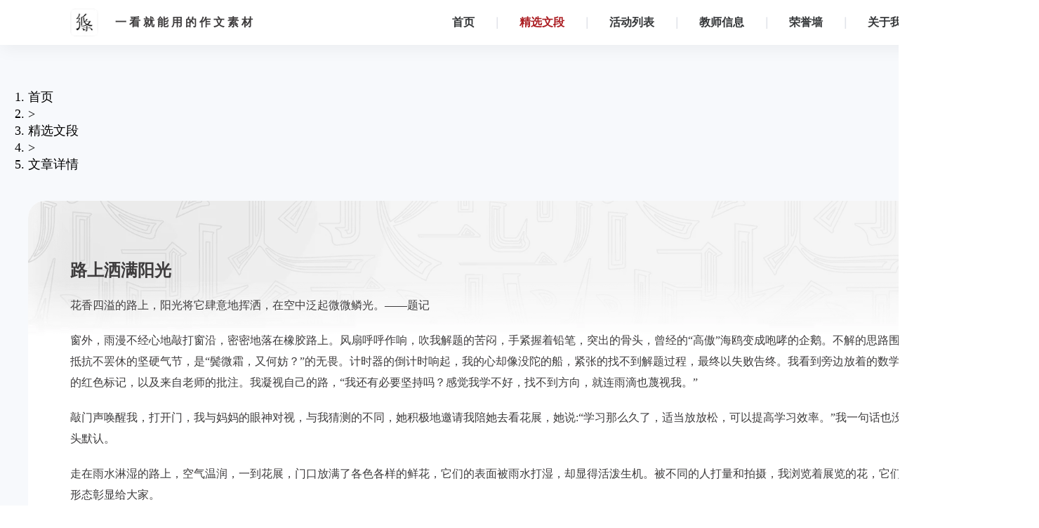

--- FILE ---
content_type: text/html; charset=utf-8
request_url: https://www.zhitiao.cn/paper/p_16702145.html
body_size: 11612
content:
<!DOCTYPE html><html lang="zh-CN"><head><meta charSet="utf-8"/><meta name="viewport" content="width=device-width, initial-scale=1"/><link rel="preload" as="image" imageSrcSet="/_next/image?url=https%3A%2F%2Fwx-oss.zuowenzhitiao.com%2Fzwzt-image%2Fows%2Fzt_logo.png&amp;w=48&amp;q=75 1x, /_next/image?url=https%3A%2F%2Fwx-oss.zuowenzhitiao.com%2Fzwzt-image%2Fows%2Fzt_logo.png&amp;w=96&amp;q=75 2x" fetchPriority="high"/><link rel="stylesheet" href="/_next/static/css/a774c91f42f78614.css" data-precedence="next"/><link rel="stylesheet" href="/_next/static/css/8e59a54f14aec615.css" data-precedence="next"/><link rel="stylesheet" href="/_next/static/css/2c67f2d908bac4dd.css" data-precedence="next"/><link rel="preload" as="script" fetchPriority="low" href="/_next/static/chunks/webpack-82776573d3aaad3d.js"/><script src="/_next/static/chunks/90234aad-e5f200dd9ef55bb9.js" async=""></script><script src="/_next/static/chunks/1672-bf0217fcf4f3b097.js" async=""></script><script src="/_next/static/chunks/main-app-abc1016786728865.js" async=""></script><script src="/_next/static/chunks/9254-60c5435b86d31634.js" async=""></script><script src="/_next/static/chunks/8139-42e4f3e061ab3d5b.js" async=""></script><script src="/_next/static/chunks/4529-155ba85f5bffece8.js" async=""></script><script src="/_next/static/chunks/7889-dfd2ddaf1033e386.js" async=""></script><script src="/_next/static/chunks/2489-f5ce1b1fb664cce1.js" async=""></script><script src="/_next/static/chunks/8475-f050fb1ee27f6e2b.js" async=""></script><script src="/_next/static/chunks/9994-e85993cd9dd040e8.js" async=""></script><script src="/_next/static/chunks/app/paper/%5BarticleId%5D/page-c753ea9ad553b611.js" async=""></script><script src="/_next/static/chunks/app/paper/layout-ab60eaf3e494d57b.js" async=""></script><script src="/_next/static/chunks/1907-36a0a979106a998f.js" async=""></script><script src="/_next/static/chunks/app/layout-9a5c5060e429918d.js" async=""></script><title>路上洒满阳光 - 纸条App</title><meta name="description" content="null - 纸条, 纸条App, 纸条App下载"/><link rel="manifest" href="/manifest.webmanifest"/><meta name="keywords" content="作文纸条作文、高考作文、作文素材、作文怎么写 - 纸条, 纸条App, 纸条App下载"/><meta name="baidu-site-verification" content="codeva-d46HRmUJKW"/><meta name="360-site-verification" content="80c80cba965a05667ac86cc3d18a3ccf"/><meta name="sogou_site_verification" content="uvjYuynw0T"/><meta name="shenma-site-verification" content="5a560edb9ac8b209383d00f00ba22ccd_1714387374"/><link rel="canonical" href="https://www.zhitiao.cn/paper/p_16702145.html"/><meta property="og:title" content="路上洒满阳光 - 纸条App"/><meta property="og:description" content="null - 纸条, 纸条App, 纸条App下载"/><meta property="og:url" content="https://www.zhitiao.cn/paper/p_16702145.html"/><meta property="og:site_name" content="纸条App"/><meta property="og:image" content="https://wx-oss.zuowenzhitiao.com/zwzt-image/ows/zt_logo.png"/><meta property="og:type" content="website"/><meta name="twitter:card" content="summary_large_image"/><meta name="twitter:title" content="路上洒满阳光 - 纸条App"/><meta name="twitter:description" content="null - 纸条, 纸条App, 纸条App下载"/><meta name="twitter:image" content="https://wx-oss.zuowenzhitiao.com/zwzt-image/ows/zt_logo.png"/><link rel="icon" href="/favicon.ico" type="image/x-icon" sizes="48x48"/><script src="/_next/static/chunks/polyfills-c67a75d1b6f99dc8.js" noModule=""></script><style id="antd-cssinjs" data-rc-order="prepend" data-rc-priority="-1000">:where(.css-17xkl5q) a{color:#c23742;text-decoration:none;background-color:transparent;outline:none;cursor:pointer;transition:color 0.3s;-webkit-text-decoration-skip:objects;}:where(.css-17xkl5q) a:hover{color:#db8485;}:where(.css-17xkl5q) a:active{color:#9c2432;}:where(.css-17xkl5q) a:active,:where(.css-17xkl5q) a:hover{text-decoration:none;outline:0;}:where(.css-17xkl5q) a:focus{text-decoration:none;outline:0;}:where(.css-17xkl5q) a[disabled]{color:rgba(0, 0, 0, 0.25);cursor:not-allowed;}:where(.css-17xkl5q).ant-breadcrumb{font-family:-apple-system,BlinkMacSystemFont,'Segoe UI',Roboto,'Helvetica Neue',Arial,'Noto Sans',sans-serif,'Apple Color Emoji','Segoe UI Emoji','Segoe UI Symbol','Noto Color Emoji';font-size:14px;box-sizing:border-box;}:where(.css-17xkl5q).ant-breadcrumb::before,:where(.css-17xkl5q).ant-breadcrumb::after{box-sizing:border-box;}:where(.css-17xkl5q).ant-breadcrumb [class^="ant-breadcrumb"],:where(.css-17xkl5q).ant-breadcrumb [class*=" ant-breadcrumb"]{box-sizing:border-box;}:where(.css-17xkl5q).ant-breadcrumb [class^="ant-breadcrumb"]::before,:where(.css-17xkl5q).ant-breadcrumb [class*=" ant-breadcrumb"]::before,:where(.css-17xkl5q).ant-breadcrumb [class^="ant-breadcrumb"]::after,:where(.css-17xkl5q).ant-breadcrumb [class*=" ant-breadcrumb"]::after{box-sizing:border-box;}:where(.css-17xkl5q).ant-breadcrumb{box-sizing:border-box;margin:0;padding:0;color:rgba(0, 0, 0, 0.45);font-size:14px;line-height:1.5714285714285714;list-style:none;font-family:-apple-system,BlinkMacSystemFont,'Segoe UI',Roboto,'Helvetica Neue',Arial,'Noto Sans',sans-serif,'Apple Color Emoji','Segoe UI Emoji','Segoe UI Symbol','Noto Color Emoji';}:where(.css-17xkl5q).ant-breadcrumb .anticon{font-size:14px;}:where(.css-17xkl5q).ant-breadcrumb ol{display:flex;flex-wrap:wrap;margin:0;padding:0;list-style:none;}:where(.css-17xkl5q).ant-breadcrumb a{color:rgba(0, 0, 0, 0.45);transition:color 0.2s;padding:0 4px;border-radius:4px;height:22px;display:inline-block;margin-inline:-4px;}:where(.css-17xkl5q).ant-breadcrumb a:hover{color:rgba(0, 0, 0, 0.88);background-color:rgba(0, 0, 0, 0.06);}:where(.css-17xkl5q).ant-breadcrumb a:focus-visible{outline:4px solid #e8b1b0;outline-offset:1px;transition:outline-offset 0s,outline 0s;}:where(.css-17xkl5q).ant-breadcrumb li:last-child{color:rgba(0, 0, 0, 0.88);}:where(.css-17xkl5q).ant-breadcrumb .ant-breadcrumb-separator{margin-inline:8px;color:rgba(0, 0, 0, 0.45);}:where(.css-17xkl5q).ant-breadcrumb .ant-breadcrumb-link >.anticon+span,:where(.css-17xkl5q).ant-breadcrumb .ant-breadcrumb-link >.anticon+a{margin-inline-start:4px;}:where(.css-17xkl5q).ant-breadcrumb .ant-breadcrumb-overlay-link{border-radius:4px;height:22px;display:inline-block;padding:0 4px;margin-inline:-4px;}:where(.css-17xkl5q).ant-breadcrumb .ant-breadcrumb-overlay-link >.anticon{margin-inline-start:4px;font-size:12px;}:where(.css-17xkl5q).ant-breadcrumb .ant-breadcrumb-overlay-link:hover{color:rgba(0, 0, 0, 0.88);background-color:rgba(0, 0, 0, 0.06);}:where(.css-17xkl5q).ant-breadcrumb .ant-breadcrumb-overlay-link:hover a{color:rgba(0, 0, 0, 0.88);}:where(.css-17xkl5q).ant-breadcrumb .ant-breadcrumb-overlay-link a:hover{background-color:transparent;}:where(.css-17xkl5q).ant-breadcrumb.ant-breadcrumb-rtl{direction:rtl;}.anticon{display:inline-flex;align-items:center;color:inherit;font-style:normal;line-height:0;text-align:center;text-transform:none;vertical-align:-0.125em;text-rendering:optimizeLegibility;-webkit-font-smoothing:antialiased;-moz-osx-font-smoothing:grayscale;}.anticon >*{line-height:1;}.anticon svg{display:inline-block;}.anticon .anticon .anticon-icon{display:block;}.anticon{display:inline-flex;align-items:center;color:inherit;font-style:normal;line-height:0;text-align:center;text-transform:none;vertical-align:-0.125em;text-rendering:optimizeLegibility;-webkit-font-smoothing:antialiased;-moz-osx-font-smoothing:grayscale;}.anticon >*{line-height:1;}.anticon svg{display:inline-block;}.anticon .anticon .anticon-icon{display:block;}.data-ant-cssinjs-cache-path{content:"36ucjf|ant-design-icons|anticon:17vh4gl;1wx15gf|Shared|ant:3ouju9;1wx15gf|ant-design-icons|anticon:l3q5mc;1wx15gf|Breadcrumb-Breadcrumb|ant-breadcrumb|anticon:r8auso";}</style></head><body><header class="header_header__Y50HU header_background__glacF"><a class="header_slogon__ILA1X" href="https://www.zhitiao.cn/"><img alt="作文纸条 - 让每一个孩子都能得到更好的语文教育" fetchPriority="high" width="40" height="40" decoding="async" data-nimg="1" style="color:transparent" srcSet="/_next/image?url=https%3A%2F%2Fwx-oss.zuowenzhitiao.com%2Fzwzt-image%2Fows%2Fzt_logo.png&amp;w=48&amp;q=75 1x, /_next/image?url=https%3A%2F%2Fwx-oss.zuowenzhitiao.com%2Fzwzt-image%2Fows%2Fzt_logo.png&amp;w=96&amp;q=75 2x" src="/_next/image?url=https%3A%2F%2Fwx-oss.zuowenzhitiao.com%2Fzwzt-image%2Fows%2Fzt_logo.png&amp;w=96&amp;q=75"/><span>一看就能用的作文素材</span></a><nav><span class="nav-item_nav-item__wOUO4"><a class="" href="https://www.zhitiao.cn/index.html">首页</a></span><span class="nav-item_nav-item__wOUO4"><a class="nav-item_active__RDEMF" href="https://www.zhitiao.cn/paper.html">精选文段</a></span><span class="nav-item_nav-item__wOUO4"><a class="" href="https://www.zhitiao.cn/news.html">活动列表</a></span><span class="nav-item_nav-item__wOUO4"><a class="" href="https://www.zhitiao.cn/teacher.html">教师信息</a></span><span class="nav-item_nav-item__wOUO4"><a class="" href="https://www.zhitiao.cn/honor.html">荣誉墙</a></span><span class="nav-item_nav-item__wOUO4"><a class="" href="https://www.zhitiao.cn/about.html">关于我们</a></span></nav></header><div style="padding-top:64px"><div><div class="_articleId__paper-detail-page__hwgXd"><div><nav class="ant-breadcrumb css-17xkl5q" style="margin-bottom:40px"><ol><li><span class="ant-breadcrumb-link"><a href="https://www.zhitiao.cn/index.html">首页</a></span></li><li class="ant-breadcrumb-separator" aria-hidden="true">&gt;</li><li><span class="ant-breadcrumb-link"><a href="https://www.zhitiao.cn/paper.html">精选文段</a></span></li><li class="ant-breadcrumb-separator" aria-hidden="true">&gt;</li><li><span class="ant-breadcrumb-link">文章详情</span></li></ol></nav><main><article><img alt="" loading="lazy" width="1400" height="194" decoding="async" data-nimg="1" style="color:transparent" srcSet="/_next/image?url=https%3A%2F%2Fwx-oss.zuowenzhitiao.com%2Fzwzt-image%2Fows%2Farticle_bg.png&amp;w=1920&amp;q=75 1x, /_next/image?url=https%3A%2F%2Fwx-oss.zuowenzhitiao.com%2Fzwzt-image%2Fows%2Farticle_bg.png&amp;w=3840&amp;q=75 2x" src="/_next/image?url=https%3A%2F%2Fwx-oss.zuowenzhitiao.com%2Fzwzt-image%2Fows%2Farticle_bg.png&amp;w=3840&amp;q=75"/><div class="_articleId__article__inner__1yuJ4"><h1 class="_articleId__article-title__9huFC">路上洒满阳光</h1><h2 class="_articleId__article-subtitle__SqVXP"></h2><div class="_articleId__article-content__4W3i_"><p class="_articleId__mgb20__MWVY2">花香四溢的路上，阳光将它肆意地挥洒，在空中泛起微微鳞光。——题记</p><p class="_articleId__mgb20__MWVY2">窗外，雨漫不经心地敲打窗沿，密密地落在橡胶路上。风扇呼呼作响，吹我解题的苦闷，手紧握着铅笔，突出的骨头，曾经的“高傲”海鸥变成咆哮的企鹅。不解的思路围成了墙，是不抵抗不罢休的坚硬气节，是“鬓微霜，又何妨？”的无畏。计时器的倒计时响起，我的心却像没陀的船，紧张的找不到解题过程，最终以失败告终。我看到旁边放着的数学成绩单，凸出的红色标记，以及来自老师的批注。我凝视自己的路，“我还有必要坚持吗？感觉我学不好，找不到方向，就连雨滴也蔑视我。”</p><p class="_articleId__mgb20__MWVY2">敲门声唤醒我，打开门，我与妈妈的眼神对视，与我猜测的不同，她积极地邀请我陪她去看花展，她说:“学习那么久了，适当放放松，可以提高学习效率。”我一句话也没说，只是点头默认。</p><p class="_articleId__mgb20__MWVY2">走在雨水淋湿的路上，空气温润，一到花展，门口放满了各色各样的鲜花，它们的表面被雨水打湿，却显得活泼生机。被不同的人打量和拍摄，我浏览着展览的花，它们以自己完美的形态彰显给大家。</p><p class="_articleId__mgb20__MWVY2">看到满是向日葵的花坛，向阳盛开的花朵何不漂亮？它们厚实的根柱，在风雨叫嚣之际，也不会颓败，它们任尔东西南北风，只为向阳盛开，它的传奇故事点明我心中的明镜，“或许路上并非是题海和苦读，也可是向日葵的陪伴，洒满阳光的路。即使千万雨水击打我的身躯，但我仍不屈此时，雨后的日子，是我生命最好的见证，路上洒满阳光，它肆意地舞动花蕾。”我内心悸动着，向日葵仿佛像我招手，它招呼着我向前走，向有光的地方奔跑着。</p><p class="_articleId__mgb20__MWVY2">回去时，顺手买了一束向日葵，它指引我豁达，眼前的景色洒满阳光，安稳地放在了光线充足的地方，再次看到桌上留下的题，只是看了一会，清晰的思路就在脑中浮现，顺势而为地解决了它。向日葵的花香弥漫在空中，我的喜悦也融为一体，分子不断地运动永不停息。</p><p class="_articleId__mgb20__MWVY2">花开的路上，是少年的期望，是长风破浪会有时的机遇，是不坠青云之志的浩然，路上洒满阳光，花开会有时，我的时代华章终会到来！</p></div></div></article></main></div></div></div></div><footer class="footer_footer__m6spu"><div><span class="footer_section__XOxSG"><a target="_blank" href="https://www.zhitiao.cn/term/service.html">用户服务协议</a></span><span class="footer_section__XOxSG"><a target="_blank" href="https://www.zhitiao.cn/term/privacy.html">用户隐私政策</a></span><span class="footer_section__XOxSG"><a target="_blank" href="https://www.zhitiao.cn/term/child-privacy.html">儿童用户隐私政策</a></span><span class="footer_section__XOxSG"><a target="_blank" rel="nofollow" href="https://wx-oss.zuowenzhitiao.com/zwzt-image/IMG_4258.JPG">营业执照</a></span></div><div><span><span>联系方式:</span><a rel="nofollow" href="mailto:bd@zuowenzhitiao.com">bd@zuowenzhitiao.com</a><a rel="nofollow" style="margin-left:42px" href="tel:020-28187358">020-28187358</a></span><a target="_blank" rel="nofollow" style="margin-left:42px" href="https://www.12377.cn/">网上有害信息举报专区</a></div><div><a target="_blank" rel="nofollow" href="http://www.beian.gov.cn/portal/registerSystemInfo?recordcode=44010502001271"><img alt="粤公网安备 44010502001271号" loading="lazy" width="20" height="20" decoding="async" data-nimg="1" style="color:transparent;display:inline-block;vertical-align:bottom" srcSet="/_next/image?url=https%3A%2F%2Fwx-oss.zuowenzhitiao.com%2Fzwzt-image%2Fows%2Ficon_beian.png&amp;w=32&amp;q=75 1x, /_next/image?url=https%3A%2F%2Fwx-oss.zuowenzhitiao.com%2Fzwzt-image%2Fows%2Ficon_beian.png&amp;w=48&amp;q=75 2x" src="/_next/image?url=https%3A%2F%2Fwx-oss.zuowenzhitiao.com%2Fzwzt-image%2Fows%2Ficon_beian.png&amp;w=48&amp;q=75"/>粤公网安备 44010502001271号</a><a target="_blank" rel="nofollow" style="margin-left:42px" href="https://beian.miit.gov.cn/">粤ICP备17159939号</a></div><div><a title="出版物经营许可证" target="_blank" rel="nofollow" href="https://wx-oss.zuowenzhitiao.com/zwzt-image/ows/publish_license.png">出版物经营许可证：新出发穗批字第 4401101200 号</a><span style="margin-left:42px">©2017-<!-- -->2026<!-- --> 开发者：广州启合科技有限公司 应用名称：纸条</span></div></footer><script src="/_next/static/chunks/webpack-82776573d3aaad3d.js" async=""></script><script>(self.__next_f=self.__next_f||[]).push([0]);self.__next_f.push([2,null])</script><script>self.__next_f.push([1,"1:HL[\"/_next/static/css/a774c91f42f78614.css\",\"style\"]\n0:\"$L2\"\n"])</script><script>self.__next_f.push([1,"3:HL[\"/_next/static/css/8e59a54f14aec615.css\",\"style\"]\n4:HL[\"/_next/static/css/2c67f2d908bac4dd.css\",\"style\"]\n"])</script><script>self.__next_f.push([1,"5:I[7732,[],\"\"]\n8:I[3107,[],\"\"]\na:I[6865,[],\"\"]\nb:I[9254,[\"9254\",\"static/chunks/9254-60c5435b86d31634.js\",\"8139\",\"static/chunks/8139-42e4f3e061ab3d5b.js\",\"4529\",\"static/chunks/4529-155ba85f5bffece8.js\",\"7889\",\"static/chunks/7889-dfd2ddaf1033e386.js\",\"2489\",\"static/chunks/2489-f5ce1b1fb664cce1.js\",\"8475\",\"static/chunks/8475-f050fb1ee27f6e2b.js\",\"9994\",\"static/chunks/9994-e85993cd9dd040e8.js\",\"5709\",\"static/chunks/app/paper/%5BarticleId%5D/page-c753ea9ad553b611.js\"],\"\"]\nc:I[8139,[\"9254\",\"static/chunks/9254-60c5435b86d31634.js\",\"8139\",\"static/chunks/8139-42e4f3e061ab3d5b.js\",\"4529\",\"static/chunks/4529-155ba85f5bffece8.js\",\"7889\",\"static/chunks/7889-dfd2ddaf1033e386.js\",\"2489\",\"static/chunks/2489-f5ce1b1fb664cce1.js\",\"8475\",\"static/chunks/8475-f050fb1ee27f6e2b.js\",\"9994\",\"static/chunks/9994-e85993cd9dd040e8.js\",\"5709\",\"static/chunks/app/paper/%5BarticleId%5D/page-c753ea9ad553b611.js\"],\"Image\"]\nd:I[6451,[\"9254\",\"static/chunks/9254-60c5435b86d31634.js\",\"8139\",\"static/chunks/8139-42e4f3e061ab3d5b.js\",\"1623\",\"static/chunks/app/paper/layout-ab60eaf3e494d57b.js\"],\"\"]\ne:I[6151,[\"4529\",\"static/chunks/4529-155ba85f5bffece8.js\",\"7889\",\"static/chunks/7889-dfd2ddaf1033e386.js\",\"8475\",\"static/chunks/8475-f050fb1ee27f6e2b.js\",\"1907\",\"static/chunks/1907-36a0a979106a998f.js\",\"3185\",\"static/chunks/app/layout-9a5c5060e429918d.js\"],\"\"]\nf:I[1637,[\"4529\",\"static/chunks/4529-155ba85f5bffece8.js\",\"7889\",\"static/chunks/7889-dfd2ddaf1033e386.js\",\"8475\",\"static/chunks/8475-f050fb1ee27f6e2b.js\",\"1907\",\"static/chunks/1907-36a0a979106a998f.js\",\"3185\",\"static/chunks/app/layout-9a5c5060e429918d.js\"],\"\"]\n10:I[3418,[\"4529\",\"static/chunks/4529-155ba85f5bffece8.js\",\"7889\",\"static/chunks/7889-dfd2ddaf1033e386.js\",\"8475\",\"static/chunks/8475-f050fb1ee27f6e2b.js\",\"1907\",\"static/chunks/1907-36a0a979106a998f.js\",\"3185\",\"static/chunks/app/layout-9a5c5060e429918d.js\"],\"ConfigProvider\"]\n11:I[9635,[\"4529\",\"static/chunks/4529-155ba85f5bffece8.js\",\"7889\",\"static/chunks/7889-dfd2ddaf1033e386.js\",\"8475\",\"static/chunks/8475-f050fb1ee27f6e2b.js\",\"1907\",\"static/chunks"])</script><script>self.__next_f.push([1,"/1907-36a0a979106a998f.js\",\"3185\",\"static/chunks/app/layout-9a5c5060e429918d.js\"],\"\"]\n13:I[8022,[],\"\"]\n9:[\"articleId\",\"p_16702145\",\"d\"]\n14:[]\n"])</script><script>self.__next_f.push([1,"2:[[[\"$\",\"link\",\"0\",{\"rel\":\"stylesheet\",\"href\":\"/_next/static/css/a774c91f42f78614.css\",\"precedence\":\"next\",\"crossOrigin\":\"$undefined\"}]],[\"$\",\"$L5\",null,{\"buildId\":\"3Vc2XOAWNxoBt6VsaVVVW\",\"assetPrefix\":\"\",\"initialCanonicalUrl\":\"/paper/p_16702145.html\",\"initialTree\":[\"\",{\"children\":[\"paper\",{\"children\":[[\"articleId\",\"p_16702145\",\"d\"],{\"children\":[\"__PAGE__\",{}]}]}]},\"$undefined\",\"$undefined\",true],\"initialSeedData\":[\"\",{\"children\":[\"paper\",{\"children\":[[\"articleId\",\"p_16702145\",\"d\"],{\"children\":[\"__PAGE__\",{},[\"$L6\",\"$L7\",null]]},[null,[\"$\",\"div\",null,{\"children\":[\"$\",\"$L8\",null,{\"parallelRouterKey\":\"children\",\"segmentPath\":[\"children\",\"paper\",\"children\",\"$9\",\"children\"],\"loading\":\"$undefined\",\"loadingStyles\":\"$undefined\",\"loadingScripts\":\"$undefined\",\"hasLoading\":false,\"error\":\"$undefined\",\"errorStyles\":\"$undefined\",\"errorScripts\":\"$undefined\",\"template\":[\"$\",\"$La\",null,{}],\"templateStyles\":\"$undefined\",\"templateScripts\":\"$undefined\",\"notFound\":\"$undefined\",\"notFoundStyles\":\"$undefined\",\"styles\":[[\"$\",\"link\",\"0\",{\"rel\":\"stylesheet\",\"href\":\"/_next/static/css/2c67f2d908bac4dd.css\",\"precedence\":\"next\",\"crossOrigin\":\"$undefined\"}]]}]}],null]]},[null,[[\"$\",\"header\",null,{\"className\":\"header_header__Y50HU header_background__glacF\",\"children\":[[\"$\",\"$Lb\",null,{\"href\":\"https://www.zhitiao.cn/\",\"className\":\"header_slogon__ILA1X\",\"children\":[[\"$\",\"$Lc\",null,{\"src\":\"https://wx-oss.zuowenzhitiao.com/zwzt-image/ows/zt_logo.png\",\"width\":40,\"height\":40,\"alt\":\"作文纸条 - 让每一个孩子都能得到更好的语文教育\",\"priority\":true}],[\"$\",\"span\",null,{\"children\":\"一看就能用的作文素材\"}]]}],[\"$\",\"nav\",null,{\"children\":[[\"$\",\"$Ld\",\"0\",{\"path\":\"/index\",\"children\":\"首页\"}],[\"$\",\"$Ld\",\"1\",{\"path\":\"/paper\",\"children\":\"精选文段\"}],[\"$\",\"$Ld\",\"2\",{\"path\":\"/news\",\"children\":\"活动列表\"}],[\"$\",\"$Ld\",\"3\",{\"path\":\"/teacher\",\"children\":\"教师信息\"}],[\"$\",\"$Ld\",\"4\",{\"path\":\"/honor\",\"children\":\"荣誉墙\"}],[\"$\",\"$Ld\",\"5\",{\"path\":\"/about\",\"children\":\"关于我们\"}]]}]]}],[\"$\",\"div\",null,{\"style\":{\"paddingTop\":64},\"children\":[\"$\",\"$L8\",null,{\"parallelRouterKey\":\"children\",\"segmentPath\":[\"children\",\"paper\",\"children\"],\"loading\":\"$undefined\",\"loadingStyles\":\"$undefined\",\"loadingScripts\":\"$undefined\",\"hasLoading\":false,\"error\":\"$undefined\",\"errorStyles\":\"$undefined\",\"errorScripts\":\"$undefined\",\"template\":[\"$\",\"$La\",null,{}],\"templateStyles\":\"$undefined\",\"templateScripts\":\"$undefined\",\"notFound\":\"$undefined\",\"notFoundStyles\":\"$undefined\",\"styles\":null}]}],[\"$\",\"footer\",null,{\"className\":\"footer_footer__m6spu\",\"children\":[[\"$\",\"div\",null,{\"children\":[[\"$\",\"span\",null,{\"className\":\"footer_section__XOxSG\",\"children\":[\"$\",\"$Lb\",null,{\"href\":\"https://www.zhitiao.cn/term/service.html\",\"target\":\"_blank\",\"children\":\"用户服务协议\"}]}],[\"$\",\"span\",null,{\"className\":\"footer_section__XOxSG\",\"children\":[\"$\",\"$Lb\",null,{\"href\":\"https://www.zhitiao.cn/term/privacy.html\",\"target\":\"_blank\",\"children\":\"用户隐私政策\"}]}],[\"$\",\"span\",null,{\"className\":\"footer_section__XOxSG\",\"children\":[\"$\",\"$Lb\",null,{\"href\":\"https://www.zhitiao.cn/term/child-privacy.html\",\"target\":\"_blank\",\"children\":\"儿童用户隐私政策\"}]}],[\"$\",\"span\",null,{\"className\":\"footer_section__XOxSG\",\"children\":[\"$\",\"$Lb\",null,{\"href\":\"https://wx-oss.zuowenzhitiao.com/zwzt-image/IMG_4258.JPG\",\"prefetch\":false,\"target\":\"_blank\",\"rel\":\"nofollow\",\"children\":\"营业执照\"}]}]]}],[\"$\",\"div\",null,{\"children\":[[\"$\",\"span\",null,{\"children\":[[\"$\",\"span\",null,{\"children\":\"联系方式:\"}],[\"$\",\"$Lb\",null,{\"href\":\"mailto:bd@zuowenzhitiao.com\",\"prefetch\":false,\"rel\":\"nofollow\",\"children\":\"bd@zuowenzhitiao.com\"}],[\"$\",\"$Lb\",null,{\"href\":\"tel:020-28187358\",\"prefetch\":false,\"rel\":\"nofollow\",\"style\":{\"marginLeft\":42},\"children\":\"020-28187358\"}]]}],[\"$\",\"$Lb\",null,{\"href\":\"https://www.12377.cn/\",\"prefetch\":false,\"target\":\"_blank\",\"rel\":\"nofollow\",\"style\":{\"marginLeft\":42},\"children\":\"网上有害信息举报专区\"}]]}],[\"$\",\"div\",null,{\"children\":[[\"$\",\"$Lb\",null,{\"href\":\"http://www.beian.gov.cn/portal/registerSystemInfo?recordcode=44010502001271\",\"prefetch\":false,\"target\":\"_blank\",\"rel\":\"nofollow\",\"children\":[[\"$\",\"$Lc\",null,{\"src\":\"https://wx-oss.zuowenzhitiao.com/zwzt-image/ows/icon_beian.png\",\"width\":20,\"height\":20,\"alt\":\"粤公网安备 44010502001271号\",\"style\":{\"display\":\"inline-block\",\"verticalAlign\":\"bottom\"}}],\"粤公网安备 44010502001271号\"]}],[\"$\",\"$Lb\",null,{\"href\":\"https://beian.miit.gov.cn/\",\"prefetch\":false,\"target\":\"_blank\",\"rel\":\"nofollow\",\"style\":{\"marginLeft\":42},\"children\":\"粤ICP备17159939号\"}]]}],[\"$\",\"div\",null,{\"children\":[[\"$\",\"$Lb\",null,{\"href\":\"https://wx-oss.zuowenzhitiao.com/zwzt-image/ows/publish_license.png\",\"title\":\"出版物经营许可证\",\"prefetch\":false,\"target\":\"_blank\",\"rel\":\"nofollow\",\"children\":\"出版物经营许可证：新出发穗批字第 4401101200 号\"}],[\"$\",\"span\",null,{\"style\":{\"marginLeft\":42},\"children\":[\"©2017-\",2026,\" 开发者：广州启合科技有限公司 应用名称：纸条\"]}]]}]]}]],null]]},[null,[\"$\",\"html\",null,{\"lang\":\"zh-CN\",\"children\":[[\"$\",\"$Le\",null,{\"id\":\"hmt\",\"dangerouslySetInnerHTML\":{\"__html\":\"\\n        var _hmt = _hmt || [];\\n        (function() {\\n          var hm = document.createElement(\\\"script\\\");\\n          hm.src = \\\"https://hm.baidu.com/hm.js?1b51473b0a9df873f3aae7d2bf0e472a\\\";\\n          var s = document.getElementsByTagName(\\\"script\\\")[0]; \\n          s.parentNode.insertBefore(hm, s);\\n        })();\\n      \"}}],[\"$\",\"body\",null,{\"children\":[\"$\",\"$Lf\",null,{\"children\":[\"$\",\"$L10\",null,{\"theme\":{\"token\":{\"colorPrimary\":\"#c23742\",\"colorInfo\":\"#c23742\"}},\"children\":[[\"$\",\"$L8\",null,{\"parallelRouterKey\":\"children\",\"segmentPath\":[\"children\"],\"loading\":\"$undefined\",\"loadingStyles\":\"$undefined\",\"loadingScripts\":\"$undefined\",\"hasLoading\":false,\"error\":\"$undefined\",\"errorStyles\":\"$undefined\",\"errorScripts\":\"$undefined\",\"template\":[\"$\",\"$La\",null,{}],\"templateStyles\":\"$undefined\",\"templateScripts\":\"$undefined\",\"notFound\":[[\"$\",\"title\",null,{\"children\":\"404: This page could not be found.\"}],[\"$\",\"div\",null,{\"style\":{\"fontFamily\":\"system-ui,\\\"Segoe UI\\\",Roboto,Helvetica,Arial,sans-serif,\\\"Apple Color Emoji\\\",\\\"Segoe UI Emoji\\\"\",\"height\":\"100vh\",\"textAlign\":\"center\",\"display\":\"flex\",\"flexDirection\":\"column\",\"alignItems\":\"center\",\"justifyContent\":\"center\"},\"children\":[\"$\",\"div\",null,{\"children\":[[\"$\",\"style\",null,{\"dangerouslySetInnerHTML\":{\"__html\":\"body{color:#000;background:#fff;margin:0}.next-error-h1{border-right:1px solid rgba(0,0,0,.3)}@media (prefers-color-scheme:dark){body{color:#fff;background:#000}.next-error-h1{border-right:1px solid rgba(255,255,255,.3)}}\"}}],[\"$\",\"h1\",null,{\"className\":\"next-error-h1\",\"style\":{\"display\":\"inline-block\",\"margin\":\"0 20px 0 0\",\"padding\":\"0 23px 0 0\",\"fontSize\":24,\"fontWeight\":500,\"verticalAlign\":\"top\",\"lineHeight\":\"49px\"},\"children\":\"404\"}],[\"$\",\"div\",null,{\"style\":{\"display\":\"inline-block\"},\"children\":[\"$\",\"h2\",null,{\"style\":{\"fontSize\":14,\"fontWeight\":400,\"lineHeight\":\"49px\",\"margin\":0},\"children\":\"This page could not be found.\"}]}]]}]}]],\"notFoundStyles\":[],\"styles\":[[\"$\",\"link\",\"0\",{\"rel\":\"stylesheet\",\"href\":\"/_next/static/css/8e59a54f14aec615.css\",\"precedence\":\"next\",\"crossOrigin\":\"$undefined\"}]]}],[\"$\",\"$L11\",null,{}]]}]}]}]]}],null]],\"initialHead\":[false,\"$L12\"],\"globalErrorComponent\":\"$13\",\"missingSlots\":\"$W14\"}]]\n"])</script><script>self.__next_f.push([1,"15:I[1874,[\"9254\",\"static/chunks/9254-60c5435b86d31634.js\",\"8139\",\"static/chunks/8139-42e4f3e061ab3d5b.js\",\"4529\",\"static/chunks/4529-155ba85f5bffece8.js\",\"7889\",\"static/chunks/7889-dfd2ddaf1033e386.js\",\"2489\",\"static/chunks/2489-f5ce1b1fb664cce1.js\",\"8475\",\"static/chunks/8475-f050fb1ee27f6e2b.js\",\"9994\",\"static/chunks/9994-e85993cd9dd040e8.js\",\"5709\",\"static/chunks/app/paper/%5BarticleId%5D/page-c753ea9ad553b611.js\"],\"Breadcrumb\"]\n"])</script><script>self.__next_f.push([1,"7:[\"$\",\"div\",null,{\"className\":\"_articleId__paper-detail-page__hwgXd\",\"children\":[\"$\",\"div\",null,{\"children\":[[\"$\",\"$L15\",null,{\"separator\":\"\u003e\",\"items\":[{\"title\":[\"$\",\"$Lb\",null,{\"href\":\"https://www.zhitiao.cn/index.html\",\"children\":\"首页\"}]},{\"title\":[\"$\",\"$Lb\",null,{\"href\":\"https://www.zhitiao.cn/paper.html\",\"children\":\"精选文段\"}]},{\"title\":\"文章详情\"}],\"style\":{\"marginBottom\":40}}],[\"$\",\"main\",null,{\"children\":[\"$\",\"article\",null,{\"children\":[[\"$\",\"$Lc\",null,{\"src\":\"https://wx-oss.zuowenzhitiao.com/zwzt-image/ows/article_bg.png\",\"width\":1400,\"height\":194,\"alt\":\"\"}],[\"$\",\"div\",null,{\"className\":\"_articleId__article__inner__1yuJ4\",\"children\":[[\"$\",\"h1\",null,{\"className\":\"_articleId__article-title__9huFC\",\"children\":\"路上洒满阳光\"}],[\"$\",\"h2\",null,{\"className\":\"_articleId__article-subtitle__SqVXP\",\"children\":null}],[\"$\",\"div\",null,{\"className\":\"_articleId__article-content__4W3i_\",\"children\":[[\"$\",\"p\",\"0\",{\"className\":\"_articleId__mgb20__MWVY2\",\"children\":\"花香四溢的路上，阳光将它肆意地挥洒，在空中泛起微微鳞光。——题记\"}],[\"$\",\"p\",\"1\",{\"className\":\"_articleId__mgb20__MWVY2\",\"children\":\"窗外，雨漫不经心地敲打窗沿，密密地落在橡胶路上。风扇呼呼作响，吹我解题的苦闷，手紧握着铅笔，突出的骨头，曾经的“高傲”海鸥变成咆哮的企鹅。不解的思路围成了墙，是不抵抗不罢休的坚硬气节，是“鬓微霜，又何妨？”的无畏。计时器的倒计时响起，我的心却像没陀的船，紧张的找不到解题过程，最终以失败告终。我看到旁边放着的数学成绩单，凸出的红色标记，以及来自老师的批注。我凝视自己的路，“我还有必要坚持吗？感觉我学不好，找不到方向，就连雨滴也蔑视我。”\"}],[\"$\",\"p\",\"2\",{\"className\":\"_articleId__mgb20__MWVY2\",\"children\":\"敲门声唤醒我，打开门，我与妈妈的眼神对视，与我猜测的不同，她积极地邀请我陪她去看花展，她说:“学习那么久了，适当放放松，可以提高学习效率。”我一句话也没说，只是点头默认。\"}],[\"$\",\"p\",\"3\",{\"className\":\"_articleId__mgb20__MWVY2\",\"children\":\"走在雨水淋湿的路上，空气温润，一到花展，门口放满了各色各样的鲜花，它们的表面被雨水打湿，却显得活泼生机。被不同的人打量和拍摄，我浏览着展览的花，它们以自己完美的形态彰显给大家。\"}],[\"$\",\"p\",\"4\",{\"className\":\"_articleId__mgb20__MWVY2\",\"children\":\"看到满是向日葵的花坛，向阳盛开的花朵何不漂亮？它们厚实的根柱，在风雨叫嚣之际，也不会颓败，它们任尔东西南北风，只为向阳盛开，它的传奇故事点明我心中的明镜，“或许路上并非是题海和苦读，也可是向日葵的陪伴，洒满阳光的路。即使千万雨水击打我的身躯，但我仍不屈此时，雨后的日子，是我生命最好的见证，路上洒满阳光，它肆意地舞动花蕾。”我内心悸动着，向日葵仿佛像我招手，它招呼着我向前走，向有光的地方奔跑着。\"}],[\"$\",\"p\",\"5\",{\"className\":\"_articleId__mgb20__MWVY2\",\"children\":\"回去时，顺手买了一束向日葵，它指引我豁达，眼前的景色洒满阳光，安稳地放在了光线充足的地方，再次看到桌上留下的题，只是看了一会，清晰的思路就在脑中浮现，顺势而为地解决了它。向日葵的花香弥漫在空中，我的喜悦也融为一体，分子不断地运动永不停息。\"}],[\"$\",\"p\",\"6\",{\"className\":\"_articleId__mgb20__MWVY2\",\"children\":\"花开的路上，是少年的期望，是长风破浪会有时的机遇，是不坠青云之志的浩然，路上洒满阳光，花开会有时，我的时代华章终会到来！\"}]]}]]}]]}]}]]}]}]\n"])</script><script>self.__next_f.push([1,"12:[[\"$\",\"meta\",\"0\",{\"name\":\"viewport\",\"content\":\"width=device-width, initial-scale=1\"}],[\"$\",\"meta\",\"1\",{\"charSet\":\"utf-8\"}],[\"$\",\"title\",\"2\",{\"children\":\"路上洒满阳光 - 纸条App\"}],[\"$\",\"meta\",\"3\",{\"name\":\"description\",\"content\":\"null - 纸条, 纸条App, 纸条App下载\"}],[\"$\",\"link\",\"4\",{\"rel\":\"manifest\",\"href\":\"/manifest.webmanifest\"}],[\"$\",\"meta\",\"5\",{\"name\":\"keywords\",\"content\":\"作文纸条作文、高考作文、作文素材、作文怎么写 - 纸条, 纸条App, 纸条App下载\"}],[\"$\",\"meta\",\"6\",{\"name\":\"baidu-site-verification\",\"content\":\"codeva-d46HRmUJKW\"}],[\"$\",\"meta\",\"7\",{\"name\":\"360-site-verification\",\"content\":\"80c80cba965a05667ac86cc3d18a3ccf\"}],[\"$\",\"meta\",\"8\",{\"name\":\"sogou_site_verification\",\"content\":\"uvjYuynw0T\"}],[\"$\",\"meta\",\"9\",{\"name\":\"shenma-site-verification\",\"content\":\"5a560edb9ac8b209383d00f00ba22ccd_1714387374\"}],[\"$\",\"link\",\"10\",{\"rel\":\"canonical\",\"href\":\"https://www.zhitiao.cn/paper/p_16702145.html\"}],[\"$\",\"meta\",\"11\",{\"property\":\"og:title\",\"content\":\"路上洒满阳光 - 纸条App\"}],[\"$\",\"meta\",\"12\",{\"property\":\"og:description\",\"content\":\"null - 纸条, 纸条App, 纸条App下载\"}],[\"$\",\"meta\",\"13\",{\"property\":\"og:url\",\"content\":\"https://www.zhitiao.cn/paper/p_16702145.html\"}],[\"$\",\"meta\",\"14\",{\"property\":\"og:site_name\",\"content\":\"纸条App\"}],[\"$\",\"meta\",\"15\",{\"property\":\"og:image\",\"content\":\"https://wx-oss.zuowenzhitiao.com/zwzt-image/ows/zt_logo.png\"}],[\"$\",\"meta\",\"16\",{\"property\":\"og:type\",\"content\":\"website\"}],[\"$\",\"meta\",\"17\",{\"name\":\"twitter:card\",\"content\":\"summary_large_image\"}],[\"$\",\"meta\",\"18\",{\"name\":\"twitter:title\",\"content\":\"路上洒满阳光 - 纸条App\"}],[\"$\",\"meta\",\"19\",{\"name\":\"twitter:description\",\"content\":\"null - 纸条, 纸条App, 纸条App下载\"}],[\"$\",\"meta\",\"20\",{\"name\":\"twitter:image\",\"content\":\"https://wx-oss.zuowenzhitiao.com/zwzt-image/ows/zt_logo.png\"}],[\"$\",\"link\",\"21\",{\"rel\":\"icon\",\"href\":\"/favicon.ico\",\"type\":\"image/x-icon\",\"sizes\":\"48x48\"}]]\n6:null\n"])</script><script>self.__next_f.push([1,""])</script></body></html>

--- FILE ---
content_type: text/css; charset=UTF-8
request_url: https://www.zhitiao.cn/_next/static/css/a774c91f42f78614.css
body_size: 871
content:
:root{--page-width:1400px;--page-min-height:calc(100vh - 64px - 170px);--color-primary-bg:#fff1f0;--color-primary-bg-hover:#f5e2e1;--color-primary-border:#e8b1b0;--color-primary-border-hover:#db8485;--color-primary-hover:#cf5b61;--color-primary:#c23742;--color-primary-active:#9c2432;--color-primary-text-hover:#cf5b61;--color-primary-text:#c23742;--color-primary-text-active:#9c2432;--color-text:rgba(0,0,0,.88);--color-text-secondary:rgba(0,0,0,.65);--color-text-tertiary:rgba(0,0,0,.45);--color-text-quaternary:rgba(0,0,0,.25);--color-border:#d9d9d9;--color-border-secondary:#f0f0f0;--color-bg-layout:#f7f9fc}*{box-sizing:border-box;padding:0;margin:0;font-family:serif,PingFang SC,Source Han Sans CN,Microsoft Yahei,Helvetica,Arial,Hiragino Sans GB,Roboto}body,html{max-width:100vw;min-width:1480px}a{color:inherit;text-decoration:none}.ant-carousel-vertical .slick-dots{align-items:center;right:36px!important}.ant-carousel-vertical .slick-dots li{margin:8px 0!important;width:12px!important;height:12px!important;display:inline-flex!important;justify-content:center;align-items:center}.ant-carousel-vertical .slick-dots li button{width:4px!important;height:4px!important;border-radius:4px!important;background:var(--color-primary)!important}.ant-carousel-vertical .slick-dots li.slick-active button{width:12px!important;height:12px!important;border-radius:12px!important;background:var(--color-primary-active)!important}.ant-breadcrumb{font-weight:500!important;font-size:18px!important;line-height:24px!important}.ant-breadcrumb a{height:24px!important}.reference{width:100%}.quote_block,.reference{-webkit-user-select:none;-moz-user-select:none;user-select:none}.quote_block{width:75%;margin:8px auto;box-sizing:border-box;position:relative;display:block;width:6.42px * 100;line-height:0;background:#fff;border-radius:4px;box-shadow:0 0 8px 0 rgba(0,0,0,.16)}.quote_title{font-size:16px;line-height:20px;color:#3e3c3d}.quote_author{font-size:12px;display:block}.quote_author,.quote_contents{line-height:20px;color:#939393}.quote_contents{font-size:14px;margin-top:8px;overflow:hidden;display:-webkit-box;-webkit-box-orient:vertical;-webkit-line-clamp:2;text-align:left;letter-spacing:1px}.quote_contents>p{margin:0!important;font-size:16px!important}.quote_block-img{padding:12px 16px}.quote_block-noImg{padding:12px 24px 8px 16px}.quote_flex-space{display:flex;justify-content:space-between;align-items:center}.quote_img{width:50%;margin:0 0 0 16px!important;flex:none;border-radius:4px}.quote_block-router{position:absolute;top:0;left:0;bottom:0;right:0}

--- FILE ---
content_type: text/css; charset=UTF-8
request_url: https://www.zhitiao.cn/_next/static/css/8e59a54f14aec615.css
body_size: 657
content:
.header_header__Y50HU{width:100%;min-width:1400px;position:fixed;top:0;left:0;right:0;z-index:101;display:flex;align-items:center;justify-content:space-between;-webkit-user-select:none;-moz-user-select:none;user-select:none;height:64px;padding:0 100px;white-space:nowrap;transition-property:background-color,box-shadow;transition-duration:.5s}.header_header__Y50HU.header_background__glacF{background:#fff;box-shadow:0 8px 24px -2px rgba(0,0,0,.05)}.header_slogon__ILA1X{height:40px;display:flex;align-items:center}.header_slogon__ILA1X>span{font-weight:700;color:#3e3c3d;line-height:32px;letter-spacing:4px;text-align:left;font-style:normal;margin-left:24px}.footer_footer__m6spu{width:100%;background-color:#3e3c3d;padding-top:30px;padding-bottom:24px;font-family:PingFangSC,PingFang SC;font-weight:400;font-size:14px;color:hsla(0,0%,100%,.6);line-height:20px;text-align:center;font-style:normal}.footer_footer__m6spu>div{text-align:center}.footer_footer__m6spu>div+div{margin-top:12px}.footer_footer__m6spu>div>.footer_section__XOxSG:not(:first-child):before{content:"|";font-family:serif;font-weight:700;color:#fff;text-align:center;font-style:normal;margin:0 16px}.footer_footer__m6spu>div a{margin:0 5px;color:#999}.nav-item_nav-item__wOUO4{display:inline-block;cursor:pointer;font-size:16px;line-height:64px;text-decoration:none;letter-spacing:0}.nav-item_nav-item__wOUO4>a{text-decoration:none;color:#353739;font-family:PingFangSC,PingFang SC;font-weight:600;line-height:28px;font-style:normal}.nav-item_nav-item__wOUO4>a.nav-item_active__RDEMF{color:#ab1d22;font-weight:600}.nav-item_nav-item__wOUO4>a:hover{color:var(--color-primary-text-hover)}.nav-item_nav-item__wOUO4:not(:first-child)>a:before{content:"｜";font-weight:700;color:#e2e4ea;line-height:29px;font-style:normal;margin:0 24px}

--- FILE ---
content_type: text/css; charset=UTF-8
request_url: https://www.zhitiao.cn/_next/static/css/2c67f2d908bac4dd.css
body_size: 839
content:
._articleId__paper-detail-page__hwgXd{box-sizing:border-box;background-color:var(--color-bg-layout)}._articleId__paper-detail-page__hwgXd>div{width:var(--page-width);margin:0 auto;padding-top:62px;padding-bottom:60px;min-height:var(--page-min-height)}._articleId__paper-detail-page__hwgXd article{-webkit-user-select:none;-moz-user-select:none;user-select:none;background:#fff;border-radius:24px;overflow:hidden}._articleId__article__inner__1yuJ4{margin-top:-194px;padding:80px 60px 24px}._articleId__article-title__9huFC{font-weight:700;font-size:24px;color:#3e3c3d;line-height:30px}._articleId__article-subtitle__SqVXP{font-family:PingFangSC,PingFang SC;font-weight:400;font-size:16px;color:rgba(62,60,61,.6);line-height:26px;margin-top:12px;margin-bottom:20px}._articleId__article-content__4W3i_{font-family:PingFangSC,PingFang SC;font-weight:500;font-size:16px;color:#3e3c3d;line-height:30px}._articleId__mgb20__MWVY2{margin-bottom:20px}

--- FILE ---
content_type: application/javascript; charset=UTF-8
request_url: https://www.zhitiao.cn/_next/static/chunks/2489-f5ce1b1fb664cce1.js
body_size: 13985
content:
"use strict";(self.webpackChunk_N_E=self.webpackChunk_N_E||[]).push([[2489],{5110:function(e,n,t){t.d(n,{Z:function(){return l}});var r=t(5150),o=t(2123),i={icon:{tag:"svg",attrs:{viewBox:"64 64 896 896",focusable:"false"},children:[{tag:"path",attrs:{d:"M176 511a56 56 0 10112 0 56 56 0 10-112 0zm280 0a56 56 0 10112 0 56 56 0 10-112 0zm280 0a56 56 0 10112 0 56 56 0 10-112 0z"}}]},name:"ellipsis",theme:"outlined"},a=t(7593),l=o.forwardRef(function(e,n){return o.createElement(a.default,(0,r.Z)({},e,{ref:n,icon:i}))})},5706:function(e,n,t){t.d(n,{Qt:function(){return l},Uw:function(){return a},fJ:function(){return i},ly:function(){return u},oN:function(){return f}});var r=t(2580),o=t(9944);let i=new r.E4("antSlideUpIn",{"0%":{transform:"scaleY(0.8)",transformOrigin:"0% 0%",opacity:0},"100%":{transform:"scaleY(1)",transformOrigin:"0% 0%",opacity:1}}),a=new r.E4("antSlideUpOut",{"0%":{transform:"scaleY(1)",transformOrigin:"0% 0%",opacity:1},"100%":{transform:"scaleY(0.8)",transformOrigin:"0% 0%",opacity:0}}),l=new r.E4("antSlideDownIn",{"0%":{transform:"scaleY(0.8)",transformOrigin:"100% 100%",opacity:0},"100%":{transform:"scaleY(1)",transformOrigin:"100% 100%",opacity:1}}),u=new r.E4("antSlideDownOut",{"0%":{transform:"scaleY(1)",transformOrigin:"100% 100%",opacity:1},"100%":{transform:"scaleY(0.8)",transformOrigin:"100% 100%",opacity:0}}),c=new r.E4("antSlideLeftIn",{"0%":{transform:"scaleX(0.8)",transformOrigin:"0% 0%",opacity:0},"100%":{transform:"scaleX(1)",transformOrigin:"0% 0%",opacity:1}}),s={"slide-up":{inKeyframes:i,outKeyframes:a},"slide-down":{inKeyframes:l,outKeyframes:u},"slide-left":{inKeyframes:c,outKeyframes:new r.E4("antSlideLeftOut",{"0%":{transform:"scaleX(1)",transformOrigin:"0% 0%",opacity:1},"100%":{transform:"scaleX(0.8)",transformOrigin:"0% 0%",opacity:0}})},"slide-right":{inKeyframes:new r.E4("antSlideRightIn",{"0%":{transform:"scaleX(0.8)",transformOrigin:"100% 0%",opacity:0},"100%":{transform:"scaleX(1)",transformOrigin:"100% 0%",opacity:1}}),outKeyframes:new r.E4("antSlideRightOut",{"0%":{transform:"scaleX(1)",transformOrigin:"100% 0%",opacity:1},"100%":{transform:"scaleX(0.8)",transformOrigin:"100% 0%",opacity:0}})}},f=(e,n)=>{let{antCls:t}=e,r="".concat(t,"-").concat(n),{inKeyframes:i,outKeyframes:a}=s[n];return[(0,o.R)(r,i,a,e.motionDurationMid),{["\n      ".concat(r,"-enter,\n      ").concat(r,"-appear\n    ")]:{transform:"scale(0)",transformOrigin:"0% 0%",opacity:0,animationTimingFunction:e.motionEaseOutQuint,"&-prepare":{transform:"scale(1)"}},["".concat(r,"-leave")]:{animationTimingFunction:e.motionEaseInQuint}}]}},2486:function(e,n,t){t.d(n,{Z:function(){return b}});var r=t(5150),o=t(6925),i=t(6989),a=t(40),l=t(5861),u=t(9324),c=t.n(u),s=t(3863),f=t(2123),d=t(9546),m=t(2295),p=d.Z.ESC,v=d.Z.TAB,y=(0,f.forwardRef)(function(e,n){var t=e.overlay,r=e.arrow,o=e.prefixCls,i=(0,f.useMemo)(function(){return"function"==typeof t?t():t},[t]),a=(0,s.sQ)(n,null==i?void 0:i.ref);return f.createElement(f.Fragment,null,r&&f.createElement("div",{className:"".concat(o,"-arrow")}),f.cloneElement(i,{ref:(0,s.Yr)(i)?a:void 0}))}),E={adjustX:1,adjustY:1},h=[0,0],g={topLeft:{points:["bl","tl"],overflow:E,offset:[0,-4],targetOffset:h},top:{points:["bc","tc"],overflow:E,offset:[0,-4],targetOffset:h},topRight:{points:["br","tr"],overflow:E,offset:[0,-4],targetOffset:h},bottomLeft:{points:["tl","bl"],overflow:E,offset:[0,4],targetOffset:h},bottom:{points:["tc","bc"],overflow:E,offset:[0,4],targetOffset:h},bottomRight:{points:["tr","br"],overflow:E,offset:[0,4],targetOffset:h}},C=["arrow","prefixCls","transitionName","animation","align","placement","placements","getPopupContainer","showAction","hideAction","overlayClassName","overlayStyle","visible","trigger","autoFocus","overlay","children","onVisibleChange"],b=f.forwardRef(function(e,n){var t,u,d,E,h,b,Z,N,S,M,w,I,R,O,P=e.arrow,K=void 0!==P&&P,T=e.prefixCls,A=void 0===T?"rc-dropdown":T,k=e.transitionName,x=e.animation,_=e.align,L=e.placement,D=e.placements,U=e.getPopupContainer,F=e.showAction,V=e.hideAction,W=e.overlayClassName,H=e.overlayStyle,z=e.visible,Y=e.trigger,B=void 0===Y?["hover"]:Y,G=e.autoFocus,X=e.overlay,Q=e.children,j=e.onVisibleChange,q=(0,a.Z)(e,C),J=f.useState(),$=(0,i.Z)(J,2),ee=$[0],en=$[1],et="visible"in e?z:ee,er=f.useRef(null),eo=f.useRef(null),ei=f.useRef(null);f.useImperativeHandle(n,function(){return er.current});var ea=function(e){en(e),null==j||j(e)};u=(t={visible:et,triggerRef:ei,onVisibleChange:ea,autoFocus:G,overlayRef:eo}).visible,d=t.triggerRef,E=t.onVisibleChange,h=t.autoFocus,b=t.overlayRef,Z=f.useRef(!1),N=function(){if(u){var e,n;null===(e=d.current)||void 0===e||null===(n=e.focus)||void 0===n||n.call(e),null==E||E(!1)}},S=function(){var e;return null!==(e=b.current)&&void 0!==e&&!!e.focus&&(b.current.focus(),Z.current=!0,!0)},M=function(e){switch(e.keyCode){case p:N();break;case v:var n=!1;Z.current||(n=S()),n?e.preventDefault():N()}},f.useEffect(function(){return u?(window.addEventListener("keydown",M),h&&(0,m.Z)(S,3),function(){window.removeEventListener("keydown",M),Z.current=!1}):function(){Z.current=!1}},[u]);var el=function(){return f.createElement(y,{ref:eo,overlay:X,prefixCls:A,arrow:K})},eu=f.cloneElement(Q,{className:c()(null===(O=Q.props)||void 0===O?void 0:O.className,et&&(void 0!==(w=e.openClassName)?w:"".concat(A,"-open"))),ref:(0,s.Yr)(Q)?(0,s.sQ)(ei,Q.ref):void 0}),ec=V;return ec||-1===B.indexOf("contextMenu")||(ec=["click"]),f.createElement(l.Z,(0,r.Z)({builtinPlacements:void 0===D?g:D},q,{prefixCls:A,ref:er,popupClassName:c()(W,(0,o.Z)({},"".concat(A,"-show-arrow"),K)),popupStyle:H,action:B,showAction:F,hideAction:ec,popupPlacement:void 0===L?"bottomLeft":L,popupAlign:_,popupTransitionName:k,popupAnimation:x,popupVisible:et,stretch:(I=e.minOverlayWidthMatchTrigger,R=e.alignPoint,"minOverlayWidthMatchTrigger"in e?I:!R)?"minWidth":"",popup:"function"==typeof X?el:el(),onPopupVisibleChange:ea,onPopupClick:function(n){var t=e.onOverlayClick;en(!1),t&&t(n)},getPopupContainer:U}),eu)})},9884:function(e,n,t){t.d(n,{iz:function(){return e$},ck:function(){return eP},BW:function(){return eJ},sN:function(){return eP},Wd:function(){return eG},ZP:function(){return e5},Xl:function(){return z}});var r=t(5150),o=t(6925),i=t(3732),a=t(2110),l=t(6989),u=t(40),c=t(9324),s=t.n(c),f=t(2123),d=t(7291),m=t(4318),p=["prefixCls","invalidate","item","renderItem","responsive","responsiveDisabled","registerSize","itemKey","className","style","children","display","order","component"],v=void 0,y=f.forwardRef(function(e,n){var t,o=e.prefixCls,a=e.invalidate,l=e.item,c=e.renderItem,m=e.responsive,y=e.responsiveDisabled,E=e.registerSize,h=e.itemKey,g=e.className,C=e.style,b=e.children,Z=e.display,N=e.order,S=e.component,M=(0,u.Z)(e,p),w=m&&!Z;f.useEffect(function(){return function(){E(h,null)}},[]);var I=c&&l!==v?c(l):b;a||(t={opacity:w?0:1,height:w?0:v,overflowY:w?"hidden":v,order:m?N:v,pointerEvents:w?"none":v,position:w?"absolute":v});var R={};w&&(R["aria-hidden"]=!0);var O=f.createElement(void 0===S?"div":S,(0,r.Z)({className:s()(!a&&o,g),style:(0,i.Z)((0,i.Z)({},t),C)},R,M,{ref:n}),I);return m&&(O=f.createElement(d.Z,{onResize:function(e){E(h,e.offsetWidth)},disabled:y},O)),O});y.displayName="Item";var E=t(6503),h=t(781),g=t(2295);function C(e,n){var t=f.useState(n),r=(0,l.Z)(t,2),o=r[0],i=r[1];return[o,(0,E.Z)(function(n){e(function(){i(n)})})]}var b=f.createContext(null),Z=["component"],N=["className"],S=["className"],M=f.forwardRef(function(e,n){var t=f.useContext(b);if(!t){var o=e.component,i=(0,u.Z)(e,Z);return f.createElement(void 0===o?"div":o,(0,r.Z)({},i,{ref:n}))}var a=t.className,l=(0,u.Z)(t,N),c=e.className,d=(0,u.Z)(e,S);return f.createElement(b.Provider,{value:null},f.createElement(y,(0,r.Z)({ref:n,className:s()(a,c)},l,d)))});M.displayName="RawItem";var w=["prefixCls","data","renderItem","renderRawItem","itemKey","itemWidth","ssr","style","className","maxCount","renderRest","renderRawRest","suffix","component","itemComponent","onVisibleChange"],I="responsive",R="invalidate";function O(e){return"+ ".concat(e.length," ...")}var P=f.forwardRef(function(e,n){var t,o,a=e.prefixCls,c=void 0===a?"rc-overflow":a,p=e.data,v=void 0===p?[]:p,E=e.renderItem,Z=e.renderRawItem,N=e.itemKey,S=e.itemWidth,M=void 0===S?10:S,P=e.ssr,K=e.style,T=e.className,A=e.maxCount,k=e.renderRest,x=e.renderRawRest,_=e.suffix,L=e.component,D=e.itemComponent,U=e.onVisibleChange,F=(0,u.Z)(e,w),V="full"===P,W=(t=f.useRef(null),function(e){t.current||(t.current=[],function(e){if("undefined"==typeof MessageChannel)(0,g.Z)(e);else{var n=new MessageChannel;n.port1.onmessage=function(){return e()},n.port2.postMessage(void 0)}}(function(){(0,h.unstable_batchedUpdates)(function(){t.current.forEach(function(e){e()}),t.current=null})})),t.current.push(e)}),H=C(W,null),z=(0,l.Z)(H,2),Y=z[0],B=z[1],G=Y||0,X=C(W,new Map),Q=(0,l.Z)(X,2),j=Q[0],q=Q[1],J=C(W,0),$=(0,l.Z)(J,2),ee=$[0],en=$[1],et=C(W,0),er=(0,l.Z)(et,2),eo=er[0],ei=er[1],ea=C(W,0),el=(0,l.Z)(ea,2),eu=el[0],ec=el[1],es=(0,f.useState)(null),ef=(0,l.Z)(es,2),ed=ef[0],em=ef[1],ep=(0,f.useState)(null),ev=(0,l.Z)(ep,2),ey=ev[0],eE=ev[1],eh=f.useMemo(function(){return null===ey&&V?Number.MAX_SAFE_INTEGER:ey||0},[ey,Y]),eg=(0,f.useState)(!1),eC=(0,l.Z)(eg,2),eb=eC[0],eZ=eC[1],eN="".concat(c,"-item"),eS=Math.max(ee,eo),eM=A===I,ew=v.length&&eM,eI=A===R,eR=ew||"number"==typeof A&&v.length>A,eO=(0,f.useMemo)(function(){var e=v;return ew?e=null===Y&&V?v:v.slice(0,Math.min(v.length,G/M)):"number"==typeof A&&(e=v.slice(0,A)),e},[v,M,Y,A,ew]),eP=(0,f.useMemo)(function(){return ew?v.slice(eh+1):v.slice(eO.length)},[v,eO,ew,eh]),eK=(0,f.useCallback)(function(e,n){var t;return"function"==typeof N?N(e):null!==(t=N&&(null==e?void 0:e[N]))&&void 0!==t?t:n},[N]),eT=(0,f.useCallback)(E||function(e){return e},[E]);function eA(e,n,t){(ey!==e||void 0!==n&&n!==ed)&&(eE(e),t||(eZ(e<v.length-1),null==U||U(e)),void 0!==n&&em(n))}function ek(e,n){q(function(t){var r=new Map(t);return null===n?r.delete(e):r.set(e,n),r})}function ex(e){return j.get(eK(eO[e],e))}(0,m.Z)(function(){if(G&&"number"==typeof eS&&eO){var e=eu,n=eO.length,t=n-1;if(!n){eA(0,null);return}for(var r=0;r<n;r+=1){var o=ex(r);if(V&&(o=o||0),void 0===o){eA(r-1,void 0,!0);break}if(e+=o,0===t&&e<=G||r===t-1&&e+ex(t)<=G){eA(t,null);break}if(e+eS>G){eA(r-1,e-o-eu+eo);break}}_&&ex(0)+eu>G&&em(null)}},[G,j,eo,eu,eK,eO]);var e_=eb&&!!eP.length,eL={};null!==ed&&ew&&(eL={position:"absolute",left:ed,top:0});var eD={prefixCls:eN,responsive:ew,component:D,invalidate:eI},eU=Z?function(e,n){var t=eK(e,n);return f.createElement(b.Provider,{key:t,value:(0,i.Z)((0,i.Z)({},eD),{},{order:n,item:e,itemKey:t,registerSize:ek,display:n<=eh})},Z(e,n))}:function(e,n){var t=eK(e,n);return f.createElement(y,(0,r.Z)({},eD,{order:n,key:t,item:e,renderItem:eT,itemKey:t,registerSize:ek,display:n<=eh}))},eF={order:e_?eh:Number.MAX_SAFE_INTEGER,className:"".concat(eN,"-rest"),registerSize:function(e,n){ei(n),en(eo)},display:e_};if(x)x&&(o=f.createElement(b.Provider,{value:(0,i.Z)((0,i.Z)({},eD),eF)},x(eP)));else{var eV=k||O;o=f.createElement(y,(0,r.Z)({},eD,eF),"function"==typeof eV?eV(eP):eV)}var eW=f.createElement(void 0===L?"div":L,(0,r.Z)({className:s()(!eI&&c,T),style:K,ref:n},F),eO.map(eU),eR?o:null,_&&f.createElement(y,(0,r.Z)({},eD,{responsive:eM,responsiveDisabled:!ew,order:eh,className:"".concat(eN,"-suffix"),registerSize:function(e,n){ec(n)},display:!0,style:eL}),_));return eM&&(eW=f.createElement(d.Z,{onResize:function(e,n){B(n.clientWidth)},disabled:!ew},eW)),eW});P.displayName="Overflow",P.Item=M,P.RESPONSIVE=I,P.INVALIDATE=R;var K=t(2662),T=t(3628),A=t(6282),k=f.createContext(null);function x(e,n){return void 0===e?null:"".concat(e,"-").concat(n)}function _(e){return x(f.useContext(k),e)}var L=t(4620),D=["children","locked"],U=f.createContext(null);function F(e){var n=e.children,t=e.locked,r=(0,u.Z)(e,D),o=f.useContext(U),a=(0,L.Z)(function(){var e;return e=(0,i.Z)({},o),Object.keys(r).forEach(function(n){var t=r[n];void 0!==t&&(e[n]=t)}),e},[o,r],function(e,n){return!t&&(e[0]!==n[0]||!(0,T.Z)(e[1],n[1],!0))});return f.createElement(U.Provider,{value:a},n)}var V=f.createContext(null);function W(){return f.useContext(V)}var H=f.createContext([]);function z(e){var n=f.useContext(H);return f.useMemo(function(){return void 0!==e?[].concat((0,a.Z)(n),[e]):n},[n,e])}var Y=f.createContext(null),B=f.createContext({}),G=t(4753);function X(e){var n=arguments.length>1&&void 0!==arguments[1]&&arguments[1];if((0,G.Z)(e)){var t=e.nodeName.toLowerCase(),r=["input","select","textarea","button"].includes(t)||e.isContentEditable||"a"===t&&!!e.getAttribute("href"),o=e.getAttribute("tabindex"),i=Number(o),a=null;return o&&!Number.isNaN(i)?a=i:r&&null===a&&(a=0),r&&e.disabled&&(a=null),null!==a&&(a>=0||n&&a<0)}return!1}var Q=t(9546),j=Q.Z.LEFT,q=Q.Z.RIGHT,J=Q.Z.UP,$=Q.Z.DOWN,ee=Q.Z.ENTER,en=Q.Z.ESC,et=Q.Z.HOME,er=Q.Z.END,eo=[J,$,j,q];function ei(e,n){return(function(e){var n=arguments.length>1&&void 0!==arguments[1]&&arguments[1],t=(0,a.Z)(e.querySelectorAll("*")).filter(function(e){return X(e,n)});return X(e,n)&&t.unshift(e),t})(e,!0).filter(function(e){return n.has(e)})}function ea(e,n,t){var r=arguments.length>3&&void 0!==arguments[3]?arguments[3]:1;if(!e)return null;var o=ei(e,n),i=o.length,a=o.findIndex(function(e){return t===e});return r<0?-1===a?a=i-1:a-=1:r>0&&(a+=1),o[a=(a+i)%i]}var el=function(e,n){var t=new Set,r=new Map,o=new Map;return e.forEach(function(e){var i=document.querySelector("[data-menu-id='".concat(x(n,e),"']"));i&&(t.add(i),o.set(i,e),r.set(e,i))}),{elements:t,key2element:r,element2key:o}},eu="__RC_UTIL_PATH_SPLIT__",ec=function(e){return e.join(eu)},es="rc-menu-more";function ef(e){var n=f.useRef(e);n.current=e;var t=f.useCallback(function(){for(var e,t=arguments.length,r=Array(t),o=0;o<t;o++)r[o]=arguments[o];return null===(e=n.current)||void 0===e?void 0:e.call.apply(e,[n].concat(r))},[]);return e?t:void 0}var ed=Math.random().toFixed(5).toString().slice(2),em=0,ep=t(5718),ev=t(2102),ey=t(8548),eE=t(7963),eh=t(7492),eg=t(3863);function eC(e,n,t,r){var o=f.useContext(U),i=o.activeKey,a=o.onActive,l=o.onInactive,u={active:i===e};return n||(u.onMouseEnter=function(n){null==t||t({key:e,domEvent:n}),a(e)},u.onMouseLeave=function(n){null==r||r({key:e,domEvent:n}),l(e)}),u}function eb(e){var n=f.useContext(U),t=n.mode,r=n.rtl,o=n.inlineIndent;return"inline"!==t?null:r?{paddingRight:e*o}:{paddingLeft:e*o}}function eZ(e){var n,t=e.icon,r=e.props,o=e.children;return null===t||!1===t?null:("function"==typeof t?n=f.createElement(t,(0,i.Z)({},r)):"boolean"!=typeof t&&(n=t),n||o||null)}var eN=["item"];function eS(e){var n=e.item,t=(0,u.Z)(e,eN);return Object.defineProperty(t,"item",{get:function(){return(0,A.ZP)(!1,"`info.item` is deprecated since we will move to function component that not provides React Node instance in future."),n}}),t}var eM=["title","attribute","elementRef"],ew=["style","className","eventKey","warnKey","disabled","itemIcon","children","role","onMouseEnter","onMouseLeave","onClick","onKeyDown","onFocus"],eI=["active"],eR=function(e){(0,ey.Z)(t,e);var n=(0,eE.Z)(t);function t(){return(0,ep.Z)(this,t),n.apply(this,arguments)}return(0,ev.Z)(t,[{key:"render",value:function(){var e=this.props,n=e.title,t=e.attribute,o=e.elementRef,i=(0,u.Z)(e,eM),a=(0,eh.Z)(i,["eventKey","popupClassName","popupOffset","onTitleClick"]);return(0,A.ZP)(!t,"`attribute` of Menu.Item is deprecated. Please pass attribute directly."),f.createElement(P.Item,(0,r.Z)({},t,{title:"string"==typeof n?n:void 0},a,{ref:o}))}}]),t}(f.Component),eO=f.forwardRef(function(e,n){var t=e.style,l=e.className,c=e.eventKey,d=(e.warnKey,e.disabled),m=e.itemIcon,p=e.children,v=e.role,y=e.onMouseEnter,E=e.onMouseLeave,h=e.onClick,g=e.onKeyDown,C=e.onFocus,b=(0,u.Z)(e,ew),Z=_(c),N=f.useContext(U),S=N.prefixCls,M=N.onItemClick,w=N.disabled,I=N.overflowDisabled,R=N.itemIcon,O=N.selectedKeys,P=N.onActive,K=f.useContext(B)._internalRenderMenuItem,T="".concat(S,"-item"),A=f.useRef(),k=f.useRef(),x=w||d,L=(0,eg.x1)(n,k),D=z(c),F=function(e){return{key:c,keyPath:(0,a.Z)(D).reverse(),item:A.current,domEvent:e}},V=eC(c,x,y,E),W=V.active,H=(0,u.Z)(V,eI),Y=O.includes(c),G=eb(D.length),X={};"option"===e.role&&(X["aria-selected"]=Y);var j=f.createElement(eR,(0,r.Z)({ref:A,elementRef:L,role:null===v?"none":v||"menuitem",tabIndex:d?null:-1,"data-menu-id":I&&Z?null:Z},b,H,X,{component:"li","aria-disabled":d,style:(0,i.Z)((0,i.Z)({},G),t),className:s()(T,(0,o.Z)((0,o.Z)((0,o.Z)({},"".concat(T,"-active"),W),"".concat(T,"-selected"),Y),"".concat(T,"-disabled"),x),l),onClick:function(e){if(!x){var n=F(e);null==h||h(eS(n)),M(n)}},onKeyDown:function(e){if(null==g||g(e),e.which===Q.Z.ENTER){var n=F(e);null==h||h(eS(n)),M(n)}},onFocus:function(e){P(c),null==C||C(e)}}),p,f.createElement(eZ,{props:(0,i.Z)((0,i.Z)({},e),{},{isSelected:Y}),icon:m||R}));return K&&(j=K(j,e,{selected:Y})),j}),eP=f.forwardRef(function(e,n){var t=e.eventKey,o=W(),i=z(t);return(f.useEffect(function(){if(o)return o.registerPath(t,i),function(){o.unregisterPath(t,i)}},[i]),o)?null:f.createElement(eO,(0,r.Z)({},e,{ref:n}))}),eK=["className","children"],eT=f.forwardRef(function(e,n){var t=e.className,o=e.children,i=(0,u.Z)(e,eK),a=f.useContext(U),l=a.prefixCls,c=a.mode,d=a.rtl;return f.createElement("ul",(0,r.Z)({className:s()(l,d&&"".concat(l,"-rtl"),"".concat(l,"-sub"),"".concat(l,"-").concat("inline"===c?"inline":"vertical"),t),role:"menu"},i,{"data-menu-list":!0,ref:n}),o)});eT.displayName="SubMenuList";var eA=t(4473);function ek(e,n){return(0,eA.Z)(e).map(function(e,t){if(f.isValidElement(e)){var r,o,i=e.key,l=null!==(r=null===(o=e.props)||void 0===o?void 0:o.eventKey)&&void 0!==r?r:i;null==l&&(l="tmp_key-".concat([].concat((0,a.Z)(n),[t]).join("-")));var u={key:l,eventKey:l};return f.cloneElement(e,u)}return e})}var ex=t(5861),e_={adjustX:1,adjustY:1},eL={topLeft:{points:["bl","tl"],overflow:e_},topRight:{points:["br","tr"],overflow:e_},bottomLeft:{points:["tl","bl"],overflow:e_},bottomRight:{points:["tr","br"],overflow:e_},leftTop:{points:["tr","tl"],overflow:e_},leftBottom:{points:["br","bl"],overflow:e_},rightTop:{points:["tl","tr"],overflow:e_},rightBottom:{points:["bl","br"],overflow:e_}},eD={topLeft:{points:["bl","tl"],overflow:e_},topRight:{points:["br","tr"],overflow:e_},bottomLeft:{points:["tl","bl"],overflow:e_},bottomRight:{points:["tr","br"],overflow:e_},rightTop:{points:["tr","tl"],overflow:e_},rightBottom:{points:["br","bl"],overflow:e_},leftTop:{points:["tl","tr"],overflow:e_},leftBottom:{points:["bl","br"],overflow:e_}};function eU(e,n,t){return n||(t?t[e]||t.other:void 0)}var eF={horizontal:"bottomLeft",vertical:"rightTop","vertical-left":"rightTop","vertical-right":"leftTop"};function eV(e){var n=e.prefixCls,t=e.visible,r=e.children,a=e.popup,u=e.popupStyle,c=e.popupClassName,d=e.popupOffset,m=e.disabled,p=e.mode,v=e.onVisibleChange,y=f.useContext(U),E=y.getPopupContainer,h=y.rtl,C=y.subMenuOpenDelay,b=y.subMenuCloseDelay,Z=y.builtinPlacements,N=y.triggerSubMenuAction,S=y.forceSubMenuRender,M=y.rootClassName,w=y.motion,I=y.defaultMotions,R=f.useState(!1),O=(0,l.Z)(R,2),P=O[0],K=O[1],T=h?(0,i.Z)((0,i.Z)({},eD),Z):(0,i.Z)((0,i.Z)({},eL),Z),A=eF[p],k=eU(p,w,I),x=f.useRef(k);"inline"!==p&&(x.current=k);var _=(0,i.Z)((0,i.Z)({},x.current),{},{leavedClassName:"".concat(n,"-hidden"),removeOnLeave:!1,motionAppear:!0}),L=f.useRef();return f.useEffect(function(){return L.current=(0,g.Z)(function(){K(t)}),function(){g.Z.cancel(L.current)}},[t]),f.createElement(ex.Z,{prefixCls:n,popupClassName:s()("".concat(n,"-popup"),(0,o.Z)({},"".concat(n,"-rtl"),h),c,M),stretch:"horizontal"===p?"minWidth":null,getPopupContainer:E,builtinPlacements:T,popupPlacement:A,popupVisible:P,popup:a,popupStyle:u,popupAlign:d&&{offset:d},action:m?[]:[N],mouseEnterDelay:C,mouseLeaveDelay:b,onPopupVisibleChange:v,forceRender:S,popupMotion:_,fresh:!0},r)}var eW=t(3653);function eH(e){var n=e.id,t=e.open,o=e.keyPath,a=e.children,u="inline",c=f.useContext(U),s=c.prefixCls,d=c.forceSubMenuRender,m=c.motion,p=c.defaultMotions,v=c.mode,y=f.useRef(!1);y.current=v===u;var E=f.useState(!y.current),h=(0,l.Z)(E,2),g=h[0],C=h[1],b=!!y.current&&t;f.useEffect(function(){y.current&&C(!1)},[v]);var Z=(0,i.Z)({},eU(u,m,p));o.length>1&&(Z.motionAppear=!1);var N=Z.onVisibleChanged;return(Z.onVisibleChanged=function(e){return y.current||e||C(!0),null==N?void 0:N(e)},g)?null:f.createElement(F,{mode:u,locked:!y.current},f.createElement(eW.ZP,(0,r.Z)({visible:b},Z,{forceRender:d,removeOnLeave:!1,leavedClassName:"".concat(s,"-hidden")}),function(e){var t=e.className,r=e.style;return f.createElement(eT,{id:n,className:t,style:r},a)}))}var ez=["style","className","title","eventKey","warnKey","disabled","internalPopupClose","children","itemIcon","expandIcon","popupClassName","popupOffset","popupStyle","onClick","onMouseEnter","onMouseLeave","onTitleClick","onTitleMouseEnter","onTitleMouseLeave"],eY=["active"],eB=function(e){var n=e.style,t=e.className,a=e.title,c=e.eventKey,d=(e.warnKey,e.disabled),m=e.internalPopupClose,p=e.children,v=e.itemIcon,y=e.expandIcon,E=e.popupClassName,h=e.popupOffset,g=e.popupStyle,C=e.onClick,b=e.onMouseEnter,Z=e.onMouseLeave,N=e.onTitleClick,S=e.onTitleMouseEnter,M=e.onTitleMouseLeave,w=(0,u.Z)(e,ez),I=_(c),R=f.useContext(U),O=R.prefixCls,K=R.mode,T=R.openKeys,A=R.disabled,k=R.overflowDisabled,x=R.activeKey,L=R.selectedKeys,D=R.itemIcon,V=R.expandIcon,W=R.onItemClick,H=R.onOpenChange,G=R.onActive,X=f.useContext(B)._internalRenderSubMenuItem,Q=f.useContext(Y).isSubPathKey,j=z(),q="".concat(O,"-submenu"),J=A||d,$=f.useRef(),ee=f.useRef(),en=null!=y?y:V,et=T.includes(c),er=!k&&et,eo=Q(L,c),ei=eC(c,J,S,M),ea=ei.active,el=(0,u.Z)(ei,eY),eu=f.useState(!1),ec=(0,l.Z)(eu,2),es=ec[0],ed=ec[1],em=function(e){J||ed(e)},ep=f.useMemo(function(){return ea||"inline"!==K&&(es||Q([x],c))},[K,ea,x,es,c,Q]),ev=eb(j.length),ey=ef(function(e){null==C||C(eS(e)),W(e)}),eE=I&&"".concat(I,"-popup"),eh=f.createElement("div",(0,r.Z)({role:"menuitem",style:ev,className:"".concat(q,"-title"),tabIndex:J?null:-1,ref:$,title:"string"==typeof a?a:null,"data-menu-id":k&&I?null:I,"aria-expanded":er,"aria-haspopup":!0,"aria-controls":eE,"aria-disabled":J,onClick:function(e){J||(null==N||N({key:c,domEvent:e}),"inline"===K&&H(c,!et))},onFocus:function(){G(c)}},el),a,f.createElement(eZ,{icon:"horizontal"!==K?en:void 0,props:(0,i.Z)((0,i.Z)({},e),{},{isOpen:er,isSubMenu:!0})},f.createElement("i",{className:"".concat(q,"-arrow")}))),eg=f.useRef(K);if("inline"!==K&&j.length>1?eg.current="vertical":eg.current=K,!k){var eN=eg.current;eh=f.createElement(eV,{mode:eN,prefixCls:q,visible:!m&&er&&"inline"!==K,popupClassName:E,popupOffset:h,popupStyle:g,popup:f.createElement(F,{mode:"horizontal"===eN?"vertical":eN},f.createElement(eT,{id:eE,ref:ee},p)),disabled:J,onVisibleChange:function(e){"inline"!==K&&H(c,e)}},eh)}var eM=f.createElement(P.Item,(0,r.Z)({role:"none"},w,{component:"li",style:n,className:s()(q,"".concat(q,"-").concat(K),t,(0,o.Z)((0,o.Z)((0,o.Z)((0,o.Z)({},"".concat(q,"-open"),er),"".concat(q,"-active"),ep),"".concat(q,"-selected"),eo),"".concat(q,"-disabled"),J)),onMouseEnter:function(e){em(!0),null==b||b({key:c,domEvent:e})},onMouseLeave:function(e){em(!1),null==Z||Z({key:c,domEvent:e})}}),eh,!k&&f.createElement(eH,{id:eE,open:er,keyPath:j},p));return X&&(eM=X(eM,e,{selected:eo,active:ep,open:er,disabled:J})),f.createElement(F,{onItemClick:ey,mode:"horizontal"===K?"vertical":K,itemIcon:null!=v?v:D,expandIcon:en},eM)};function eG(e){var n,t=e.eventKey,r=e.children,o=z(t),i=ek(r,o),a=W();return f.useEffect(function(){if(a)return a.registerPath(t,o),function(){a.unregisterPath(t,o)}},[o]),n=a?i:f.createElement(eB,e,i),f.createElement(H.Provider,{value:o},n)}var eX=t(5608),eQ=["className","title","eventKey","children"],ej=["children"],eq=function(e){var n=e.className,t=e.title,o=(e.eventKey,e.children),i=(0,u.Z)(e,eQ),a=f.useContext(U).prefixCls,l="".concat(a,"-item-group");return f.createElement("li",(0,r.Z)({role:"presentation"},i,{onClick:function(e){return e.stopPropagation()},className:s()(l,n)}),f.createElement("div",{role:"presentation",className:"".concat(l,"-title"),title:"string"==typeof t?t:void 0},t),f.createElement("ul",{role:"group",className:"".concat(l,"-list")},o))};function eJ(e){var n=e.children,t=(0,u.Z)(e,ej),r=ek(n,z(t.eventKey));return W()?r:f.createElement(eq,(0,eh.Z)(t,["warnKey"]),r)}function e$(e){var n=e.className,t=e.style,r=f.useContext(U).prefixCls;return W()?null:f.createElement("li",{role:"separator",className:s()("".concat(r,"-item-divider"),n),style:t})}var e0=["label","children","key","type"],e1=["prefixCls","rootClassName","style","className","tabIndex","items","children","direction","id","mode","inlineCollapsed","disabled","disabledOverflow","subMenuOpenDelay","subMenuCloseDelay","forceSubMenuRender","defaultOpenKeys","openKeys","activeKey","defaultActiveFirst","selectable","multiple","defaultSelectedKeys","selectedKeys","onSelect","onDeselect","inlineIndent","motion","defaultMotions","triggerSubMenuAction","builtinPlacements","itemIcon","expandIcon","overflowedIndicator","overflowedIndicatorPopupClassName","getPopupContainer","onClick","onOpenChange","onKeyDown","openAnimation","openTransitionName","_internalRenderMenuItem","_internalRenderSubMenuItem"],e2=[],e6=f.forwardRef(function(e,n){var t,c,d,m,p,v,y,E,C,b,Z,N,S,M,w,I,R,O,A,x,_,L,D,U,W,H,z=e.prefixCls,G=void 0===z?"rc-menu":z,X=e.rootClassName,Q=e.style,ep=e.className,ev=e.tabIndex,ey=e.items,eE=e.children,eh=e.direction,eg=e.id,eC=e.mode,eb=void 0===eC?"vertical":eC,eZ=e.inlineCollapsed,eN=e.disabled,eM=e.disabledOverflow,ew=e.subMenuOpenDelay,eI=e.subMenuCloseDelay,eR=e.forceSubMenuRender,eO=e.defaultOpenKeys,eK=e.openKeys,eT=e.activeKey,eA=e.defaultActiveFirst,ex=e.selectable,e_=void 0===ex||ex,eL=e.multiple,eD=void 0!==eL&&eL,eU=e.defaultSelectedKeys,eF=e.selectedKeys,eV=e.onSelect,eW=e.onDeselect,eH=e.inlineIndent,ez=e.motion,eY=e.defaultMotions,eB=e.triggerSubMenuAction,eQ=e.builtinPlacements,ej=e.itemIcon,eq=e.expandIcon,e6=e.overflowedIndicator,e5=void 0===e6?"...":e6,e8=e.overflowedIndicatorPopupClassName,e4=e.getPopupContainer,e9=e.onClick,e3=e.onOpenChange,e7=e.onKeyDown,ne=(e.openAnimation,e.openTransitionName,e._internalRenderMenuItem),nn=e._internalRenderSubMenuItem,nt=(0,u.Z)(e,e1),nr=f.useMemo(function(){var e;return e=eE,ey&&(e=function e(n){return(n||[]).map(function(n,t){if(n&&"object"===(0,eX.Z)(n)){var o=n.label,i=n.children,a=n.key,l=n.type,c=(0,u.Z)(n,e0),s=null!=a?a:"tmp-".concat(t);return i||"group"===l?"group"===l?f.createElement(eJ,(0,r.Z)({key:s},c,{title:o}),e(i)):f.createElement(eG,(0,r.Z)({key:s},c,{title:o}),e(i)):"divider"===l?f.createElement(e$,(0,r.Z)({key:s},c)):f.createElement(eP,(0,r.Z)({key:s},c),o)}return null}).filter(function(e){return e})}(ey)),ek(e,e2)},[eE,ey]),no=f.useState(!1),ni=(0,l.Z)(no,2),na=ni[0],nl=ni[1],nu=f.useRef(),nc=(t=(0,K.Z)(eg,{value:eg}),d=(c=(0,l.Z)(t,2))[0],m=c[1],f.useEffect(function(){em+=1;var e="".concat(ed,"-").concat(em);m("rc-menu-uuid-".concat(e))},[]),d),ns="rtl"===eh,nf=(0,K.Z)(eO,{value:eK,postState:function(e){return e||e2}}),nd=(0,l.Z)(nf,2),nm=nd[0],np=nd[1],nv=function(e){var n=arguments.length>1&&void 0!==arguments[1]&&arguments[1];function t(){np(e),null==e3||e3(e)}n?(0,h.flushSync)(t):t()},ny=f.useState(nm),nE=(0,l.Z)(ny,2),nh=nE[0],ng=nE[1],nC=f.useRef(!1),nb=f.useMemo(function(){return("inline"===eb||"vertical"===eb)&&eZ?["vertical",eZ]:[eb,!1]},[eb,eZ]),nZ=(0,l.Z)(nb,2),nN=nZ[0],nS=nZ[1],nM="inline"===nN,nw=f.useState(nN),nI=(0,l.Z)(nw,2),nR=nI[0],nO=nI[1],nP=f.useState(nS),nK=(0,l.Z)(nP,2),nT=nK[0],nA=nK[1];f.useEffect(function(){nO(nN),nA(nS),nC.current&&(nM?np(nh):nv(e2))},[nN,nS]);var nk=f.useState(0),nx=(0,l.Z)(nk,2),n_=nx[0],nL=nx[1],nD=n_>=nr.length-1||"horizontal"!==nR||eM;f.useEffect(function(){nM&&ng(nm)},[nm]),f.useEffect(function(){return nC.current=!0,function(){nC.current=!1}},[]);var nU=(p=f.useState({}),v=(0,l.Z)(p,2)[1],y=(0,f.useRef)(new Map),E=(0,f.useRef)(new Map),C=f.useState([]),Z=(b=(0,l.Z)(C,2))[0],N=b[1],S=(0,f.useRef)(0),M=(0,f.useRef)(!1),w=function(){M.current||v({})},I=(0,f.useCallback)(function(e,n){var t=ec(n);E.current.set(t,e),y.current.set(e,t),S.current+=1;var r=S.current;Promise.resolve().then(function(){r===S.current&&w()})},[]),R=(0,f.useCallback)(function(e,n){var t=ec(n);E.current.delete(t),y.current.delete(e)},[]),O=(0,f.useCallback)(function(e){N(e)},[]),A=(0,f.useCallback)(function(e,n){var t=(y.current.get(e)||"").split(eu);return n&&Z.includes(t[0])&&t.unshift(es),t},[Z]),x=(0,f.useCallback)(function(e,n){return e.some(function(e){return A(e,!0).includes(n)})},[A]),_=(0,f.useCallback)(function(e){var n="".concat(y.current.get(e)).concat(eu),t=new Set;return(0,a.Z)(E.current.keys()).forEach(function(e){e.startsWith(n)&&t.add(E.current.get(e))}),t},[]),f.useEffect(function(){return function(){M.current=!0}},[]),{registerPath:I,unregisterPath:R,refreshOverflowKeys:O,isSubPathKey:x,getKeyPath:A,getKeys:function(){var e=(0,a.Z)(y.current.keys());return Z.length&&e.push(es),e},getSubPathKeys:_}),nF=nU.registerPath,nV=nU.unregisterPath,nW=nU.refreshOverflowKeys,nH=nU.isSubPathKey,nz=nU.getKeyPath,nY=nU.getKeys,nB=nU.getSubPathKeys,nG=f.useMemo(function(){return{registerPath:nF,unregisterPath:nV}},[nF,nV]),nX=f.useMemo(function(){return{isSubPathKey:nH}},[nH]);f.useEffect(function(){nW(nD?e2:nr.slice(n_+1).map(function(e){return e.key}))},[n_,nD]);var nQ=(0,K.Z)(eT||eA&&(null===(H=nr[0])||void 0===H?void 0:H.key),{value:eT}),nj=(0,l.Z)(nQ,2),nq=nj[0],nJ=nj[1],n$=ef(function(e){nJ(e)}),n0=ef(function(){nJ(void 0)});(0,f.useImperativeHandle)(n,function(){return{list:nu.current,focus:function(e){var n,t,r=el(nY(),nc),o=r.elements,i=r.key2element,a=r.element2key,l=ei(nu.current,o),u=null!=nq?nq:l[0]?a.get(l[0]):null===(n=nr.find(function(e){return!e.props.disabled}))||void 0===n?void 0:n.key,c=i.get(u);u&&c&&(null==c||null===(t=c.focus)||void 0===t||t.call(c,e))}}});var n1=(0,K.Z)(eU||[],{value:eF,postState:function(e){return Array.isArray(e)?e:null==e?e2:[e]}}),n2=(0,l.Z)(n1,2),n6=n2[0],n5=n2[1],n8=function(e){if(e_){var n,t=e.key,r=n6.includes(t);n5(n=eD?r?n6.filter(function(e){return e!==t}):[].concat((0,a.Z)(n6),[t]):[t]);var o=(0,i.Z)((0,i.Z)({},e),{},{selectedKeys:n});r?null==eW||eW(o):null==eV||eV(o)}!eD&&nm.length&&"inline"!==nR&&nv(e2)},n4=ef(function(e){null==e9||e9(eS(e)),n8(e)}),n9=ef(function(e,n){var t=nm.filter(function(n){return n!==e});if(n)t.push(e);else if("inline"!==nR){var r=nB(e);t=t.filter(function(e){return!r.has(e)})}(0,T.Z)(nm,t,!0)||nv(t,!0)}),n3=(L=function(e,n){var t=null!=n?n:!nm.includes(e);n9(e,t)},D=f.useRef(),(U=f.useRef()).current=nq,W=function(){g.Z.cancel(D.current)},f.useEffect(function(){return function(){W()}},[]),function(e){var n=e.which;if([].concat(eo,[ee,en,et,er]).includes(n)){var t=nY(),r=el(t,nc),i=r,a=i.elements,l=i.key2element,u=i.element2key,c=function(e,n){for(var t=e||document.activeElement;t;){if(n.has(t))return t;t=t.parentElement}return null}(l.get(nq),a),s=u.get(c),f=function(e,n,t,r){var i,a="prev",l="next",u="children",c="parent";if("inline"===e&&r===ee)return{inlineTrigger:!0};var s=(0,o.Z)((0,o.Z)({},J,a),$,l),f=(0,o.Z)((0,o.Z)((0,o.Z)((0,o.Z)({},j,t?l:a),q,t?a:l),$,u),ee,u),d=(0,o.Z)((0,o.Z)((0,o.Z)((0,o.Z)((0,o.Z)((0,o.Z)({},J,a),$,l),ee,u),en,c),j,t?u:c),q,t?c:u);switch(null===(i=({inline:s,horizontal:f,vertical:d,inlineSub:s,horizontalSub:d,verticalSub:d})["".concat(e).concat(n?"":"Sub")])||void 0===i?void 0:i[r]){case a:return{offset:-1,sibling:!0};case l:return{offset:1,sibling:!0};case c:return{offset:-1,sibling:!1};case u:return{offset:1,sibling:!1};default:return null}}(nR,1===nz(s,!0).length,ns,n);if(!f&&n!==et&&n!==er)return;(eo.includes(n)||[et,er].includes(n))&&e.preventDefault();var d=function(e){if(e){var n=e,t=e.querySelector("a");null!=t&&t.getAttribute("href")&&(n=t);var r=u.get(e);nJ(r),W(),D.current=(0,g.Z)(function(){U.current===r&&n.focus()})}};if([et,er].includes(n)||f.sibling||!c){var m,p=ei(m=c&&"inline"!==nR?function(e){for(var n=e;n;){if(n.getAttribute("data-menu-list"))return n;n=n.parentElement}return null}(c):nu.current,a);d(n===et?p[0]:n===er?p[p.length-1]:ea(m,a,c,f.offset))}else if(f.inlineTrigger)L(s);else if(f.offset>0)L(s,!0),W(),D.current=(0,g.Z)(function(){r=el(t,nc);var e=c.getAttribute("aria-controls");d(ea(document.getElementById(e),r.elements))},5);else if(f.offset<0){var v=nz(s,!0),y=v[v.length-2],E=l.get(y);L(y,!1),d(E)}}null==e7||e7(e)});f.useEffect(function(){nl(!0)},[]);var n7=f.useMemo(function(){return{_internalRenderMenuItem:ne,_internalRenderSubMenuItem:nn}},[ne,nn]),te="horizontal"!==nR||eM?nr:nr.map(function(e,n){return f.createElement(F,{key:e.key,overflowDisabled:n>n_},e)}),tn=f.createElement(P,(0,r.Z)({id:eg,ref:nu,prefixCls:"".concat(G,"-overflow"),component:"ul",itemComponent:eP,className:s()(G,"".concat(G,"-root"),"".concat(G,"-").concat(nR),ep,(0,o.Z)((0,o.Z)({},"".concat(G,"-inline-collapsed"),nT),"".concat(G,"-rtl"),ns),X),dir:eh,style:Q,role:"menu",tabIndex:void 0===ev?0:ev,data:te,renderRawItem:function(e){return e},renderRawRest:function(e){var n=e.length,t=n?nr.slice(-n):null;return f.createElement(eG,{eventKey:es,title:e5,disabled:nD,internalPopupClose:0===n,popupClassName:e8},t)},maxCount:"horizontal"!==nR||eM?P.INVALIDATE:P.RESPONSIVE,ssr:"full","data-menu-list":!0,onVisibleChange:function(e){nL(e)},onKeyDown:n3},nt));return f.createElement(B.Provider,{value:n7},f.createElement(k.Provider,{value:nc},f.createElement(F,{prefixCls:G,rootClassName:X,mode:nR,openKeys:nm,rtl:ns,disabled:eN,motion:na?ez:null,defaultMotions:na?eY:null,activeKey:nq,onActive:n$,onInactive:n0,selectedKeys:n6,inlineIndent:void 0===eH?24:eH,subMenuOpenDelay:void 0===ew?.1:ew,subMenuCloseDelay:void 0===eI?.1:eI,forceSubMenuRender:eR,builtinPlacements:eQ,triggerSubMenuAction:void 0===eB?"hover":eB,getPopupContainer:e4,itemIcon:ej,expandIcon:eq,onItemClick:n4,onOpenChange:n9},f.createElement(Y.Provider,{value:nX},tn),f.createElement("div",{style:{display:"none"},"aria-hidden":!0},f.createElement(V.Provider,{value:nG},nr)))))});e6.Item=eP,e6.SubMenu=eG,e6.ItemGroup=eJ,e6.Divider=e$;var e5=e6},9546:function(e,n){var t={MAC_ENTER:3,BACKSPACE:8,TAB:9,NUM_CENTER:12,ENTER:13,SHIFT:16,CTRL:17,ALT:18,PAUSE:19,CAPS_LOCK:20,ESC:27,SPACE:32,PAGE_UP:33,PAGE_DOWN:34,END:35,HOME:36,LEFT:37,UP:38,RIGHT:39,DOWN:40,PRINT_SCREEN:44,INSERT:45,DELETE:46,ZERO:48,ONE:49,TWO:50,THREE:51,FOUR:52,FIVE:53,SIX:54,SEVEN:55,EIGHT:56,NINE:57,QUESTION_MARK:63,A:65,B:66,C:67,D:68,E:69,F:70,G:71,H:72,I:73,J:74,K:75,L:76,M:77,N:78,O:79,P:80,Q:81,R:82,S:83,T:84,U:85,V:86,W:87,X:88,Y:89,Z:90,META:91,WIN_KEY_RIGHT:92,CONTEXT_MENU:93,NUM_ZERO:96,NUM_ONE:97,NUM_TWO:98,NUM_THREE:99,NUM_FOUR:100,NUM_FIVE:101,NUM_SIX:102,NUM_SEVEN:103,NUM_EIGHT:104,NUM_NINE:105,NUM_MULTIPLY:106,NUM_PLUS:107,NUM_MINUS:109,NUM_PERIOD:110,NUM_DIVISION:111,F1:112,F2:113,F3:114,F4:115,F5:116,F6:117,F7:118,F8:119,F9:120,F10:121,F11:122,F12:123,NUMLOCK:144,SEMICOLON:186,DASH:189,EQUALS:187,COMMA:188,PERIOD:190,SLASH:191,APOSTROPHE:192,SINGLE_QUOTE:222,OPEN_SQUARE_BRACKET:219,BACKSLASH:220,CLOSE_SQUARE_BRACKET:221,WIN_KEY:224,MAC_FF_META:224,WIN_IME:229,isTextModifyingKeyEvent:function(e){var n=e.keyCode;if(e.altKey&&!e.ctrlKey||e.metaKey||n>=t.F1&&n<=t.F12)return!1;switch(n){case t.ALT:case t.CAPS_LOCK:case t.CONTEXT_MENU:case t.CTRL:case t.DOWN:case t.END:case t.ESC:case t.HOME:case t.INSERT:case t.LEFT:case t.MAC_FF_META:case t.META:case t.NUMLOCK:case t.NUM_CENTER:case t.PAGE_DOWN:case t.PAGE_UP:case t.PAUSE:case t.PRINT_SCREEN:case t.RIGHT:case t.SHIFT:case t.UP:case t.WIN_KEY:case t.WIN_KEY_RIGHT:return!1;default:return!0}},isCharacterKey:function(e){if(e>=t.ZERO&&e<=t.NINE||e>=t.NUM_ZERO&&e<=t.NUM_MULTIPLY||e>=t.A&&e<=t.Z||-1!==window.navigator.userAgent.indexOf("WebKit")&&0===e)return!0;switch(e){case t.SPACE:case t.QUESTION_MARK:case t.NUM_PLUS:case t.NUM_MINUS:case t.NUM_PERIOD:case t.NUM_DIVISION:case t.SEMICOLON:case t.DASH:case t.EQUALS:case t.COMMA:case t.PERIOD:case t.SLASH:case t.APOSTROPHE:case t.SINGLE_QUOTE:case t.OPEN_SQUARE_BRACKET:case t.BACKSLASH:case t.CLOSE_SQUARE_BRACKET:return!0;default:return!1}}};n.Z=t},8963:function(e,n,t){t.d(n,{Z:function(){return a}});var r=t(3732),o="".concat("accept acceptCharset accessKey action allowFullScreen allowTransparency\n    alt async autoComplete autoFocus autoPlay capture cellPadding cellSpacing challenge\n    charSet checked classID className colSpan cols content contentEditable contextMenu\n    controls coords crossOrigin data dateTime default defer dir disabled download draggable\n    encType form formAction formEncType formMethod formNoValidate formTarget frameBorder\n    headers height hidden high href hrefLang htmlFor httpEquiv icon id inputMode integrity\n    is keyParams keyType kind label lang list loop low manifest marginHeight marginWidth max maxLength media\n    mediaGroup method min minLength multiple muted name noValidate nonce open\n    optimum pattern placeholder poster preload radioGroup readOnly rel required\n    reversed role rowSpan rows sandbox scope scoped scrolling seamless selected\n    shape size sizes span spellCheck src srcDoc srcLang srcSet start step style\n    summary tabIndex target title type useMap value width wmode wrap"," ").concat("onCopy onCut onPaste onCompositionEnd onCompositionStart onCompositionUpdate onKeyDown\n    onKeyPress onKeyUp onFocus onBlur onChange onInput onSubmit onClick onContextMenu onDoubleClick\n    onDrag onDragEnd onDragEnter onDragExit onDragLeave onDragOver onDragStart onDrop onMouseDown\n    onMouseEnter onMouseLeave onMouseMove onMouseOut onMouseOver onMouseUp onSelect onTouchCancel\n    onTouchEnd onTouchMove onTouchStart onScroll onWheel onAbort onCanPlay onCanPlayThrough\n    onDurationChange onEmptied onEncrypted onEnded onError onLoadedData onLoadedMetadata\n    onLoadStart onPause onPlay onPlaying onProgress onRateChange onSeeked onSeeking onStalled onSuspend onTimeUpdate onVolumeChange onWaiting onLoad onError").split(/[\s\n]+/);function i(e,n){return 0===e.indexOf(n)}function a(e){var n,t=arguments.length>1&&void 0!==arguments[1]&&arguments[1];n=!1===t?{aria:!0,data:!0,attr:!0}:!0===t?{aria:!0}:(0,r.Z)({},t);var a={};return Object.keys(e).forEach(function(t){(n.aria&&("role"===t||i(t,"aria-"))||n.data&&i(t,"data-")||n.attr&&o.includes(t))&&(a[t]=e[t])}),a}}}]);

--- FILE ---
content_type: text/x-component
request_url: https://www.zhitiao.cn/?_rsc=hn584
body_size: 2322
content:
2:I[9822,[],""]
3:I[1532,["9254","static/chunks/9254-60c5435b86d31634.js","8139","static/chunks/8139-42e4f3e061ab3d5b.js","4529","static/chunks/4529-155ba85f5bffece8.js","7678","static/chunks/7678-a5e85f4fca816c57.js","1931","static/chunks/app/page-aca9fbec7dc0d89b.js"],""]
4:I[6151,["4529","static/chunks/4529-155ba85f5bffece8.js","7889","static/chunks/7889-dfd2ddaf1033e386.js","8475","static/chunks/8475-f050fb1ee27f6e2b.js","1907","static/chunks/1907-36a0a979106a998f.js","3185","static/chunks/app/layout-9a5c5060e429918d.js"],""]
5:I[1637,["4529","static/chunks/4529-155ba85f5bffece8.js","7889","static/chunks/7889-dfd2ddaf1033e386.js","8475","static/chunks/8475-f050fb1ee27f6e2b.js","1907","static/chunks/1907-36a0a979106a998f.js","3185","static/chunks/app/layout-9a5c5060e429918d.js"],""]
6:I[3418,["4529","static/chunks/4529-155ba85f5bffece8.js","7889","static/chunks/7889-dfd2ddaf1033e386.js","8475","static/chunks/8475-f050fb1ee27f6e2b.js","1907","static/chunks/1907-36a0a979106a998f.js","3185","static/chunks/app/layout-9a5c5060e429918d.js"],"ConfigProvider"]
7:I[3107,[],""]
8:I[6865,[],""]
9:I[9635,["4529","static/chunks/4529-155ba85f5bffece8.js","7889","static/chunks/7889-dfd2ddaf1033e386.js","8475","static/chunks/8475-f050fb1ee27f6e2b.js","1907","static/chunks/1907-36a0a979106a998f.js","3185","static/chunks/app/layout-9a5c5060e429918d.js"],""]
0:["3Vc2XOAWNxoBt6VsaVVVW",[[["",{"children":["__PAGE__",{}]},"$undefined","$undefined",true],["",{"children":["__PAGE__",{},["$L1",["$","$L2",null,{"propsForComponent":{"params":{}},"Component":"$3","isStaticGeneration":true}],null]]},[null,["$","html",null,{"lang":"zh-CN","children":[["$","$L4",null,{"id":"hmt","dangerouslySetInnerHTML":{"__html":"\n        var _hmt = _hmt || [];\n        (function() {\n          var hm = document.createElement(\"script\");\n          hm.src = \"https://hm.baidu.com/hm.js?1b51473b0a9df873f3aae7d2bf0e472a\";\n          var s = document.getElementsByTagName(\"script\")[0]; \n          s.parentNode.insertBefore(hm, s);\n        })();\n      "}}],["$","body",null,{"children":["$","$L5",null,{"children":["$","$L6",null,{"theme":{"token":{"colorPrimary":"#c23742","colorInfo":"#c23742"}},"children":[["$","$L7",null,{"parallelRouterKey":"children","segmentPath":["children"],"loading":"$undefined","loadingStyles":"$undefined","loadingScripts":"$undefined","hasLoading":false,"error":"$undefined","errorStyles":"$undefined","errorScripts":"$undefined","template":["$","$L8",null,{}],"templateStyles":"$undefined","templateScripts":"$undefined","notFound":[["$","title",null,{"children":"404: This page could not be found."}],["$","div",null,{"style":{"fontFamily":"system-ui,\"Segoe UI\",Roboto,Helvetica,Arial,sans-serif,\"Apple Color Emoji\",\"Segoe UI Emoji\"","height":"100vh","textAlign":"center","display":"flex","flexDirection":"column","alignItems":"center","justifyContent":"center"},"children":["$","div",null,{"children":[["$","style",null,{"dangerouslySetInnerHTML":{"__html":"body{color:#000;background:#fff;margin:0}.next-error-h1{border-right:1px solid rgba(0,0,0,.3)}@media (prefers-color-scheme:dark){body{color:#fff;background:#000}.next-error-h1{border-right:1px solid rgba(255,255,255,.3)}}"}}],["$","h1",null,{"className":"next-error-h1","style":{"display":"inline-block","margin":"0 20px 0 0","padding":"0 23px 0 0","fontSize":24,"fontWeight":500,"verticalAlign":"top","lineHeight":"49px"},"children":"404"}],["$","div",null,{"style":{"display":"inline-block"},"children":["$","h2",null,{"style":{"fontSize":14,"fontWeight":400,"lineHeight":"49px","margin":0},"children":"This page could not be found."}]}]]}]}]],"notFoundStyles":[],"styles":[["$","link","0",{"rel":"stylesheet","href":"/_next/static/css/90bd1ec20629364c.css","precedence":"next","crossOrigin":""}]]}],["$","$L9",null,{}]]}]}]}]]}],null]],[[["$","link","0",{"rel":"stylesheet","href":"/_next/static/css/a774c91f42f78614.css","precedence":"next","crossOrigin":""}]],"$La"]]]]
a:[["$","meta","0",{"name":"viewport","content":"width=device-width, initial-scale=1"}],["$","meta","1",{"charSet":"utf-8"}],["$","title","2",{"children":"çº¸æ¡å®˜ç½‘ è®©æ¯ä¸€ä¸ªå­©å­éƒ½èƒ½å¾—åˆ°æ›´å¥½çš„è¯­æ–‡æ•™è‚² - å¯åˆç§‘æŠ€"}],["$","meta","3",{"name":"description","content":"çº¸æ¡è‡´åŠ›äºŽè¿ç”¨ç§‘å­¦çš„æ‰‹æ®µï¼Œå°†åºžå¤§çš„æ•°æ®ã€å†…å®¹ã€æ•™ç ”ä½“ç³»ã€æ•™è‚²ç†è®ºåŒ–ç¹ä¸ºç®€ï¼Œæ‰“ç ´åœ°åŸŸèµ„æºä¸å¹³ç­‰å·®å¼‚ï¼Œä»¥ä¸€ç§ç®€å•ç¾Žä¸½çš„æ–¹å¼å‘ˆçŽ°åœ¨ç”¨æˆ·é¢å‰ï¼Œæ›´é«˜æ•ˆåœ°å¸®åŠ©ç”¨æˆ·æé«˜ä½œæ–‡å†™ä½œæ°´å¹³ã€‚"}],["$","link","4",{"rel":"manifest","href":"/manifest.webmanifest"}],["$","meta","5",{"name":"keywords","content":"2024ä½œæ–‡ç´ æ, ä½œæ–‡ç´ æå¤§å…¨, 2024é«˜ä¸­ä½œæ–‡ç´ æå¤§å…¨, æœ€æ–°ä½œæ–‡ç´ æ, ä½œæ–‡çº¸æ¡åŒ…å«äº†é«˜ä¸­ä½œæ–‡ç´ æ, åˆä¸­ä½œæ–‡ç´ æå°½åœ¨ä½œæ–‡çº¸æ¡ç”µè„‘ç‰ˆ, é«˜ä¸­ä½œæ–‡ç´ æå¤§å…¨é€‰ä½œæ–‡çº¸æ¡"}],["$","meta","6",{"name":"baidu-site-verification","content":"codeva-d46HRmUJKW"}],["$","meta","7",{"name":"360-site-verification","content":"80c80cba965a05667ac86cc3d18a3ccf"}],["$","meta","8",{"name":"sogou_site_verification","content":"uvjYuynw0T"}],["$","meta","9",{"name":"shenma-site-verification","content":"5a560edb9ac8b209383d00f00ba22ccd_1714387374"}],["$","link","10",{"rel":"canonical","href":"https://www.zhitiao.cn/index.html"}],["$","meta","11",{"property":"og:title","content":"çº¸æ¡å®˜ç½‘ è®©æ¯ä¸€ä¸ªå­©å­éƒ½èƒ½å¾—åˆ°æ›´å¥½çš„è¯­æ–‡æ•™è‚²"}],["$","meta","12",{"property":"og:description","content":"çº¸æ¡è‡´åŠ›äºŽè¿ç”¨ç§‘å­¦çš„æ‰‹æ®µï¼Œå°†åºžå¤§çš„æ•°æ®ã€å†…å®¹ã€æ•™ç ”ä½“ç³»ã€æ•™è‚²ç†è®ºåŒ–ç¹ä¸ºç®€ï¼Œæ‰“ç ´åœ°åŸŸèµ„æºä¸å¹³ç­‰å·®å¼‚ï¼Œä»¥ä¸€ç§ç®€å•ç¾Žä¸½çš„æ–¹å¼å‘ˆçŽ°åœ¨ç”¨æˆ·é¢å‰ï¼Œæ›´é«˜æ•ˆåœ°å¸®åŠ©ç”¨æˆ·æé«˜ä½œæ–‡å†™ä½œæ°´å¹³ã€‚"}],["$","meta","13",{"property":"og:url","content":"https://www.zhitiao.cn/index.html"}],["$","meta","14",{"property":"og:site_name","content":"çº¸æ¡"}],["$","meta","15",{"property":"og:image","content":"https://wx-oss.zuowenzhitiao.com/zwzt-image/ows/zt_logo.png"}],["$","meta","16",{"property":"og:type","content":"website"}],["$","meta","17",{"name":"twitter:card","content":"summary_large_image"}],["$","meta","18",{"name":"twitter:title","content":"çº¸æ¡å®˜ç½‘ è®©æ¯ä¸€ä¸ªå­©å­éƒ½èƒ½å¾—åˆ°æ›´å¥½çš„è¯­æ–‡æ•™è‚²"}],["$","meta","19",{"name":"twitter:description","content":"çº¸æ¡è‡´åŠ›äºŽè¿ç”¨ç§‘å­¦çš„æ‰‹æ®µï¼Œå°†åºžå¤§çš„æ•°æ®ã€å†…å®¹ã€æ•™ç ”ä½“ç³»ã€æ•™è‚²ç†è®ºåŒ–ç¹ä¸ºç®€ï¼Œæ‰“ç ´åœ°åŸŸèµ„æºä¸å¹³ç­‰å·®å¼‚ï¼Œä»¥ä¸€ç§ç®€å•ç¾Žä¸½çš„æ–¹å¼å‘ˆçŽ°åœ¨ç”¨æˆ·é¢å‰ï¼Œæ›´é«˜æ•ˆåœ°å¸®åŠ©ç”¨æˆ·æé«˜ä½œæ–‡å†™ä½œæ°´å¹³ã€‚"}],["$","meta","20",{"name":"twitter:image","content":"https://wx-oss.zuowenzhitiao.com/zwzt-image/ows/zt_logo.png"}],["$","link","21",{"rel":"icon","href":"/favicon.ico","type":"image/x-icon","sizes":"48x48"}]]
1:null


--- FILE ---
content_type: application/javascript; charset=UTF-8
request_url: https://www.zhitiao.cn/_next/static/chunks/app/paper/layout-ab60eaf3e494d57b.js
body_size: 1097
content:
(self.webpackChunk_N_E=self.webpackChunk_N_E||[]).push([[1623,2685,6841,5253,1543,819,8083],{145:function(t,e,n){Promise.resolve().then(n.t.bind(n,8139,23)),Promise.resolve().then(n.t.bind(n,9254,23)),Promise.resolve().then(n.t.bind(n,6289,23)),Promise.resolve().then(n.t.bind(n,1654,23)),Promise.resolve().then(n.bind(n,6451))},8603:function(t,e,n){"use strict";n.d(e,{default:function(){return i.a}});var r=n(9254),i=n.n(r)},4587:function(t,e,n){"use strict";var r=n(3942);n.o(r,"usePathname")&&n.d(e,{usePathname:function(){return r.usePathname}}),n.o(r,"useServerInsertedHTML")&&n.d(e,{useServerInsertedHTML:function(){return r.useServerInsertedHTML}})},6451:function(t,e,n){"use strict";n.r(e),n.d(e,{default:function(){return d}});var r=n(8754),i=n(8603),o=n(4587),s=n(4957),u=n.n(s),a=n(2112),c=n(1083),f=n.n(c);let h=u().bind(f());function d(t){let{path:e,children:n}=t,s=(0,o.usePathname)(),u="/index"===e&&"/"===s||s.startsWith(e);return(0,r.jsx)("span",{className:h("nav-item"),children:(0,r.jsx)(i.default,{href:(0,a.KZ)("".concat(e,".html")),className:h({active:u}),children:n})})}},2112:function(t,e,n){"use strict";n.d(e,{KZ:function(){return r},Xs:function(){return i}});let r=t=>t.startsWith("/")?"https://www.zhitiao.cn"+t:t,i=t=>t.startsWith("/")?"https://wx-oss.zuowenzhitiao.com/zwzt-image/ows"+t:t},1654:function(t){t.exports={footer:"footer_footer__m6spu",section:"footer_section__XOxSG"}},6289:function(t){t.exports={header:"header_header__Y50HU",background:"header_background__glacF",slogon:"header_slogon__ILA1X"}},1083:function(t){t.exports={"nav-item":"nav-item_nav-item__wOUO4",active:"nav-item_active__RDEMF"}},4957:function(t,e){var n;/*!
	Copyright (c) 2018 Jed Watson.
	Licensed under the MIT License (MIT), see
	http://jedwatson.github.io/classnames
*/!function(){"use strict";var r={}.hasOwnProperty;function i(){for(var t="",e=0;e<arguments.length;e++){var n=arguments[e];n&&(t=s(t,o.call(this,n)))}return t}function o(t){if("string"==typeof t||"number"==typeof t)return this&&this[t]||t;if("object"!=typeof t)return"";if(Array.isArray(t))return i.apply(this,t);if(t.toString!==Object.prototype.toString&&!t.toString.toString().includes("[native code]"))return t.toString();var e="";for(var n in t)r.call(t,n)&&t[n]&&(e=s(e,this&&this[n]||n));return e}function s(t,e){return e?t?t+" "+e:t+e:t}t.exports?(i.default=i,t.exports=i):void 0!==(n=(function(){return i}).apply(e,[]))&&(t.exports=n)}()}},function(t){t.O(0,[9254,8139,8146,1672,1744],function(){return t(t.s=145)}),_N_E=t.O()}]);

--- FILE ---
content_type: application/javascript; charset=UTF-8
request_url: https://www.zhitiao.cn/_next/static/chunks/4529-155ba85f5bffece8.js
body_size: 26939
content:
(self.webpackChunk_N_E=self.webpackChunk_N_E||[]).push([[4529],{6381:function(t,e,r){"use strict";r.d(e,{iN:function(){return v},R_:function(){return f}});var n=r(3912),o=r(6255),i=[{index:7,opacity:.15},{index:6,opacity:.25},{index:5,opacity:.3},{index:5,opacity:.45},{index:5,opacity:.65},{index:5,opacity:.85},{index:4,opacity:.9},{index:3,opacity:.95},{index:2,opacity:.97},{index:1,opacity:.98}];function a(t){var e=t.r,r=t.g,o=t.b,i=(0,n.py)(e,r,o);return{h:360*i.h,s:i.s,v:i.v}}function c(t){var e=t.r,r=t.g,o=t.b;return"#".concat((0,n.vq)(e,r,o,!1))}function u(t,e,r){var n;return(n=Math.round(t.h)>=60&&240>=Math.round(t.h)?r?Math.round(t.h)-2*e:Math.round(t.h)+2*e:r?Math.round(t.h)+2*e:Math.round(t.h)-2*e)<0?n+=360:n>=360&&(n-=360),n}function s(t,e,r){var n;return 0===t.h&&0===t.s?t.s:((n=r?t.s-.16*e:4===e?t.s+.16:t.s+.05*e)>1&&(n=1),r&&5===e&&n>.1&&(n=.1),n<.06&&(n=.06),Number(n.toFixed(2)))}function l(t,e,r){var n;return(n=r?t.v+.05*e:t.v-.15*e)>1&&(n=1),Number(n.toFixed(2))}function f(t){for(var e=arguments.length>1&&void 0!==arguments[1]?arguments[1]:{},r=[],n=(0,o.uA)(t),f=5;f>0;f-=1){var h=a(n),d=c((0,o.uA)({h:u(h,f,!0),s:s(h,f,!0),v:l(h,f,!0)}));r.push(d)}r.push(c(n));for(var p=1;p<=4;p+=1){var v=a(n),g=c((0,o.uA)({h:u(v,p),s:s(v,p),v:l(v,p)}));r.push(g)}return"dark"===e.theme?i.map(function(t){var n,i,a,u=t.index,s=t.opacity;return c((n=(0,o.uA)(e.backgroundColor||"#141414"),i=(0,o.uA)(r[u]),a=100*s/100,{r:(i.r-n.r)*a+n.r,g:(i.g-n.g)*a+n.g,b:(i.b-n.b)*a+n.b}))}):r}var h={red:"#F5222D",volcano:"#FA541C",orange:"#FA8C16",gold:"#FAAD14",yellow:"#FADB14",lime:"#A0D911",green:"#52C41A",cyan:"#13C2C2",blue:"#1677FF",geekblue:"#2F54EB",purple:"#722ED1",magenta:"#EB2F96",grey:"#666666"},d={},p={};Object.keys(h).forEach(function(t){d[t]=f(h[t]),d[t].primary=d[t][5],p[t]=f(h[t],{theme:"dark",backgroundColor:"#141414"}),p[t].primary=p[t][5]}),d.red,d.volcano,d.gold,d.orange,d.yellow,d.lime,d.green,d.cyan;var v=d.blue;d.geekblue,d.purple,d.magenta,d.grey,d.grey},2580:function(t,e,r){"use strict";r.d(e,{E4:function(){return tW},V9:function(){return M},Df:function(){return O},jG:function(){return z},EN:function(){return tX},ks:function(){return W},bf:function(){return I},CI:function(){return tB},fp:function(){return tt},xy:function(){return tP}});var n,o,i=r(6989),a=r(6925),c=r(2110),u=r(3732),s=function(t){for(var e,r=0,n=0,o=t.length;o>=4;++n,o-=4)e=(65535&(e=255&t.charCodeAt(n)|(255&t.charCodeAt(++n))<<8|(255&t.charCodeAt(++n))<<16|(255&t.charCodeAt(++n))<<24))*1540483477+((e>>>16)*59797<<16),e^=e>>>24,r=(65535&e)*1540483477+((e>>>16)*59797<<16)^(65535&r)*1540483477+((r>>>16)*59797<<16);switch(o){case 3:r^=(255&t.charCodeAt(n+2))<<16;case 2:r^=(255&t.charCodeAt(n+1))<<8;case 1:r^=255&t.charCodeAt(n),r=(65535&r)*1540483477+((r>>>16)*59797<<16)}return r^=r>>>13,(((r=(65535&r)*1540483477+((r>>>16)*59797<<16))^r>>>15)>>>0).toString(36)},l=r(466),f=r(2123),h=r.t(f,2),d=r(40),p=r(4620),v=r(3628),g=r(5718),b=r(2102);function y(t){return t.join("%")}var m=function(){function t(e){(0,g.Z)(this,t),(0,a.Z)(this,"instanceId",void 0),(0,a.Z)(this,"cache",new Map),this.instanceId=e}return(0,b.Z)(t,[{key:"get",value:function(t){return this.opGet(y(t))}},{key:"opGet",value:function(t){return this.cache.get(t)||null}},{key:"update",value:function(t,e){return this.opUpdate(y(t),e)}},{key:"opUpdate",value:function(t,e){var r=e(this.cache.get(t));null===r?this.cache.delete(t):this.cache.set(t,r)}}]),t}(),x=["children"],S="data-token-hash",w="data-css-hash",k="__cssinjs_instance__";function O(){var t=Math.random().toString(12).slice(2);if("undefined"!=typeof document&&document.head&&document.body){var e=document.body.querySelectorAll("style[".concat(w,"]"))||[],r=document.head.firstChild;Array.from(e).forEach(function(e){e[k]=e[k]||t,e[k]===t&&document.head.insertBefore(e,r)});var n={};Array.from(document.querySelectorAll("style[".concat(w,"]"))).forEach(function(e){var r,o=e.getAttribute(w);n[o]?e[k]===t&&(null===(r=e.parentNode)||void 0===r||r.removeChild(e)):n[o]=!0})}return new m(t)}var Z=f.createContext({hashPriority:"low",cache:O(),defaultCache:!0}),M=function(t){var e=t.children,r=(0,d.Z)(t,x),n=f.useContext(Z),o=(0,p.Z)(function(){var t=(0,u.Z)({},n);Object.keys(r).forEach(function(e){var n=r[e];void 0!==r[e]&&(t[e]=n)});var e=r.cache;return t.cache=t.cache||O(),t.defaultCache=!e&&n.defaultCache,t},[n,r],function(t,e){return!(0,v.Z)(t[0],e[0],!0)||!(0,v.Z)(t[1],e[1],!0)});return f.createElement(Z.Provider,{value:o},e)},A=r(5608),j=r(2385),_=function(){function t(){(0,g.Z)(this,t),(0,a.Z)(this,"cache",void 0),(0,a.Z)(this,"keys",void 0),(0,a.Z)(this,"cacheCallTimes",void 0),this.cache=new Map,this.keys=[],this.cacheCallTimes=0}return(0,b.Z)(t,[{key:"size",value:function(){return this.keys.length}},{key:"internalGet",value:function(t){var e,r,n=arguments.length>1&&void 0!==arguments[1]&&arguments[1],o={map:this.cache};return t.forEach(function(t){if(o){var e;o=null===(e=o)||void 0===e||null===(e=e.map)||void 0===e?void 0:e.get(t)}else o=void 0}),null!==(e=o)&&void 0!==e&&e.value&&n&&(o.value[1]=this.cacheCallTimes++),null===(r=o)||void 0===r?void 0:r.value}},{key:"get",value:function(t){var e;return null===(e=this.internalGet(t,!0))||void 0===e?void 0:e[0]}},{key:"has",value:function(t){return!!this.internalGet(t)}},{key:"set",value:function(e,r){var n=this;if(!this.has(e)){if(this.size()+1>t.MAX_CACHE_SIZE+t.MAX_CACHE_OFFSET){var o=this.keys.reduce(function(t,e){var r=(0,i.Z)(t,2)[1];return n.internalGet(e)[1]<r?[e,n.internalGet(e)[1]]:t},[this.keys[0],this.cacheCallTimes]),a=(0,i.Z)(o,1)[0];this.delete(a)}this.keys.push(e)}var c=this.cache;e.forEach(function(t,o){if(o===e.length-1)c.set(t,{value:[r,n.cacheCallTimes++]});else{var i=c.get(t);i?i.map||(i.map=new Map):c.set(t,{map:new Map}),c=c.get(t).map}})}},{key:"deleteByPath",value:function(t,e){var r,n=t.get(e[0]);if(1===e.length)return n.map?t.set(e[0],{map:n.map}):t.delete(e[0]),null===(r=n.value)||void 0===r?void 0:r[0];var o=this.deleteByPath(n.map,e.slice(1));return n.map&&0!==n.map.size||n.value||t.delete(e[0]),o}},{key:"delete",value:function(t){if(this.has(t))return this.keys=this.keys.filter(function(e){return!function(t,e){if(t.length!==e.length)return!1;for(var r=0;r<t.length;r++)if(t[r]!==e[r])return!1;return!0}(e,t)}),this.deleteByPath(this.cache,t)}}]),t}();(0,a.Z)(_,"MAX_CACHE_SIZE",20),(0,a.Z)(_,"MAX_CACHE_OFFSET",5);var E=r(6282),C=0,H=function(){function t(e){(0,g.Z)(this,t),(0,a.Z)(this,"derivatives",void 0),(0,a.Z)(this,"id",void 0),this.derivatives=Array.isArray(e)?e:[e],this.id=C,0===e.length&&(0,E.Kp)(e.length>0,"[Ant Design CSS-in-JS] Theme should have at least one derivative function."),C+=1}return(0,b.Z)(t,[{key:"getDerivativeToken",value:function(t){return this.derivatives.reduce(function(e,r){return r(t,e)},void 0)}}]),t}(),T=new _;function z(t){var e=Array.isArray(t)?t:[t];return T.has(e)||T.set(e,new H(e)),T.get(e)}var R=new WeakMap,F={},P=new WeakMap;function L(t){var e=P.get(t)||"";return e||(Object.keys(t).forEach(function(r){var n=t[r];e+=r,n instanceof H?e+=n.id:n&&"object"===(0,A.Z)(n)?e+=L(n):e+=n}),P.set(t,e)),e}function B(t,e){return s("".concat(e,"_").concat(L(t)))}"random-".concat(Date.now(),"-").concat(Math.random()).replace(/\./g,"");var D=(0,j.Z)();function I(t){return"number"==typeof t?"".concat(t,"px"):t}function X(t,e,r){var n,o=arguments.length>3&&void 0!==arguments[3]?arguments[3]:{},i=arguments.length>4&&void 0!==arguments[4]&&arguments[4];if(i)return t;var c=(0,u.Z)((0,u.Z)({},o),{},(n={},(0,a.Z)(n,S,e),(0,a.Z)(n,w,r),n)),s=Object.keys(c).map(function(t){var e=c[t];return e?"".concat(t,'="').concat(e,'"'):null}).filter(function(t){return t}).join(" ");return"<style ".concat(s,">").concat(t,"</style>")}var W=function(t){var e=arguments.length>1&&void 0!==arguments[1]?arguments[1]:"";return"--".concat(e?"".concat(e,"-"):"").concat(t).replace(/([a-z0-9])([A-Z])/g,"$1-$2").replace(/([A-Z]+)([A-Z][a-z0-9]+)/g,"$1-$2").replace(/([a-z])([A-Z0-9])/g,"$1-$2").toLowerCase()},G=function(t,e,r){var n,o={},a={};return Object.entries(t).forEach(function(t){var e=(0,i.Z)(t,2),n=e[0],c=e[1];if(null!=r&&null!==(u=r.preserve)&&void 0!==u&&u[n])a[n]=c;else if(("string"==typeof c||"number"==typeof c)&&!(null!=r&&null!==(s=r.ignore)&&void 0!==s&&s[n])){var u,s,l,f=W(n,null==r?void 0:r.prefix);o[f]="number"!=typeof c||null!=r&&null!==(l=r.unitless)&&void 0!==l&&l[n]?String(c):"".concat(c,"px"),a[n]="var(".concat(f,")")}}),[a,(n={scope:null==r?void 0:r.scope},Object.keys(o).length?".".concat(e).concat(null!=n&&n.scope?".".concat(n.scope):"","{").concat(Object.entries(o).map(function(t){var e=(0,i.Z)(t,2),r=e[0],n=e[1];return"".concat(r,":").concat(n,";")}).join(""),"}"):"")]},N=r(4318),q=(0,u.Z)({},h).useInsertionEffect,V=q?function(t,e,r){return q(function(){return t(),e()},r)}:function(t,e,r){f.useMemo(t,r),(0,N.Z)(function(){return e(!0)},r)},$=void 0!==(0,u.Z)({},h).useInsertionEffect?function(t){var e=[],r=!1;return f.useEffect(function(){return r=!1,function(){r=!0,e.length&&e.forEach(function(t){return t()})}},t),function(t){r||e.push(t)}}:function(){return function(t){t()}};function U(t,e,r,n,o){var a=f.useContext(Z).cache,u=y([t].concat((0,c.Z)(e))),s=$([u]),l=function(t){a.opUpdate(u,function(e){var n=(0,i.Z)(e||[void 0,void 0],2),o=n[0],a=[void 0===o?0:o,n[1]||r()];return t?t(a):a})};f.useMemo(function(){l()},[u]);var h=a.opGet(u)[1];return V(function(){null==o||o(h)},function(t){return l(function(e){var r=(0,i.Z)(e,2),n=r[0],a=r[1];return t&&0===n&&(null==o||o(h)),[n+1,a]}),function(){a.opUpdate(u,function(e){var r=(0,i.Z)(e||[],2),o=r[0],c=void 0===o?0:o,l=r[1];return 0==c-1?(s(function(){(t||!a.opGet(u))&&(null==n||n(l,!1))}),null):[c-1,l]})}},[u]),h}var Q={},K=new Map,J=function(t,e,r,n){var o=r.getDerivativeToken(t),i=(0,u.Z)((0,u.Z)({},o),e);return n&&(i=n(i)),i},Y="token";function tt(t,e){var r=arguments.length>2&&void 0!==arguments[2]?arguments[2]:{},n=(0,f.useContext)(Z),o=n.cache.instanceId,a=n.container,h=r.salt,d=void 0===h?"":h,p=r.override,v=void 0===p?Q:p,g=r.formatToken,b=r.getComputedToken,y=r.cssVar,m=function(t,e){for(var r=R,n=0;n<e.length;n+=1){var o=e[n];r.has(o)||r.set(o,new WeakMap),r=r.get(o)}return r.has(F)||r.set(F,t()),r.get(F)}(function(){return Object.assign.apply(Object,[{}].concat((0,c.Z)(e)))},e),x=L(m),O=L(v),M=y?L(y):"";return U(Y,[d,t.id,x,O,M],function(){var e,r=b?b(m,v,t):J(m,v,t,g),n=(0,u.Z)({},r),o="";if(y){var a=G(r,y.key,{prefix:y.prefix,ignore:y.ignore,unitless:y.unitless,preserve:y.preserve}),c=(0,i.Z)(a,2);r=c[0],o=c[1]}var l=B(r,d);r._tokenKey=l,n._tokenKey=B(n,d);var f=null!==(e=null==y?void 0:y.key)&&void 0!==e?e:l;r._themeKey=f,K.set(f,(K.get(f)||0)+1);var h="".concat("css","-").concat(s(l));return r._hashId=h,[r,h,n,o,(null==y?void 0:y.key)||""]},function(t){var e,r,n;e=t[0]._themeKey,K.set(e,(K.get(e)||0)-1),n=(r=Array.from(K.keys())).filter(function(t){return 0>=(K.get(t)||0)}),r.length-n.length>0&&n.forEach(function(t){"undefined"!=typeof document&&document.querySelectorAll("style[".concat(S,'="').concat(t,'"]')).forEach(function(t){if(t[k]===o){var e;null===(e=t.parentNode)||void 0===e||e.removeChild(t)}}),K.delete(t)})},function(t){var e=(0,i.Z)(t,4),r=e[0],n=e[3];if(y&&n){var c=(0,l.hq)(n,s("css-variables-".concat(r._themeKey)),{mark:w,prepend:"queue",attachTo:a,priority:-999});c[k]=o,c.setAttribute(S,r._themeKey)}})}var te=r(5150),tr={animationIterationCount:1,borderImageOutset:1,borderImageSlice:1,borderImageWidth:1,boxFlex:1,boxFlexGroup:1,boxOrdinalGroup:1,columnCount:1,columns:1,flex:1,flexGrow:1,flexPositive:1,flexShrink:1,flexNegative:1,flexOrder:1,gridRow:1,gridRowEnd:1,gridRowSpan:1,gridRowStart:1,gridColumn:1,gridColumnEnd:1,gridColumnSpan:1,gridColumnStart:1,msGridRow:1,msGridRowSpan:1,msGridColumn:1,msGridColumnSpan:1,fontWeight:1,lineHeight:1,opacity:1,order:1,orphans:1,tabSize:1,widows:1,zIndex:1,zoom:1,WebkitLineClamp:1,fillOpacity:1,floodOpacity:1,stopOpacity:1,strokeDasharray:1,strokeDashoffset:1,strokeMiterlimit:1,strokeOpacity:1,strokeWidth:1},tn="comm",to="rule",ti="decl",ta=Math.abs,tc=String.fromCharCode;function tu(t,e,r){return t.replace(e,r)}function ts(t,e){return 0|t.charCodeAt(e)}function tl(t,e,r){return t.slice(e,r)}function tf(t){return t.length}function th(t,e){return e.push(t),t}function td(t,e){for(var r="",n=0;n<t.length;n++)r+=e(t[n],n,t,e)||"";return r}function tp(t,e,r,n){switch(t.type){case"@layer":if(t.children.length)break;case"@import":case ti:return t.return=t.return||t.value;case tn:return"";case"@keyframes":return t.return=t.value+"{"+td(t.children,n)+"}";case to:if(!tf(t.value=t.props.join(",")))return""}return tf(r=td(t.children,n))?t.return=t.value+"{"+r+"}":""}var tv=1,tg=1,tb=0,ty=0,tm=0,tx="";function tS(t,e,r,n,o,i,a,c){return{value:t,root:e,parent:r,type:n,props:o,children:i,line:tv,column:tg,length:a,return:"",siblings:c}}function tw(){return tm=ty<tb?ts(tx,ty++):0,tg++,10===tm&&(tg=1,tv++),tm}function tk(){return ts(tx,ty)}function tO(t){switch(t){case 0:case 9:case 10:case 13:case 32:return 5;case 33:case 43:case 44:case 47:case 62:case 64:case 126:case 59:case 123:case 125:return 4;case 58:return 3;case 34:case 39:case 40:case 91:return 2;case 41:case 93:return 1}return 0}function tZ(t){var e,r;return(e=ty-1,r=function t(e){for(;tw();)switch(tm){case e:return ty;case 34:case 39:34!==e&&39!==e&&t(tm);break;case 40:41===e&&t(e);break;case 92:tw()}return ty}(91===t?t+2:40===t?t+1:t),tl(tx,e,r)).trim()}function tM(t,e,r,n,o,i,a,c,u,s,l,f){for(var h=o-1,d=0===o?i:[""],p=d.length,v=0,g=0,b=0;v<n;++v)for(var y=0,m=tl(t,h+1,h=ta(g=a[v])),x=t;y<p;++y)(x=(g>0?d[y]+" "+m:tu(m,/&\f/g,d[y])).trim())&&(u[b++]=x);return tS(t,e,r,0===o?to:c,u,s,l,f)}function tA(t,e,r,n,o){return tS(t,e,r,ti,tl(t,0,n),tl(t,n+1,-1),n,o)}var tj="data-ant-cssinjs-cache-path",t_="_FILE_STYLE__",tE=!0,tC="_multi_value_";function tH(t){var e,r,n;return td((n=function t(e,r,n,o,i,a,c,u,s){for(var l,f,h,d=0,p=0,v=c,g=0,b=0,y=0,m=1,x=1,S=1,w=0,k="",O=i,Z=a,M=o,A=k;x;)switch(y=w,w=tw()){case 40:if(108!=y&&58==ts(A,v-1)){-1!=(f=A+=tu(tZ(w),"&","&\f"),h=ta(d?u[d-1]:0),f.indexOf("&\f",h))&&(S=-1);break}case 34:case 39:case 91:A+=tZ(w);break;case 9:case 10:case 13:case 32:A+=function(t){for(;tm=tk();)if(tm<33)tw();else break;return tO(t)>2||tO(tm)>3?"":" "}(y);break;case 92:A+=function(t,e){for(var r;--e&&tw()&&!(tm<48)&&!(tm>102)&&(!(tm>57)||!(tm<65))&&(!(tm>70)||!(tm<97)););return r=ty+(e<6&&32==tk()&&32==tw()),tl(tx,t,r)}(ty-1,7);continue;case 47:switch(tk()){case 42:case 47:th(tS(l=function(t,e){for(;tw();)if(t+tm===57)break;else if(t+tm===84&&47===tk())break;return"/*"+tl(tx,e,ty-1)+"*"+tc(47===t?t:tw())}(tw(),ty),r,n,tn,tc(tm),tl(l,2,-2),0,s),s);break;default:A+="/"}break;case 123*m:u[d++]=tf(A)*S;case 125*m:case 59:case 0:switch(w){case 0:case 125:x=0;case 59+p:-1==S&&(A=tu(A,/\f/g,"")),b>0&&tf(A)-v&&th(b>32?tA(A+";",o,n,v-1,s):tA(tu(A," ","")+";",o,n,v-2,s),s);break;case 59:A+=";";default:if(th(M=tM(A,r,n,d,p,i,u,k,O=[],Z=[],v,a),a),123===w){if(0===p)t(A,r,M,M,O,a,v,u,Z);else switch(99===g&&110===ts(A,3)?100:g){case 100:case 108:case 109:case 115:t(e,M,M,o&&th(tM(e,M,M,0,0,i,u,k,i,O=[],v,Z),Z),i,Z,v,u,o?O:Z);break;default:t(A,M,M,M,[""],Z,0,u,Z)}}}d=p=b=0,m=S=1,k=A="",v=c;break;case 58:v=1+tf(A),b=y;default:if(m<1){if(123==w)--m;else if(125==w&&0==m++&&125==(tm=ty>0?ts(tx,--ty):0,tg--,10===tm&&(tg=1,tv--),tm))continue}switch(A+=tc(w),w*m){case 38:S=p>0?1:(A+="\f",-1);break;case 44:u[d++]=(tf(A)-1)*S,S=1;break;case 64:45===tk()&&(A+=tZ(tw())),g=tk(),p=v=tf(k=A+=function(t){for(;!tO(tk());)tw();return tl(tx,t,ty)}(ty)),w++;break;case 45:45===y&&2==tf(A)&&(m=0)}}return a}("",null,null,null,[""],(r=e=t,tv=tg=1,tb=tf(tx=r),ty=0,e=[]),0,[0],e),tx="",n),tp).replace(/\{%%%\:[^;];}/g,";")}var tT=function t(e){var r=arguments.length>1&&void 0!==arguments[1]?arguments[1]:{},n=arguments.length>2&&void 0!==arguments[2]?arguments[2]:{root:!0,parentSelectors:[]},o=n.root,a=n.injectHash,s=n.parentSelectors,l=r.hashId,f=r.layer,h=(r.path,r.hashPriority),d=r.transformers,p=void 0===d?[]:d;r.linters;var v="",g={};function b(e){var n=e.getName(l);if(!g[n]){var o=t(e.style,r,{root:!1,parentSelectors:s}),a=(0,i.Z)(o,1)[0];g[n]="@keyframes ".concat(e.getName(l)).concat(a)}}return(function t(e){var r=arguments.length>1&&void 0!==arguments[1]?arguments[1]:[];return e.forEach(function(e){Array.isArray(e)?t(e,r):e&&r.push(e)}),r})(Array.isArray(e)?e:[e]).forEach(function(e){var n="string"!=typeof e||o?e:{};if("string"==typeof n)v+="".concat(n,"\n");else if(n._keyframe)b(n);else{var f=p.reduce(function(t,e){var r;return(null==e||null===(r=e.visit)||void 0===r?void 0:r.call(e,t))||t},n);Object.keys(f).forEach(function(e){var n=f[e];if("object"!==(0,A.Z)(n)||!n||"animationName"===e&&n._keyframe||"object"===(0,A.Z)(n)&&n&&("_skip_check_"in n||tC in n)){function d(t,e){var r=t.replace(/[A-Z]/g,function(t){return"-".concat(t.toLowerCase())}),n=e;tr[t]||"number"!=typeof n||0===n||(n="".concat(n,"px")),"animationName"===t&&null!=e&&e._keyframe&&(b(e),n=e.getName(l)),v+="".concat(r,":").concat(n,";")}var p,y=null!==(p=null==n?void 0:n.value)&&void 0!==p?p:n;"object"===(0,A.Z)(n)&&null!=n&&n[tC]&&Array.isArray(y)?y.forEach(function(t){d(e,t)}):d(e,y)}else{var m=!1,x=e.trim(),S=!1;(o||a)&&l?x.startsWith("@")?m=!0:x=function(t,e,r){if(!e)return t;var n=".".concat(e),o="low"===r?":where(".concat(n,")"):n;return t.split(",").map(function(t){var e,r=t.trim().split(/\s+/),n=r[0]||"",i=(null===(e=n.match(/^\w+/))||void 0===e?void 0:e[0])||"";return[n="".concat(i).concat(o).concat(n.slice(i.length))].concat((0,c.Z)(r.slice(1))).join(" ")}).join(",")}(e,l,h):o&&!l&&("&"===x||""===x)&&(x="",S=!0);var w=t(n,r,{root:S,injectHash:m,parentSelectors:[].concat((0,c.Z)(s),[x])}),k=(0,i.Z)(w,2),O=k[0],Z=k[1];g=(0,u.Z)((0,u.Z)({},g),Z),v+="".concat(x).concat(O)}})}}),o?f&&(v="@layer ".concat(f.name," {").concat(v,"}"),f.dependencies&&(g["@layer ".concat(f.name)]=f.dependencies.map(function(t){return"@layer ".concat(t,", ").concat(f.name,";")}).join("\n"))):v="{".concat(v,"}"),[v,g]};function tz(t,e){return s("".concat(t.join("%")).concat(e))}function tR(){return null}var tF="style";function tP(t,e){var r=t.token,o=t.path,s=t.hashId,h=t.layer,d=t.nonce,p=t.clientOnly,v=t.order,g=void 0===v?0:v,b=f.useContext(Z),y=b.autoClear,m=(b.mock,b.defaultCache),x=b.hashPriority,O=b.container,M=b.ssrInline,A=b.transformers,_=b.linters,E=b.cache,C=b.layer,H=r._tokenKey,T=[H];C&&T.push("layer"),T.push.apply(T,(0,c.Z)(o));var z=U(tF,T,function(){var t=T.join("|");if(!function(){if(!n&&(n={},(0,j.Z)())){var t,e=document.createElement("div");e.className=tj,e.style.position="fixed",e.style.visibility="hidden",e.style.top="-9999px",document.body.appendChild(e);var r=getComputedStyle(e).content||"";(r=r.replace(/^"/,"").replace(/"$/,"")).split(";").forEach(function(t){var e=t.split(":"),r=(0,i.Z)(e,2),o=r[0],a=r[1];n[o]=a});var o=document.querySelector("style[".concat(tj,"]"));o&&(tE=!1,null===(t=o.parentNode)||void 0===t||t.removeChild(o)),document.body.removeChild(e)}}(),n[t]){var r=function(t){var e=n[t],r=null;if(e&&(0,j.Z)()){if(tE)r=t_;else{var o=document.querySelector("style[".concat(w,'="').concat(n[t],'"]'));o?r=o.innerHTML:delete n[t]}}return[r,e]}(t),a=(0,i.Z)(r,2),c=a[0],u=a[1];if(c)return[c,H,u,{},p,g]}var l=tT(e(),{hashId:s,hashPriority:x,layer:C?h:void 0,path:o.join("-"),transformers:A,linters:_}),f=(0,i.Z)(l,2),d=f[0],v=f[1],b=tH(d),y=tz(T,b);return[b,H,y,v,p,g]},function(t,e){var r=(0,i.Z)(t,3)[2];(e||y)&&D&&(0,l.jL)(r,{mark:w})},function(t){var e=(0,i.Z)(t,4),r=e[0],n=(e[1],e[2]),o=e[3];if(D&&r!==t_){var a={mark:w,prepend:!C&&"queue",attachTo:O,priority:g},c="function"==typeof d?d():d;c&&(a.csp={nonce:c});var s=[],f=[];Object.keys(o).forEach(function(t){t.startsWith("@layer")?s.push(t):f.push(t)}),s.forEach(function(t){(0,l.hq)(tH(o[t]),"_layer-".concat(t),(0,u.Z)((0,u.Z)({},a),{},{prepend:!0}))});var h=(0,l.hq)(r,n,a);h[k]=E.instanceId,h.setAttribute(S,H),f.forEach(function(t){(0,l.hq)(tH(o[t]),"_effect-".concat(t),a)})}}),R=(0,i.Z)(z,3),F=R[0],P=R[1],L=R[2];return function(t){var e,r;return e=M&&!D&&m?f.createElement("style",(0,te.Z)({},(r={},(0,a.Z)(r,S,P),(0,a.Z)(r,w,L),r),{dangerouslySetInnerHTML:{__html:F}})):f.createElement(tR,null),f.createElement(f.Fragment,null,e,t)}}var tL="cssVar",tB=function(t,e){var r=t.key,n=t.prefix,o=t.unitless,a=t.ignore,u=t.token,s=t.scope,h=void 0===s?"":s,d=(0,f.useContext)(Z),p=d.cache.instanceId,v=d.container,g=u._tokenKey,b=[].concat((0,c.Z)(t.path),[r,h,g]);return U(tL,b,function(){var t=G(e(),r,{prefix:n,unitless:o,ignore:a,scope:h}),c=(0,i.Z)(t,2),u=c[0],s=c[1],l=tz(b,s);return[u,s,l,r]},function(t){var e=(0,i.Z)(t,3)[2];D&&(0,l.jL)(e,{mark:w})},function(t){var e=(0,i.Z)(t,3),n=e[1],o=e[2];if(n){var a=(0,l.hq)(n,o,{mark:w,prepend:"queue",attachTo:v,priority:-999});a[k]=p,a.setAttribute(S,r)}})},tD=(o={},(0,a.Z)(o,tF,function(t,e,r){var n=(0,i.Z)(t,6),o=n[0],a=n[1],c=n[2],u=n[3],s=n[4],l=n[5],f=(r||{}).plain;if(s)return null;var h=o,d={"data-rc-order":"prependQueue","data-rc-priority":"".concat(l)};return h=X(o,a,c,d,f),u&&Object.keys(u).forEach(function(t){if(!e[t]){e[t]=!0;var r=X(tH(u[t]),a,"_effect-".concat(t),d,f);t.startsWith("@layer")?h=r+h:h+=r}}),[l,c,h]}),(0,a.Z)(o,Y,function(t,e,r){var n=(0,i.Z)(t,5),o=n[2],a=n[3],c=n[4],u=(r||{}).plain;if(!a)return null;var s=o._tokenKey,l=X(a,c,s,{"data-rc-order":"prependQueue","data-rc-priority":"".concat(-999)},u);return[-999,s,l]}),(0,a.Z)(o,tL,function(t,e,r){var n=(0,i.Z)(t,4),o=n[1],a=n[2],c=n[3],u=(r||{}).plain;if(!o)return null;var s=X(o,c,a,{"data-rc-order":"prependQueue","data-rc-priority":"".concat(-999)},u);return[-999,a,s]}),o);function tI(t){return null!==t}function tX(t,e){var r="boolean"==typeof e?{plain:e}:e||{},n=r.plain,o=void 0!==n&&n,c=r.types,u=void 0===c?["style","token","cssVar"]:c,s=new RegExp("^(".concat(("string"==typeof u?[u]:u).join("|"),")%")),l=Array.from(t.cache.keys()).filter(function(t){return s.test(t)}),f={},h={},d="";return l.map(function(e){var r=e.replace(s,"").replace(/%/g,"|"),n=e.split("%"),a=(0,tD[(0,i.Z)(n,1)[0]])(t.cache.get(e)[1],f,{plain:o});if(!a)return null;var c=(0,i.Z)(a,3),u=c[0],l=c[1],d=c[2];return e.startsWith("style")&&(h[r]=l),[u,d]}).filter(tI).sort(function(t,e){return(0,i.Z)(t,1)[0]-(0,i.Z)(e,1)[0]}).forEach(function(t){var e=(0,i.Z)(t,2)[1];d+=e}),d+=X(".".concat(tj,'{content:"').concat(Object.keys(h).map(function(t){var e=h[t];return"".concat(t,":").concat(e)}).join(";"),'";}'),void 0,void 0,(0,a.Z)({},tj,tj),o)}var tW=function(){function t(e,r){(0,g.Z)(this,t),(0,a.Z)(this,"name",void 0),(0,a.Z)(this,"style",void 0),(0,a.Z)(this,"_keyframe",!0),this.name=e,this.style=r}return(0,b.Z)(t,[{key:"getName",value:function(){var t=arguments.length>0&&void 0!==arguments[0]?arguments[0]:"";return t?"".concat(t,"-").concat(this.name):this.name}}]),t}();function tG(t){return t.notSplit=!0,t}tG(["borderTop","borderBottom"]),tG(["borderTop"]),tG(["borderBottom"]),tG(["borderLeft","borderRight"]),tG(["borderLeft"]),tG(["borderRight"])},3912:function(t,e,r){"use strict";r.d(e,{T6:function(){return h},VD:function(){return d},WE:function(){return s},Yt:function(){return p},lC:function(){return i},py:function(){return u},rW:function(){return o},s:function(){return f},ve:function(){return c},vq:function(){return l}});var n=r(8558);function o(t,e,r){return{r:255*(0,n.sh)(t,255),g:255*(0,n.sh)(e,255),b:255*(0,n.sh)(r,255)}}function i(t,e,r){var o=Math.max(t=(0,n.sh)(t,255),e=(0,n.sh)(e,255),r=(0,n.sh)(r,255)),i=Math.min(t,e,r),a=0,c=0,u=(o+i)/2;if(o===i)c=0,a=0;else{var s=o-i;switch(c=u>.5?s/(2-o-i):s/(o+i),o){case t:a=(e-r)/s+(e<r?6:0);break;case e:a=(r-t)/s+2;break;case r:a=(t-e)/s+4}a/=6}return{h:a,s:c,l:u}}function a(t,e,r){return(r<0&&(r+=1),r>1&&(r-=1),r<1/6)?t+6*r*(e-t):r<.5?e:r<2/3?t+(e-t)*(2/3-r)*6:t}function c(t,e,r){if(t=(0,n.sh)(t,360),e=(0,n.sh)(e,100),r=(0,n.sh)(r,100),0===e)i=r,c=r,o=r;else{var o,i,c,u=r<.5?r*(1+e):r+e-r*e,s=2*r-u;o=a(s,u,t+1/3),i=a(s,u,t),c=a(s,u,t-1/3)}return{r:255*o,g:255*i,b:255*c}}function u(t,e,r){var o=Math.max(t=(0,n.sh)(t,255),e=(0,n.sh)(e,255),r=(0,n.sh)(r,255)),i=Math.min(t,e,r),a=0,c=o-i;if(o===i)a=0;else{switch(o){case t:a=(e-r)/c+(e<r?6:0);break;case e:a=(r-t)/c+2;break;case r:a=(t-e)/c+4}a/=6}return{h:a,s:0===o?0:c/o,v:o}}function s(t,e,r){t=6*(0,n.sh)(t,360),e=(0,n.sh)(e,100),r=(0,n.sh)(r,100);var o=Math.floor(t),i=t-o,a=r*(1-e),c=r*(1-i*e),u=r*(1-(1-i)*e),s=o%6;return{r:255*[r,c,a,a,u,r][s],g:255*[u,r,r,c,a,a][s],b:255*[a,a,u,r,r,c][s]}}function l(t,e,r,o){var i=[(0,n.FZ)(Math.round(t).toString(16)),(0,n.FZ)(Math.round(e).toString(16)),(0,n.FZ)(Math.round(r).toString(16))];return o&&i[0].startsWith(i[0].charAt(1))&&i[1].startsWith(i[1].charAt(1))&&i[2].startsWith(i[2].charAt(1))?i[0].charAt(0)+i[1].charAt(0)+i[2].charAt(0):i.join("")}function f(t,e,r,o,i){var a=[(0,n.FZ)(Math.round(t).toString(16)),(0,n.FZ)(Math.round(e).toString(16)),(0,n.FZ)(Math.round(r).toString(16)),(0,n.FZ)(Math.round(255*parseFloat(o)).toString(16))];return i&&a[0].startsWith(a[0].charAt(1))&&a[1].startsWith(a[1].charAt(1))&&a[2].startsWith(a[2].charAt(1))&&a[3].startsWith(a[3].charAt(1))?a[0].charAt(0)+a[1].charAt(0)+a[2].charAt(0)+a[3].charAt(0):a.join("")}function h(t){return d(t)/255}function d(t){return parseInt(t,16)}function p(t){return{r:t>>16,g:(65280&t)>>8,b:255&t}}},4757:function(t,e,r){"use strict";r.d(e,{R:function(){return n}});var n={aliceblue:"#f0f8ff",antiquewhite:"#faebd7",aqua:"#00ffff",aquamarine:"#7fffd4",azure:"#f0ffff",beige:"#f5f5dc",bisque:"#ffe4c4",black:"#000000",blanchedalmond:"#ffebcd",blue:"#0000ff",blueviolet:"#8a2be2",brown:"#a52a2a",burlywood:"#deb887",cadetblue:"#5f9ea0",chartreuse:"#7fff00",chocolate:"#d2691e",coral:"#ff7f50",cornflowerblue:"#6495ed",cornsilk:"#fff8dc",crimson:"#dc143c",cyan:"#00ffff",darkblue:"#00008b",darkcyan:"#008b8b",darkgoldenrod:"#b8860b",darkgray:"#a9a9a9",darkgreen:"#006400",darkgrey:"#a9a9a9",darkkhaki:"#bdb76b",darkmagenta:"#8b008b",darkolivegreen:"#556b2f",darkorange:"#ff8c00",darkorchid:"#9932cc",darkred:"#8b0000",darksalmon:"#e9967a",darkseagreen:"#8fbc8f",darkslateblue:"#483d8b",darkslategray:"#2f4f4f",darkslategrey:"#2f4f4f",darkturquoise:"#00ced1",darkviolet:"#9400d3",deeppink:"#ff1493",deepskyblue:"#00bfff",dimgray:"#696969",dimgrey:"#696969",dodgerblue:"#1e90ff",firebrick:"#b22222",floralwhite:"#fffaf0",forestgreen:"#228b22",fuchsia:"#ff00ff",gainsboro:"#dcdcdc",ghostwhite:"#f8f8ff",goldenrod:"#daa520",gold:"#ffd700",gray:"#808080",green:"#008000",greenyellow:"#adff2f",grey:"#808080",honeydew:"#f0fff0",hotpink:"#ff69b4",indianred:"#cd5c5c",indigo:"#4b0082",ivory:"#fffff0",khaki:"#f0e68c",lavenderblush:"#fff0f5",lavender:"#e6e6fa",lawngreen:"#7cfc00",lemonchiffon:"#fffacd",lightblue:"#add8e6",lightcoral:"#f08080",lightcyan:"#e0ffff",lightgoldenrodyellow:"#fafad2",lightgray:"#d3d3d3",lightgreen:"#90ee90",lightgrey:"#d3d3d3",lightpink:"#ffb6c1",lightsalmon:"#ffa07a",lightseagreen:"#20b2aa",lightskyblue:"#87cefa",lightslategray:"#778899",lightslategrey:"#778899",lightsteelblue:"#b0c4de",lightyellow:"#ffffe0",lime:"#00ff00",limegreen:"#32cd32",linen:"#faf0e6",magenta:"#ff00ff",maroon:"#800000",mediumaquamarine:"#66cdaa",mediumblue:"#0000cd",mediumorchid:"#ba55d3",mediumpurple:"#9370db",mediumseagreen:"#3cb371",mediumslateblue:"#7b68ee",mediumspringgreen:"#00fa9a",mediumturquoise:"#48d1cc",mediumvioletred:"#c71585",midnightblue:"#191970",mintcream:"#f5fffa",mistyrose:"#ffe4e1",moccasin:"#ffe4b5",navajowhite:"#ffdead",navy:"#000080",oldlace:"#fdf5e6",olive:"#808000",olivedrab:"#6b8e23",orange:"#ffa500",orangered:"#ff4500",orchid:"#da70d6",palegoldenrod:"#eee8aa",palegreen:"#98fb98",paleturquoise:"#afeeee",palevioletred:"#db7093",papayawhip:"#ffefd5",peachpuff:"#ffdab9",peru:"#cd853f",pink:"#ffc0cb",plum:"#dda0dd",powderblue:"#b0e0e6",purple:"#800080",rebeccapurple:"#663399",red:"#ff0000",rosybrown:"#bc8f8f",royalblue:"#4169e1",saddlebrown:"#8b4513",salmon:"#fa8072",sandybrown:"#f4a460",seagreen:"#2e8b57",seashell:"#fff5ee",sienna:"#a0522d",silver:"#c0c0c0",skyblue:"#87ceeb",slateblue:"#6a5acd",slategray:"#708090",slategrey:"#708090",snow:"#fffafa",springgreen:"#00ff7f",steelblue:"#4682b4",tan:"#d2b48c",teal:"#008080",thistle:"#d8bfd8",tomato:"#ff6347",turquoise:"#40e0d0",violet:"#ee82ee",wheat:"#f5deb3",white:"#ffffff",whitesmoke:"#f5f5f5",yellow:"#ffff00",yellowgreen:"#9acd32"}},6255:function(t,e,r){"use strict";r.d(e,{uA:function(){return a}});var n=r(3912),o=r(4757),i=r(8558);function a(t){var e={r:0,g:0,b:0},r=1,a=null,c=null,u=null,s=!1,h=!1;return"string"==typeof t&&(t=function(t){if(0===(t=t.trim().toLowerCase()).length)return!1;var e=!1;if(o.R[t])t=o.R[t],e=!0;else if("transparent"===t)return{r:0,g:0,b:0,a:0,format:"name"};var r=l.rgb.exec(t);return r?{r:r[1],g:r[2],b:r[3]}:(r=l.rgba.exec(t))?{r:r[1],g:r[2],b:r[3],a:r[4]}:(r=l.hsl.exec(t))?{h:r[1],s:r[2],l:r[3]}:(r=l.hsla.exec(t))?{h:r[1],s:r[2],l:r[3],a:r[4]}:(r=l.hsv.exec(t))?{h:r[1],s:r[2],v:r[3]}:(r=l.hsva.exec(t))?{h:r[1],s:r[2],v:r[3],a:r[4]}:(r=l.hex8.exec(t))?{r:(0,n.VD)(r[1]),g:(0,n.VD)(r[2]),b:(0,n.VD)(r[3]),a:(0,n.T6)(r[4]),format:e?"name":"hex8"}:(r=l.hex6.exec(t))?{r:(0,n.VD)(r[1]),g:(0,n.VD)(r[2]),b:(0,n.VD)(r[3]),format:e?"name":"hex"}:(r=l.hex4.exec(t))?{r:(0,n.VD)(r[1]+r[1]),g:(0,n.VD)(r[2]+r[2]),b:(0,n.VD)(r[3]+r[3]),a:(0,n.T6)(r[4]+r[4]),format:e?"name":"hex8"}:!!(r=l.hex3.exec(t))&&{r:(0,n.VD)(r[1]+r[1]),g:(0,n.VD)(r[2]+r[2]),b:(0,n.VD)(r[3]+r[3]),format:e?"name":"hex"}}(t)),"object"==typeof t&&(f(t.r)&&f(t.g)&&f(t.b)?(e=(0,n.rW)(t.r,t.g,t.b),s=!0,h="%"===String(t.r).substr(-1)?"prgb":"rgb"):f(t.h)&&f(t.s)&&f(t.v)?(a=(0,i.JX)(t.s),c=(0,i.JX)(t.v),e=(0,n.WE)(t.h,a,c),s=!0,h="hsv"):f(t.h)&&f(t.s)&&f(t.l)&&(a=(0,i.JX)(t.s),u=(0,i.JX)(t.l),e=(0,n.ve)(t.h,a,u),s=!0,h="hsl"),Object.prototype.hasOwnProperty.call(t,"a")&&(r=t.a)),r=(0,i.Yq)(r),{ok:s,format:t.format||h,r:Math.min(255,Math.max(e.r,0)),g:Math.min(255,Math.max(e.g,0)),b:Math.min(255,Math.max(e.b,0)),a:r}}var c="(?:".concat("[-\\+]?\\d*\\.\\d+%?",")|(?:").concat("[-\\+]?\\d+%?",")"),u="[\\s|\\(]+(".concat(c,")[,|\\s]+(").concat(c,")[,|\\s]+(").concat(c,")\\s*\\)?"),s="[\\s|\\(]+(".concat(c,")[,|\\s]+(").concat(c,")[,|\\s]+(").concat(c,")[,|\\s]+(").concat(c,")\\s*\\)?"),l={CSS_UNIT:new RegExp(c),rgb:RegExp("rgb"+u),rgba:RegExp("rgba"+s),hsl:RegExp("hsl"+u),hsla:RegExp("hsla"+s),hsv:RegExp("hsv"+u),hsva:RegExp("hsva"+s),hex3:/^#?([0-9a-fA-F]{1})([0-9a-fA-F]{1})([0-9a-fA-F]{1})$/,hex6:/^#?([0-9a-fA-F]{2})([0-9a-fA-F]{2})([0-9a-fA-F]{2})$/,hex4:/^#?([0-9a-fA-F]{1})([0-9a-fA-F]{1})([0-9a-fA-F]{1})([0-9a-fA-F]{1})$/,hex8:/^#?([0-9a-fA-F]{2})([0-9a-fA-F]{2})([0-9a-fA-F]{2})([0-9a-fA-F]{2})$/};function f(t){return!!l.CSS_UNIT.exec(String(t))}},931:function(t,e,r){"use strict";r.d(e,{C:function(){return c}});var n=r(3912),o=r(4757),i=r(6255),a=r(8558),c=function(){function t(e,r){if(void 0===e&&(e=""),void 0===r&&(r={}),e instanceof t)return e;"number"==typeof e&&(e=(0,n.Yt)(e)),this.originalInput=e;var o,a=(0,i.uA)(e);this.originalInput=e,this.r=a.r,this.g=a.g,this.b=a.b,this.a=a.a,this.roundA=Math.round(100*this.a)/100,this.format=null!==(o=r.format)&&void 0!==o?o:a.format,this.gradientType=r.gradientType,this.r<1&&(this.r=Math.round(this.r)),this.g<1&&(this.g=Math.round(this.g)),this.b<1&&(this.b=Math.round(this.b)),this.isValid=a.ok}return t.prototype.isDark=function(){return 128>this.getBrightness()},t.prototype.isLight=function(){return!this.isDark()},t.prototype.getBrightness=function(){var t=this.toRgb();return(299*t.r+587*t.g+114*t.b)/1e3},t.prototype.getLuminance=function(){var t=this.toRgb(),e=t.r/255,r=t.g/255,n=t.b/255;return .2126*(e<=.03928?e/12.92:Math.pow((e+.055)/1.055,2.4))+.7152*(r<=.03928?r/12.92:Math.pow((r+.055)/1.055,2.4))+.0722*(n<=.03928?n/12.92:Math.pow((n+.055)/1.055,2.4))},t.prototype.getAlpha=function(){return this.a},t.prototype.setAlpha=function(t){return this.a=(0,a.Yq)(t),this.roundA=Math.round(100*this.a)/100,this},t.prototype.isMonochrome=function(){return 0===this.toHsl().s},t.prototype.toHsv=function(){var t=(0,n.py)(this.r,this.g,this.b);return{h:360*t.h,s:t.s,v:t.v,a:this.a}},t.prototype.toHsvString=function(){var t=(0,n.py)(this.r,this.g,this.b),e=Math.round(360*t.h),r=Math.round(100*t.s),o=Math.round(100*t.v);return 1===this.a?"hsv(".concat(e,", ").concat(r,"%, ").concat(o,"%)"):"hsva(".concat(e,", ").concat(r,"%, ").concat(o,"%, ").concat(this.roundA,")")},t.prototype.toHsl=function(){var t=(0,n.lC)(this.r,this.g,this.b);return{h:360*t.h,s:t.s,l:t.l,a:this.a}},t.prototype.toHslString=function(){var t=(0,n.lC)(this.r,this.g,this.b),e=Math.round(360*t.h),r=Math.round(100*t.s),o=Math.round(100*t.l);return 1===this.a?"hsl(".concat(e,", ").concat(r,"%, ").concat(o,"%)"):"hsla(".concat(e,", ").concat(r,"%, ").concat(o,"%, ").concat(this.roundA,")")},t.prototype.toHex=function(t){return void 0===t&&(t=!1),(0,n.vq)(this.r,this.g,this.b,t)},t.prototype.toHexString=function(t){return void 0===t&&(t=!1),"#"+this.toHex(t)},t.prototype.toHex8=function(t){return void 0===t&&(t=!1),(0,n.s)(this.r,this.g,this.b,this.a,t)},t.prototype.toHex8String=function(t){return void 0===t&&(t=!1),"#"+this.toHex8(t)},t.prototype.toHexShortString=function(t){return void 0===t&&(t=!1),1===this.a?this.toHexString(t):this.toHex8String(t)},t.prototype.toRgb=function(){return{r:Math.round(this.r),g:Math.round(this.g),b:Math.round(this.b),a:this.a}},t.prototype.toRgbString=function(){var t=Math.round(this.r),e=Math.round(this.g),r=Math.round(this.b);return 1===this.a?"rgb(".concat(t,", ").concat(e,", ").concat(r,")"):"rgba(".concat(t,", ").concat(e,", ").concat(r,", ").concat(this.roundA,")")},t.prototype.toPercentageRgb=function(){var t=function(t){return"".concat(Math.round(100*(0,a.sh)(t,255)),"%")};return{r:t(this.r),g:t(this.g),b:t(this.b),a:this.a}},t.prototype.toPercentageRgbString=function(){var t=function(t){return Math.round(100*(0,a.sh)(t,255))};return 1===this.a?"rgb(".concat(t(this.r),"%, ").concat(t(this.g),"%, ").concat(t(this.b),"%)"):"rgba(".concat(t(this.r),"%, ").concat(t(this.g),"%, ").concat(t(this.b),"%, ").concat(this.roundA,")")},t.prototype.toName=function(){if(0===this.a)return"transparent";if(this.a<1)return!1;for(var t="#"+(0,n.vq)(this.r,this.g,this.b,!1),e=0,r=Object.entries(o.R);e<r.length;e++){var i=r[e],a=i[0];if(t===i[1])return a}return!1},t.prototype.toString=function(t){var e=!!t;t=null!=t?t:this.format;var r=!1,n=this.a<1&&this.a>=0;return!e&&n&&(t.startsWith("hex")||"name"===t)?"name"===t&&0===this.a?this.toName():this.toRgbString():("rgb"===t&&(r=this.toRgbString()),"prgb"===t&&(r=this.toPercentageRgbString()),("hex"===t||"hex6"===t)&&(r=this.toHexString()),"hex3"===t&&(r=this.toHexString(!0)),"hex4"===t&&(r=this.toHex8String(!0)),"hex8"===t&&(r=this.toHex8String()),"name"===t&&(r=this.toName()),"hsl"===t&&(r=this.toHslString()),"hsv"===t&&(r=this.toHsvString()),r||this.toHexString())},t.prototype.toNumber=function(){return(Math.round(this.r)<<16)+(Math.round(this.g)<<8)+Math.round(this.b)},t.prototype.clone=function(){return new t(this.toString())},t.prototype.lighten=function(e){void 0===e&&(e=10);var r=this.toHsl();return r.l+=e/100,r.l=(0,a.V2)(r.l),new t(r)},t.prototype.brighten=function(e){void 0===e&&(e=10);var r=this.toRgb();return r.r=Math.max(0,Math.min(255,r.r-Math.round(-(e/100*255)))),r.g=Math.max(0,Math.min(255,r.g-Math.round(-(e/100*255)))),r.b=Math.max(0,Math.min(255,r.b-Math.round(-(e/100*255)))),new t(r)},t.prototype.darken=function(e){void 0===e&&(e=10);var r=this.toHsl();return r.l-=e/100,r.l=(0,a.V2)(r.l),new t(r)},t.prototype.tint=function(t){return void 0===t&&(t=10),this.mix("white",t)},t.prototype.shade=function(t){return void 0===t&&(t=10),this.mix("black",t)},t.prototype.desaturate=function(e){void 0===e&&(e=10);var r=this.toHsl();return r.s-=e/100,r.s=(0,a.V2)(r.s),new t(r)},t.prototype.saturate=function(e){void 0===e&&(e=10);var r=this.toHsl();return r.s+=e/100,r.s=(0,a.V2)(r.s),new t(r)},t.prototype.greyscale=function(){return this.desaturate(100)},t.prototype.spin=function(e){var r=this.toHsl(),n=(r.h+e)%360;return r.h=n<0?360+n:n,new t(r)},t.prototype.mix=function(e,r){void 0===r&&(r=50);var n=this.toRgb(),o=new t(e).toRgb(),i=r/100;return new t({r:(o.r-n.r)*i+n.r,g:(o.g-n.g)*i+n.g,b:(o.b-n.b)*i+n.b,a:(o.a-n.a)*i+n.a})},t.prototype.analogous=function(e,r){void 0===e&&(e=6),void 0===r&&(r=30);var n=this.toHsl(),o=360/r,i=[this];for(n.h=(n.h-(o*e>>1)+720)%360;--e;)n.h=(n.h+o)%360,i.push(new t(n));return i},t.prototype.complement=function(){var e=this.toHsl();return e.h=(e.h+180)%360,new t(e)},t.prototype.monochromatic=function(e){void 0===e&&(e=6);for(var r=this.toHsv(),n=r.h,o=r.s,i=r.v,a=[],c=1/e;e--;)a.push(new t({h:n,s:o,v:i})),i=(i+c)%1;return a},t.prototype.splitcomplement=function(){var e=this.toHsl(),r=e.h;return[this,new t({h:(r+72)%360,s:e.s,l:e.l}),new t({h:(r+216)%360,s:e.s,l:e.l})]},t.prototype.onBackground=function(e){var r=this.toRgb(),n=new t(e).toRgb(),o=r.a+n.a*(1-r.a);return new t({r:(r.r*r.a+n.r*n.a*(1-r.a))/o,g:(r.g*r.a+n.g*n.a*(1-r.a))/o,b:(r.b*r.a+n.b*n.a*(1-r.a))/o,a:o})},t.prototype.triad=function(){return this.polyad(3)},t.prototype.tetrad=function(){return this.polyad(4)},t.prototype.polyad=function(e){for(var r=this.toHsl(),n=r.h,o=[this],i=360/e,a=1;a<e;a++)o.push(new t({h:(n+a*i)%360,s:r.s,l:r.l}));return o},t.prototype.equals=function(e){return this.toRgbString()===new t(e).toRgbString()},t}()},8558:function(t,e,r){"use strict";function n(t,e){"string"==typeof(r=t)&&-1!==r.indexOf(".")&&1===parseFloat(r)&&(t="100%");var r,n,o="string"==typeof(n=t)&&-1!==n.indexOf("%");return(t=360===e?t:Math.min(e,Math.max(0,parseFloat(t))),o&&(t=parseInt(String(t*e),10)/100),1e-6>Math.abs(t-e))?1:t=360===e?(t<0?t%e+e:t%e)/parseFloat(String(e)):t%e/parseFloat(String(e))}function o(t){return Math.min(1,Math.max(0,t))}function i(t){return(isNaN(t=parseFloat(t))||t<0||t>1)&&(t=1),t}function a(t){return t<=1?"".concat(100*Number(t),"%"):t}function c(t){return 1===t.length?"0"+t:String(t)}r.d(e,{FZ:function(){return c},JX:function(){return a},V2:function(){return o},Yq:function(){return i},sh:function(){return n}})},3453:function(t,e,r){"use strict";r.d(e,{E_:function(){return i},oR:function(){return o}});var n=r(2123);let o="anticon",i=n.createContext({getPrefixCls:(t,e)=>e||(t?"ant-".concat(t):"ant"),iconPrefixCls:o}),{Consumer:a}=i},7396:function(t,e,r){"use strict";r.d(e,{Lx:function(){return u},Qy:function(){return f},Ro:function(){return a},Wf:function(){return i},dF:function(){return c},du:function(){return s},oN:function(){return l},vS:function(){return o}});var n=r(2580);let o={overflow:"hidden",whiteSpace:"nowrap",textOverflow:"ellipsis"},i=function(t){let e=arguments.length>1&&void 0!==arguments[1]&&arguments[1];return{boxSizing:"border-box",margin:0,padding:0,color:t.colorText,fontSize:t.fontSize,lineHeight:t.lineHeight,listStyle:"none",fontFamily:e?"inherit":t.fontFamily}},a=()=>({display:"inline-flex",alignItems:"center",color:"inherit",fontStyle:"normal",lineHeight:0,textAlign:"center",textTransform:"none",verticalAlign:"-0.125em",textRendering:"optimizeLegibility","-webkit-font-smoothing":"antialiased","-moz-osx-font-smoothing":"grayscale","> *":{lineHeight:1},svg:{display:"inline-block"}}),c=()=>({"&::before":{display:"table",content:'""'},"&::after":{display:"table",clear:"both",content:'""'}}),u=t=>({a:{color:t.colorLink,textDecoration:t.linkDecoration,backgroundColor:"transparent",outline:"none",cursor:"pointer",transition:"color ".concat(t.motionDurationSlow),"-webkit-text-decoration-skip":"objects","&:hover":{color:t.colorLinkHover},"&:active":{color:t.colorLinkActive},"&:active,\n  &:hover":{textDecoration:t.linkHoverDecoration,outline:0},"&:focus":{textDecoration:t.linkFocusDecoration,outline:0},"&[disabled]":{color:t.colorTextDisabled,cursor:"not-allowed"}}}),s=(t,e,r)=>{let{fontFamily:n,fontSize:o}=t,i='[class^="'.concat(e,'"], [class*=" ').concat(e,'"]');return{[r?".".concat(r):i]:{fontFamily:n,fontSize:o,boxSizing:"border-box","&::before, &::after":{boxSizing:"border-box"},[i]:{boxSizing:"border-box","&::before, &::after":{boxSizing:"border-box"}}}}},l=t=>({outline:"".concat((0,n.bf)(t.lineWidthFocus)," solid ").concat(t.colorPrimaryBorder),outlineOffset:1,transition:"outline-offset 0s, outline 0s"}),f=t=>({"&:focus-visible":Object.assign({},l(t))})},7225:function(t,e,r){"use strict";r.d(e,{Mj:function(){return b},u_:function(){return g},uH:function(){return v}});var n=r(2123),o=r(2580),i=r(6381),a=r(9613),c=r(931),u=t=>{let e=t,r=t,n=t,o=t;return t<6&&t>=5?e=t+1:t<16&&t>=6?e=t+2:t>=16&&(e=16),t<7&&t>=5?r=4:t<8&&t>=7?r=5:t<14&&t>=8?r=6:t<16&&t>=14?r=7:t>=16&&(r=8),t<6&&t>=2?n=1:t>=6&&(n=2),t>4&&t<8?o=4:t>=8&&(o=6),{borderRadius:t,borderRadiusXS:n,borderRadiusSM:r,borderRadiusLG:e,borderRadiusOuter:o}},s=t=>{let{controlHeight:e}=t;return{controlHeightSM:.75*e,controlHeightXS:.5*e,controlHeightLG:1.25*e}},l=t=>{let e=function(t){let e=Array(10).fill(null).map((e,r)=>{let n=t*Math.pow(2.71828,(r-1)/5);return 2*Math.floor((r>1?Math.floor(n):Math.ceil(n))/2)});return e[1]=t,e.map(t=>({size:t,lineHeight:(t+8)/t}))}(t),r=e.map(t=>t.size),n=e.map(t=>t.lineHeight),o=r[1],i=r[0],a=r[2],c=n[1],u=n[0],s=n[2];return{fontSizeSM:i,fontSize:o,fontSizeLG:a,fontSizeXL:r[3],fontSizeHeading1:r[6],fontSizeHeading2:r[5],fontSizeHeading3:r[4],fontSizeHeading4:r[3],fontSizeHeading5:r[2],lineHeight:c,lineHeightLG:s,lineHeightSM:u,fontHeight:Math.round(c*o),fontHeightLG:Math.round(s*a),fontHeightSM:Math.round(u*i),lineHeightHeading1:n[6],lineHeightHeading2:n[5],lineHeightHeading3:n[4],lineHeightHeading4:n[3],lineHeightHeading5:n[2]}};let f=(t,e)=>new c.C(t).setAlpha(e).toRgbString(),h=(t,e)=>new c.C(t).darken(e).toHexString(),d=t=>{let e=(0,i.R_)(t);return{1:e[0],2:e[1],3:e[2],4:e[3],5:e[4],6:e[5],7:e[6],8:e[4],9:e[5],10:e[6]}},p=(t,e)=>{let r=t||"#fff",n=e||"#000";return{colorBgBase:r,colorTextBase:n,colorText:f(n,.88),colorTextSecondary:f(n,.65),colorTextTertiary:f(n,.45),colorTextQuaternary:f(n,.25),colorFill:f(n,.15),colorFillSecondary:f(n,.06),colorFillTertiary:f(n,.04),colorFillQuaternary:f(n,.02),colorBgLayout:h(r,4),colorBgContainer:h(r,0),colorBgElevated:h(r,0),colorBgSpotlight:f(n,.85),colorBgBlur:"transparent",colorBorder:h(r,15),colorBorderSecondary:h(r,6)}},v=(0,o.jG)(function(t){let e=Object.keys(a.M).map(e=>{let r=(0,i.R_)(t[e]);return Array(10).fill(1).reduce((t,n,o)=>(t["".concat(e,"-").concat(o+1)]=r[o],t["".concat(e).concat(o+1)]=r[o],t),{})}).reduce((t,e)=>t=Object.assign(Object.assign({},t),e),{});return Object.assign(Object.assign(Object.assign(Object.assign(Object.assign(Object.assign(Object.assign({},t),e),function(t,e){let{generateColorPalettes:r,generateNeutralColorPalettes:n}=e,{colorSuccess:o,colorWarning:i,colorError:a,colorInfo:u,colorPrimary:s,colorBgBase:l,colorTextBase:f}=t,h=r(s),d=r(o),p=r(i),v=r(a),g=r(u),b=n(l,f),y=r(t.colorLink||t.colorInfo);return Object.assign(Object.assign({},b),{colorPrimaryBg:h[1],colorPrimaryBgHover:h[2],colorPrimaryBorder:h[3],colorPrimaryBorderHover:h[4],colorPrimaryHover:h[5],colorPrimary:h[6],colorPrimaryActive:h[7],colorPrimaryTextHover:h[8],colorPrimaryText:h[9],colorPrimaryTextActive:h[10],colorSuccessBg:d[1],colorSuccessBgHover:d[2],colorSuccessBorder:d[3],colorSuccessBorderHover:d[4],colorSuccessHover:d[4],colorSuccess:d[6],colorSuccessActive:d[7],colorSuccessTextHover:d[8],colorSuccessText:d[9],colorSuccessTextActive:d[10],colorErrorBg:v[1],colorErrorBgHover:v[2],colorErrorBorder:v[3],colorErrorBorderHover:v[4],colorErrorHover:v[5],colorError:v[6],colorErrorActive:v[7],colorErrorTextHover:v[8],colorErrorText:v[9],colorErrorTextActive:v[10],colorWarningBg:p[1],colorWarningBgHover:p[2],colorWarningBorder:p[3],colorWarningBorderHover:p[4],colorWarningHover:p[4],colorWarning:p[6],colorWarningActive:p[7],colorWarningTextHover:p[8],colorWarningText:p[9],colorWarningTextActive:p[10],colorInfoBg:g[1],colorInfoBgHover:g[2],colorInfoBorder:g[3],colorInfoBorderHover:g[4],colorInfoHover:g[4],colorInfo:g[6],colorInfoActive:g[7],colorInfoTextHover:g[8],colorInfoText:g[9],colorInfoTextActive:g[10],colorLinkHover:y[4],colorLink:y[6],colorLinkActive:y[7],colorBgMask:new c.C("#000").setAlpha(.45).toRgbString(),colorWhite:"#fff"})}(t,{generateColorPalettes:d,generateNeutralColorPalettes:p})),l(t.fontSize)),function(t){let{sizeUnit:e,sizeStep:r}=t;return{sizeXXL:e*(r+8),sizeXL:e*(r+4),sizeLG:e*(r+2),sizeMD:e*(r+1),sizeMS:e*r,size:e*r,sizeSM:e*(r-1),sizeXS:e*(r-2),sizeXXS:e*(r-3)}}(t)),s(t)),function(t){let{motionUnit:e,motionBase:r,borderRadius:n,lineWidth:o}=t;return Object.assign({motionDurationFast:"".concat((r+e).toFixed(1),"s"),motionDurationMid:"".concat((r+2*e).toFixed(1),"s"),motionDurationSlow:"".concat((r+3*e).toFixed(1),"s"),lineWidthBold:o+1},u(n))}(t))}),g={token:a.Z,override:{override:a.Z},hashed:!0},b=n.createContext(g)},9613:function(t,e,r){"use strict";r.d(e,{M:function(){return n}});let n={blue:"#1677ff",purple:"#722ED1",cyan:"#13C2C2",green:"#52C41A",magenta:"#EB2F96",pink:"#eb2f96",red:"#F5222D",orange:"#FA8C16",yellow:"#FADB14",volcano:"#FA541C",geekblue:"#2F54EB",gold:"#FAAD14",lime:"#A0D911"},o=Object.assign(Object.assign({},n),{colorPrimary:"#1677ff",colorSuccess:"#52c41a",colorWarning:"#faad14",colorError:"#ff4d4f",colorInfo:"#1677ff",colorLink:"",colorTextBase:"",colorBgBase:"",fontFamily:"-apple-system, BlinkMacSystemFont, 'Segoe UI', Roboto, 'Helvetica Neue', Arial,\n'Noto Sans', sans-serif, 'Apple Color Emoji', 'Segoe UI Emoji', 'Segoe UI Symbol',\n'Noto Color Emoji'",fontFamilyCode:"'SFMono-Regular', Consolas, 'Liberation Mono', Menlo, Courier, monospace",fontSize:14,lineWidth:1,lineType:"solid",motionUnit:.1,motionBase:0,motionEaseOutCirc:"cubic-bezier(0.08, 0.82, 0.17, 1)",motionEaseInOutCirc:"cubic-bezier(0.78, 0.14, 0.15, 0.86)",motionEaseOut:"cubic-bezier(0.215, 0.61, 0.355, 1)",motionEaseInOut:"cubic-bezier(0.645, 0.045, 0.355, 1)",motionEaseOutBack:"cubic-bezier(0.12, 0.4, 0.29, 1.46)",motionEaseInBack:"cubic-bezier(0.71, -0.46, 0.88, 0.6)",motionEaseInQuint:"cubic-bezier(0.755, 0.05, 0.855, 0.06)",motionEaseOutQuint:"cubic-bezier(0.23, 1, 0.32, 1)",borderRadius:6,sizeUnit:4,sizeStep:4,sizePopupArrow:16,controlHeight:32,zIndexBase:0,zIndexPopupBase:1e3,opacityImage:1,wireframe:!1,motion:!0});e.Z=o},9992:function(t,e,r){"use strict";r.d(e,{ZP:function(){return b},ID:function(){return p},NJ:function(){return d}});var n=r(2123),o=r(2580),i=r(7225),a=r(9613),c=r(931);function u(t){return t>=0&&t<=255}var s=function(t,e){let{r:r,g:n,b:o,a:i}=new c.C(t).toRgb();if(i<1)return t;let{r:a,g:s,b:l}=new c.C(e).toRgb();for(let t=.01;t<=1;t+=.01){let e=Math.round((r-a*(1-t))/t),i=Math.round((n-s*(1-t))/t),f=Math.round((o-l*(1-t))/t);if(u(e)&&u(i)&&u(f))return new c.C({r:e,g:i,b:f,a:Math.round(100*t)/100}).toRgbString()}return new c.C({r:r,g:n,b:o,a:1}).toRgbString()},l=function(t,e){var r={};for(var n in t)Object.prototype.hasOwnProperty.call(t,n)&&0>e.indexOf(n)&&(r[n]=t[n]);if(null!=t&&"function"==typeof Object.getOwnPropertySymbols)for(var o=0,n=Object.getOwnPropertySymbols(t);o<n.length;o++)0>e.indexOf(n[o])&&Object.prototype.propertyIsEnumerable.call(t,n[o])&&(r[n[o]]=t[n[o]]);return r};function f(t){let{override:e}=t,r=l(t,["override"]),n=Object.assign({},e);Object.keys(a.Z).forEach(t=>{delete n[t]});let o=Object.assign(Object.assign({},r),n);return!1===o.motion&&(o.motionDurationFast="0s",o.motionDurationMid="0s",o.motionDurationSlow="0s"),Object.assign(Object.assign(Object.assign({},o),{colorFillContent:o.colorFillSecondary,colorFillContentHover:o.colorFill,colorFillAlter:o.colorFillQuaternary,colorBgContainerDisabled:o.colorFillTertiary,colorBorderBg:o.colorBgContainer,colorSplit:s(o.colorBorderSecondary,o.colorBgContainer),colorTextPlaceholder:o.colorTextQuaternary,colorTextDisabled:o.colorTextQuaternary,colorTextHeading:o.colorText,colorTextLabel:o.colorTextSecondary,colorTextDescription:o.colorTextTertiary,colorTextLightSolid:o.colorWhite,colorHighlight:o.colorError,colorBgTextHover:o.colorFillSecondary,colorBgTextActive:o.colorFill,colorIcon:o.colorTextTertiary,colorIconHover:o.colorText,colorErrorOutline:s(o.colorErrorBg,o.colorBgContainer),colorWarningOutline:s(o.colorWarningBg,o.colorBgContainer),fontSizeIcon:o.fontSizeSM,lineWidthFocus:4*o.lineWidth,lineWidth:o.lineWidth,controlOutlineWidth:2*o.lineWidth,controlInteractiveSize:o.controlHeight/2,controlItemBgHover:o.colorFillTertiary,controlItemBgActive:o.colorPrimaryBg,controlItemBgActiveHover:o.colorPrimaryBgHover,controlItemBgActiveDisabled:o.colorFill,controlTmpOutline:o.colorFillQuaternary,controlOutline:s(o.colorPrimaryBg,o.colorBgContainer),lineType:o.lineType,borderRadius:o.borderRadius,borderRadiusXS:o.borderRadiusXS,borderRadiusSM:o.borderRadiusSM,borderRadiusLG:o.borderRadiusLG,fontWeightStrong:600,opacityLoading:.65,linkDecoration:"none",linkHoverDecoration:"none",linkFocusDecoration:"none",controlPaddingHorizontal:12,controlPaddingHorizontalSM:8,paddingXXS:o.sizeXXS,paddingXS:o.sizeXS,paddingSM:o.sizeSM,padding:o.size,paddingMD:o.sizeMD,paddingLG:o.sizeLG,paddingXL:o.sizeXL,paddingContentHorizontalLG:o.sizeLG,paddingContentVerticalLG:o.sizeMS,paddingContentHorizontal:o.sizeMS,paddingContentVertical:o.sizeSM,paddingContentHorizontalSM:o.size,paddingContentVerticalSM:o.sizeXS,marginXXS:o.sizeXXS,marginXS:o.sizeXS,marginSM:o.sizeSM,margin:o.size,marginMD:o.sizeMD,marginLG:o.sizeLG,marginXL:o.sizeXL,marginXXL:o.sizeXXL,boxShadow:"\n      0 6px 16px 0 rgba(0, 0, 0, 0.08),\n      0 3px 6px -4px rgba(0, 0, 0, 0.12),\n      0 9px 28px 8px rgba(0, 0, 0, 0.05)\n    ",boxShadowSecondary:"\n      0 6px 16px 0 rgba(0, 0, 0, 0.08),\n      0 3px 6px -4px rgba(0, 0, 0, 0.12),\n      0 9px 28px 8px rgba(0, 0, 0, 0.05)\n    ",boxShadowTertiary:"\n      0 1px 2px 0 rgba(0, 0, 0, 0.03),\n      0 1px 6px -1px rgba(0, 0, 0, 0.02),\n      0 2px 4px 0 rgba(0, 0, 0, 0.02)\n    ",screenXS:480,screenXSMin:480,screenXSMax:575,screenSM:576,screenSMMin:576,screenSMMax:767,screenMD:768,screenMDMin:768,screenMDMax:991,screenLG:992,screenLGMin:992,screenLGMax:1199,screenXL:1200,screenXLMin:1200,screenXLMax:1599,screenXXL:1600,screenXXLMin:1600,boxShadowPopoverArrow:"2px 2px 5px rgba(0, 0, 0, 0.05)",boxShadowCard:"\n      0 1px 2px -2px ".concat(new c.C("rgba(0, 0, 0, 0.16)").toRgbString(),",\n      0 3px 6px 0 ").concat(new c.C("rgba(0, 0, 0, 0.12)").toRgbString(),",\n      0 5px 12px 4px ").concat(new c.C("rgba(0, 0, 0, 0.09)").toRgbString(),"\n    "),boxShadowDrawerRight:"\n      -6px 0 16px 0 rgba(0, 0, 0, 0.08),\n      -3px 0 6px -4px rgba(0, 0, 0, 0.12),\n      -9px 0 28px 8px rgba(0, 0, 0, 0.05)\n    ",boxShadowDrawerLeft:"\n      6px 0 16px 0 rgba(0, 0, 0, 0.08),\n      3px 0 6px -4px rgba(0, 0, 0, 0.12),\n      9px 0 28px 8px rgba(0, 0, 0, 0.05)\n    ",boxShadowDrawerUp:"\n      0 6px 16px 0 rgba(0, 0, 0, 0.08),\n      0 3px 6px -4px rgba(0, 0, 0, 0.12),\n      0 9px 28px 8px rgba(0, 0, 0, 0.05)\n    ",boxShadowDrawerDown:"\n      0 -6px 16px 0 rgba(0, 0, 0, 0.08),\n      0 -3px 6px -4px rgba(0, 0, 0, 0.12),\n      0 -9px 28px 8px rgba(0, 0, 0, 0.05)\n    ",boxShadowTabsOverflowLeft:"inset 10px 0 8px -8px rgba(0, 0, 0, 0.08)",boxShadowTabsOverflowRight:"inset -10px 0 8px -8px rgba(0, 0, 0, 0.08)",boxShadowTabsOverflowTop:"inset 0 10px 8px -8px rgba(0, 0, 0, 0.08)",boxShadowTabsOverflowBottom:"inset 0 -10px 8px -8px rgba(0, 0, 0, 0.08)"}),n)}var h=function(t,e){var r={};for(var n in t)Object.prototype.hasOwnProperty.call(t,n)&&0>e.indexOf(n)&&(r[n]=t[n]);if(null!=t&&"function"==typeof Object.getOwnPropertySymbols)for(var o=0,n=Object.getOwnPropertySymbols(t);o<n.length;o++)0>e.indexOf(n[o])&&Object.prototype.propertyIsEnumerable.call(t,n[o])&&(r[n[o]]=t[n[o]]);return r};let d={lineHeight:!0,lineHeightSM:!0,lineHeightLG:!0,lineHeightHeading1:!0,lineHeightHeading2:!0,lineHeightHeading3:!0,lineHeightHeading4:!0,lineHeightHeading5:!0,opacityLoading:!0,fontWeightStrong:!0,zIndexPopupBase:!0,zIndexBase:!0},p={size:!0,sizeSM:!0,sizeLG:!0,sizeMD:!0,sizeXS:!0,sizeXXS:!0,sizeMS:!0,sizeXL:!0,sizeXXL:!0,sizeUnit:!0,sizeStep:!0,motionBase:!0,motionUnit:!0},v={screenXS:!0,screenXSMin:!0,screenXSMax:!0,screenSM:!0,screenSMMin:!0,screenSMMax:!0,screenMD:!0,screenMDMin:!0,screenMDMax:!0,screenLG:!0,screenLGMin:!0,screenLGMax:!0,screenXL:!0,screenXLMin:!0,screenXLMax:!0,screenXXL:!0,screenXXLMin:!0},g=(t,e,r)=>{let n=r.getDerivativeToken(t),{override:o}=e,i=h(e,["override"]),a=Object.assign(Object.assign({},n),{override:o});return a=f(a),i&&Object.entries(i).forEach(t=>{let[e,r]=t,{theme:n}=r,o=h(r,["theme"]),i=o;n&&(i=g(Object.assign(Object.assign({},a),o),{override:o},n)),a[e]=i}),a};function b(){let{token:t,hashed:e,theme:r,override:c,cssVar:u}=n.useContext(i.Mj),s="".concat("5.16.1","-").concat(e||""),l=r||i.uH,[h,b,y]=(0,o.fp)(l,[a.Z,t],{salt:s,override:c,getComputedToken:g,formatToken:f,cssVar:u&&{prefix:u.prefix,key:u.key,unitless:d,ignore:p,preserve:v}});return[l,y,e?b:"",h,u]}},7559:function(t,e,r){"use strict";r.d(e,{I$:function(){return A}});var n=r(2123),o=r(2580);r(434);var i=r(3453),a=r(7396),c=r(9992),u=r(5718),s=r(2102),l=r(5438),f=r(2667),h=r(3094);function d(t,e,r){return e=(0,l.Z)(e),(0,h.Z)(t,(0,f.Z)()?Reflect.construct(e,r||[],(0,l.Z)(t).constructor):e.apply(t,r))}var p=r(8548);let v=(0,s.Z)(function t(){(0,u.Z)(this,t)}),g=function(t){function e(t){var r;return(0,u.Z)(this,e),(r=d(this,e)).result=0,t instanceof e?r.result=t.result:"number"==typeof t&&(r.result=t),r}return(0,p.Z)(e,t),(0,s.Z)(e,[{key:"add",value:function(t){return t instanceof e?this.result+=t.result:"number"==typeof t&&(this.result+=t),this}},{key:"sub",value:function(t){return t instanceof e?this.result-=t.result:"number"==typeof t&&(this.result-=t),this}},{key:"mul",value:function(t){return t instanceof e?this.result*=t.result:"number"==typeof t&&(this.result*=t),this}},{key:"div",value:function(t){return t instanceof e?this.result/=t.result:"number"==typeof t&&(this.result/=t),this}},{key:"equal",value:function(){return this.result}}])}(v),b="CALC_UNIT";function y(t){return"number"==typeof t?"".concat(t).concat(b):t}let m=function(t){function e(t){var r;return(0,u.Z)(this,e),(r=d(this,e)).result="",t instanceof e?r.result="(".concat(t.result,")"):"number"==typeof t?r.result=y(t):"string"==typeof t&&(r.result=t),r}return(0,p.Z)(e,t),(0,s.Z)(e,[{key:"add",value:function(t){return t instanceof e?this.result="".concat(this.result," + ").concat(t.getResult()):("number"==typeof t||"string"==typeof t)&&(this.result="".concat(this.result," + ").concat(y(t))),this.lowPriority=!0,this}},{key:"sub",value:function(t){return t instanceof e?this.result="".concat(this.result," - ").concat(t.getResult()):("number"==typeof t||"string"==typeof t)&&(this.result="".concat(this.result," - ").concat(y(t))),this.lowPriority=!0,this}},{key:"mul",value:function(t){return this.lowPriority&&(this.result="(".concat(this.result,")")),t instanceof e?this.result="".concat(this.result," * ").concat(t.getResult(!0)):("number"==typeof t||"string"==typeof t)&&(this.result="".concat(this.result," * ").concat(t)),this.lowPriority=!1,this}},{key:"div",value:function(t){return this.lowPriority&&(this.result="(".concat(this.result,")")),t instanceof e?this.result="".concat(this.result," / ").concat(t.getResult(!0)):("number"==typeof t||"string"==typeof t)&&(this.result="".concat(this.result," / ").concat(t)),this.lowPriority=!1,this}},{key:"getResult",value:function(t){return this.lowPriority||t?"(".concat(this.result,")"):this.result}},{key:"equal",value:function(t){let{unit:e=!0}=t||{},r=RegExp("".concat(b),"g");return(this.result=this.result.replace(r,e?"px":""),void 0!==this.lowPriority)?"calc(".concat(this.result,")"):this.result}}])}(v);var x=t=>{let e="css"===t?m:g;return t=>new e(t)},S=r(5153),w=r(9346);let k=(t,e,r)=>{var n;return"function"==typeof r?r((0,S.TS)(e,null!==(n=e[t])&&void 0!==n?n:{})):null!=r?r:{}},O=(t,e,r,n)=>{let o=Object.assign({},e[t]);if(null==n?void 0:n.deprecatedTokens){let{deprecatedTokens:t}=n;t.forEach(t=>{var e;let[r,n]=t;((null==o?void 0:o[r])||(null==o?void 0:o[n]))&&(null!==(e=o[n])&&void 0!==e||(o[n]=null==o?void 0:o[r]))})}let i=Object.assign(Object.assign({},r),o);return Object.keys(i).forEach(t=>{i[t]===e[t]&&delete i[t]}),i},Z=(t,e)=>"".concat([e,t.replace(/([A-Z]+)([A-Z][a-z]+)/g,"$1-$2").replace(/([a-z])([A-Z])/g,"$1-$2")].filter(Boolean).join("-")),M=(t,e,r)=>{function i(e){return"".concat(t).concat(e.slice(0,1).toUpperCase()).concat(e.slice(1))}let{unitless:a={},injectStyle:u=!0}=null!=r?r:{},s={[i("zIndexPopup")]:!0};Object.keys(a).forEach(t=>{s[i(t)]=a[t]});let l=n=>{let{rootCls:a,cssVar:u}=n,[,l]=(0,c.ZP)();return(0,o.CI)({path:[t],prefix:u.prefix,key:null==u?void 0:u.key,unitless:Object.assign(Object.assign({},c.NJ),s),ignore:c.ID,token:l,scope:a},()=>{let n=k(t,l,e),o=O(t,l,n,{deprecatedTokens:null==r?void 0:r.deprecatedTokens});return Object.keys(n).forEach(t=>{o[i(t)]=o[t],delete o[t]}),o}),null};return e=>{let[,,,,r]=(0,c.ZP)();return[o=>u&&r?n.createElement(n.Fragment,null,n.createElement(l,{rootCls:e,cssVar:r,component:t}),o):o,null==r?void 0:r.key]}},A=(t,e,r,u)=>{let s=function(t,e,r){let u=arguments.length>3&&void 0!==arguments[3]?arguments[3]:{},s=Array.isArray(t)?t:[t,t],[l]=s,f=s.join("-");return function(t){let s=arguments.length>1&&void 0!==arguments[1]?arguments[1]:t,[h,d,p,v,g]=(0,c.ZP)(),{getPrefixCls:b,iconPrefixCls:y,csp:m}=(0,n.useContext)(i.E_),M=b(),A=g?"css":"js",j=x(A),{max:_,min:E}="js"===A?{max:Math.max,min:Math.min}:{max:function(){for(var t=arguments.length,e=Array(t),r=0;r<t;r++)e[r]=arguments[r];return"max(".concat(e.map(t=>(0,o.bf)(t)).join(","),")")},min:function(){for(var t=arguments.length,e=Array(t),r=0;r<t;r++)e[r]=arguments[r];return"min(".concat(e.map(t=>(0,o.bf)(t)).join(","),")")}},C={theme:h,token:v,hashId:p,nonce:()=>null==m?void 0:m.nonce,clientOnly:u.clientOnly,order:u.order||-999};return(0,o.xy)(Object.assign(Object.assign({},C),{clientOnly:!1,path:["Shared",M]}),()=>[{"&":(0,a.Lx)(v)}]),(0,w.Z)(y,m),[(0,o.xy)(Object.assign(Object.assign({},C),{path:[f,t,y]}),()=>{if(!1===u.injectStyle)return[];let{token:n,flush:i}=(0,S.ZP)(v),c=k(l,d,r),f=".".concat(t),h=O(l,d,c,{deprecatedTokens:u.deprecatedTokens});g&&Object.keys(c).forEach(t=>{c[t]="var(".concat((0,o.ks)(t,Z(l,g.prefix)),")")});let b=(0,S.TS)(n,{componentCls:f,prefixCls:t,iconCls:".".concat(y),antCls:".".concat(M),calc:j,max:_,min:E},g?c:h),m=e(b,{hashId:p,prefixCls:t,rootPrefixCls:M,iconPrefixCls:y});return i(l,h),[!1===u.resetStyle?null:(0,a.du)(b,t,s),m]}),p]}}(t,e,r,u),l=M(Array.isArray(t)?t[0]:t,r,u);return function(t){let e=arguments.length>1&&void 0!==arguments[1]?arguments[1]:t,[,r]=s(t,e),[n,o]=l(e);return[n,r,o]}}},5153:function(t,e,r){"use strict";r.d(e,{TS:function(){return i}});let n="undefined"!=typeof CSSINJS_STATISTIC,o=!0;function i(){for(var t=arguments.length,e=Array(t),r=0;r<t;r++)e[r]=arguments[r];if(!n)return Object.assign.apply(Object,[{}].concat(e));o=!1;let i={};return e.forEach(t=>{Object.keys(t).forEach(e=>{Object.defineProperty(i,e,{configurable:!0,enumerable:!0,get:()=>t[e]})})}),o=!0,i}let a={};function c(){}e.ZP=t=>{let e;let r=t,i=c;return n&&"undefined"!=typeof Proxy&&(e=new Set,r=new Proxy(t,{get:(t,r)=>(o&&e.add(r),t[r])}),i=(t,r)=>{var n;a[t]={global:Array.from(e),component:Object.assign(Object.assign({},null===(n=a[t])||void 0===n?void 0:n.component),r)}}),{token:r,keys:e,flush:i}}},9346:function(t,e,r){"use strict";var n=r(2580),o=r(7396),i=r(9992);e.Z=(t,e)=>{let[r,a]=(0,i.ZP)();return(0,n.xy)({theme:r,token:a,hashId:"",path:["ant-design-icons",t],nonce:()=>null==e?void 0:e.nonce},()=>[{[".".concat(t)]:Object.assign(Object.assign({},(0,o.Ro)()),{[".".concat(t," .").concat(t,"-icon")]:{display:"block"}})}])}},2385:function(t,e,r){"use strict";function n(){return!!("undefined"!=typeof window&&window.document&&window.document.createElement)}r.d(e,{Z:function(){return n}})},466:function(t,e,r){"use strict";r.d(e,{jL:function(){return d},hq:function(){return p}});var n=r(3732),o=r(2385),i="data-rc-order",a="data-rc-priority",c=new Map;function u(){var t=arguments.length>0&&void 0!==arguments[0]?arguments[0]:{},e=t.mark;return e?e.startsWith("data-")?e:"data-".concat(e):"rc-util-key"}function s(t){return t.attachTo?t.attachTo:document.querySelector("head")||document.body}function l(t){return Array.from((c.get(t)||t).children).filter(function(t){return"STYLE"===t.tagName})}function f(t){var e=arguments.length>1&&void 0!==arguments[1]?arguments[1]:{};if(!(0,o.Z)())return null;var r=e.csp,n=e.prepend,c=e.priority,u=void 0===c?0:c,f="queue"===n?"prependQueue":n?"prepend":"append",h="prependQueue"===f,d=document.createElement("style");d.setAttribute(i,f),h&&u&&d.setAttribute(a,"".concat(u)),null!=r&&r.nonce&&(d.nonce=null==r?void 0:r.nonce),d.innerHTML=t;var p=s(e),v=p.firstChild;if(n){if(h){var g=(e.styles||l(p)).filter(function(t){return!!["prepend","prependQueue"].includes(t.getAttribute(i))&&u>=Number(t.getAttribute(a)||0)});if(g.length)return p.insertBefore(d,g[g.length-1].nextSibling),d}p.insertBefore(d,v)}else p.appendChild(d);return d}function h(t){var e=arguments.length>1&&void 0!==arguments[1]?arguments[1]:{},r=s(e);return(e.styles||l(r)).find(function(r){return r.getAttribute(u(e))===t})}function d(t){var e=arguments.length>1&&void 0!==arguments[1]?arguments[1]:{},r=h(t,e);r&&s(e).removeChild(r)}function p(t,e){var r,o,i,a=arguments.length>2&&void 0!==arguments[2]?arguments[2]:{},d=s(a),p=l(d),v=(0,n.Z)((0,n.Z)({},a),{},{styles:p});!function(t,e){var r=c.get(t);if(!r||!function(t,e){if(!t)return!1;if(t.contains)return t.contains(e);for(var r=e;r;){if(r===t)return!0;r=r.parentNode}return!1}(document,r)){var n=f("",e),o=n.parentNode;c.set(t,o),t.removeChild(n)}}(d,v);var g=h(e,v);if(g)return null!==(r=v.csp)&&void 0!==r&&r.nonce&&g.nonce!==(null===(o=v.csp)||void 0===o?void 0:o.nonce)&&(g.nonce=null===(i=v.csp)||void 0===i?void 0:i.nonce),g.innerHTML!==t&&(g.innerHTML=t),g;var b=f(t,v);return b.setAttribute(u(v),e),b}},6503:function(t,e,r){"use strict";r.d(e,{Z:function(){return o}});var n=r(2123);function o(t){var e=n.useRef();return e.current=t,n.useCallback(function(){for(var t,r=arguments.length,n=Array(r),o=0;o<r;o++)n[o]=arguments[o];return null===(t=e.current)||void 0===t?void 0:t.call.apply(t,[e].concat(n))},[])}},4318:function(t,e,r){"use strict";r.d(e,{o:function(){return a}});var n=r(2123),o=(0,r(2385).Z)()?n.useLayoutEffect:n.useEffect,i=function(t,e){var r=n.useRef(!0);o(function(){return t(r.current)},e),o(function(){return r.current=!1,function(){r.current=!0}},[])},a=function(t,e){i(function(e){if(!e)return t()},e)};e.Z=i},4620:function(t,e,r){"use strict";r.d(e,{Z:function(){return o}});var n=r(2123);function o(t,e,r){var o=n.useRef({});return(!("value"in o.current)||r(o.current.condition,e))&&(o.current.value=t(),o.current.condition=e),o.current.value}},2662:function(t,e,r){"use strict";r.d(e,{Z:function(){return u}});var n=r(6989),o=r(6503),i=r(4318),a=r(8573);function c(t){return void 0!==t}function u(t,e){var r=e||{},u=r.defaultValue,s=r.value,l=r.onChange,f=r.postState,h=(0,a.Z)(function(){return c(s)?s:c(u)?"function"==typeof u?u():u:"function"==typeof t?t():t}),d=(0,n.Z)(h,2),p=d[0],v=d[1],g=void 0!==s?s:p,b=f?f(g):g,y=(0,o.Z)(l),m=(0,a.Z)([g]),x=(0,n.Z)(m,2),S=x[0],w=x[1];return(0,i.o)(function(){var t=S[0];p!==t&&y(p,t)},[S]),(0,i.o)(function(){c(s)||v(s)},[s]),[b,(0,o.Z)(function(t,e){v(t,e),w([g],e)})]}},8573:function(t,e,r){"use strict";r.d(e,{Z:function(){return i}});var n=r(6989),o=r(2123);function i(t){var e=o.useRef(!1),r=o.useState(t),i=(0,n.Z)(r,2),a=i[0],c=i[1];return o.useEffect(function(){return e.current=!1,function(){e.current=!0}},[]),[a,function(t,r){r&&e.current||c(t)}]}},434:function(t,e,r){"use strict";r.d(e,{t4:function(){return o.t4},x1:function(){return o.x1},zX:function(){return n.Z}});var n=r(6503);r(2662);var o=r(3863);r(9652),r(6282)},3628:function(t,e,r){"use strict";var n=r(5608),o=r(6282);e.Z=function(t,e){var r=arguments.length>2&&void 0!==arguments[2]&&arguments[2],i=new Set;return function t(e,a){var c=arguments.length>2&&void 0!==arguments[2]?arguments[2]:1,u=i.has(e);if((0,o.ZP)(!u,"Warning: There may be circular references"),u)return!1;if(e===a)return!0;if(r&&c>1)return!1;i.add(e);var s=c+1;if(Array.isArray(e)){if(!Array.isArray(a)||e.length!==a.length)return!1;for(var l=0;l<e.length;l++)if(!t(e[l],a[l],s))return!1;return!0}if(e&&a&&"object"===(0,n.Z)(e)&&"object"===(0,n.Z)(a)){var f=Object.keys(e);return f.length===Object.keys(a).length&&f.every(function(r){return t(e[r],a[r],s)})}return!1}(t,e)}},3863:function(t,e,r){"use strict";r.d(e,{Yr:function(){return l},mH:function(){return c},sQ:function(){return u},t4:function(){return f},x1:function(){return s}});var n=r(5608),o=r(2123),i=r(7686),a=r(4620);function c(t,e){"function"==typeof t?t(e):"object"===(0,n.Z)(t)&&t&&"current"in t&&(t.current=e)}function u(){for(var t=arguments.length,e=Array(t),r=0;r<t;r++)e[r]=arguments[r];var n=e.filter(function(t){return t});return n.length<=1?n[0]:function(t){e.forEach(function(e){c(e,t)})}}function s(){for(var t=arguments.length,e=Array(t),r=0;r<t;r++)e[r]=arguments[r];return(0,a.Z)(function(){return u.apply(void 0,e)},e,function(t,e){return t.length!==e.length||t.every(function(t,r){return t!==e[r]})})}function l(t){var e,r,n=(0,i.isMemo)(t)?t.type.type:t.type;return("function"!=typeof n||null!==(e=n.prototype)&&void 0!==e&&!!e.render||n.$$typeof===i.ForwardRef)&&("function"!=typeof t||null!==(r=t.prototype)&&void 0!==r&&!!r.render||t.$$typeof===i.ForwardRef)}function f(t){return!(!(0,o.isValidElement)(t)||(0,i.isFragment)(t))&&l(t)}},9652:function(t,e,r){"use strict";r.d(e,{T:function(){return p}});var n=r(5608),o=r(3732),i=r(2110),a=r(6789),c=r(461),u=r(3780),s=r(8175);function l(t,e){for(var r=t,n=0;n<e.length;n+=1){if(null==r)return;r=r[e[n]]}return r}function f(t,e,r){var n=arguments.length>3&&void 0!==arguments[3]&&arguments[3];return e.length&&n&&void 0===r&&!l(t,e.slice(0,-1))?t:function t(e,r,n,l){if(!r.length)return n;var f,h=(0,a.Z)(r)||(0,c.Z)(r)||(0,u.Z)(r)||(0,s.Z)(),d=h[0],p=h.slice(1);return f=e||"number"!=typeof d?Array.isArray(e)?(0,i.Z)(e):(0,o.Z)({},e):[],l&&void 0===n&&1===p.length?delete f[d][p[0]]:f[d]=t(f[d],p,n,l),f}(t,e,r,n)}function h(t){return Array.isArray(t)?[]:{}}var d="undefined"==typeof Reflect?Object.keys:Reflect.ownKeys;function p(){for(var t=arguments.length,e=Array(t),r=0;r<t;r++)e[r]=arguments[r];var o=h(e[0]);return e.forEach(function(t){!function e(r,a){var c=new Set(a),u=l(t,r),s=Array.isArray(u);if(s||"object"===(0,n.Z)(u)&&null!==u&&Object.getPrototypeOf(u)===Object.prototype){if(!c.has(u)){c.add(u);var p=l(o,r);s?o=f(o,r,[]):p&&"object"===(0,n.Z)(p)||(o=f(o,r,h(u))),d(u).forEach(function(t){e([].concat((0,i.Z)(r),[t]),c)})}}else o=f(o,r,u)}([])}),o}},6282:function(t,e,r){"use strict";r.d(e,{Kp:function(){return i}});var n={},o=[];function i(t,e){}function a(t,e){}function c(t,e,r){e||n[r]||(t(!1,r),n[r]=!0)}function u(t,e){c(i,t,e)}u.preMessage=function(t){o.push(t)},u.resetWarned=function(){n={}},u.noteOnce=function(t,e){c(a,t,e)},e.ZP=u},6838:function(t,e){"use strict";/**
 * @license React
 * react-is.production.min.js
 *
 * Copyright (c) Facebook, Inc. and its affiliates.
 *
 * This source code is licensed under the MIT license found in the
 * LICENSE file in the root directory of this source tree.
 */var r=Symbol.for("react.element"),n=Symbol.for("react.portal"),o=Symbol.for("react.fragment"),i=Symbol.for("react.strict_mode"),a=Symbol.for("react.profiler"),c=Symbol.for("react.provider"),u=Symbol.for("react.context"),s=Symbol.for("react.server_context"),l=Symbol.for("react.forward_ref"),f=Symbol.for("react.suspense"),h=Symbol.for("react.suspense_list"),d=Symbol.for("react.memo"),p=Symbol.for("react.lazy");function v(t){if("object"==typeof t&&null!==t){var e=t.$$typeof;switch(e){case r:switch(t=t.type){case o:case a:case i:case f:case h:return t;default:switch(t=t&&t.$$typeof){case s:case u:case l:case p:case d:case c:return t;default:return e}}case n:return e}}}Symbol.for("react.offscreen"),Symbol.for("react.module.reference"),e.ForwardRef=l,e.isFragment=function(t){return v(t)===o},e.isMemo=function(t){return v(t)===d}},7686:function(t,e,r){"use strict";t.exports=r(6838)},134:function(t,e,r){"use strict";var n=function(){if("undefined"!=typeof Map)return Map;function t(t,e){var r=-1;return t.some(function(t,n){return t[0]===e&&(r=n,!0)}),r}return function(){function e(){this.__entries__=[]}return Object.defineProperty(e.prototype,"size",{get:function(){return this.__entries__.length},enumerable:!0,configurable:!0}),e.prototype.get=function(e){var r=t(this.__entries__,e),n=this.__entries__[r];return n&&n[1]},e.prototype.set=function(e,r){var n=t(this.__entries__,e);~n?this.__entries__[n][1]=r:this.__entries__.push([e,r])},e.prototype.delete=function(e){var r=this.__entries__,n=t(r,e);~n&&r.splice(n,1)},e.prototype.has=function(e){return!!~t(this.__entries__,e)},e.prototype.clear=function(){this.__entries__.splice(0)},e.prototype.forEach=function(t,e){void 0===e&&(e=null);for(var r=0,n=this.__entries__;r<n.length;r++){var o=n[r];t.call(e,o[1],o[0])}},e}()}(),o="undefined"!=typeof window&&"undefined"!=typeof document&&window.document===document,i=void 0!==r.g&&r.g.Math===Math?r.g:"undefined"!=typeof self&&self.Math===Math?self:"undefined"!=typeof window&&window.Math===Math?window:Function("return this")(),a="function"==typeof requestAnimationFrame?requestAnimationFrame.bind(i):function(t){return setTimeout(function(){return t(Date.now())},1e3/60)},c=["top","right","bottom","left","width","height","size","weight"],u="undefined"!=typeof MutationObserver,s=function(){function t(){this.connected_=!1,this.mutationEventsAdded_=!1,this.mutationsObserver_=null,this.observers_=[],this.onTransitionEnd_=this.onTransitionEnd_.bind(this),this.refresh=function(t,e){var r=!1,n=!1,o=0;function i(){r&&(r=!1,t()),n&&u()}function c(){a(i)}function u(){var t=Date.now();if(r){if(t-o<2)return;n=!0}else r=!0,n=!1,setTimeout(c,20);o=t}return u}(this.refresh.bind(this),0)}return t.prototype.addObserver=function(t){~this.observers_.indexOf(t)||this.observers_.push(t),this.connected_||this.connect_()},t.prototype.removeObserver=function(t){var e=this.observers_,r=e.indexOf(t);~r&&e.splice(r,1),!e.length&&this.connected_&&this.disconnect_()},t.prototype.refresh=function(){this.updateObservers_()&&this.refresh()},t.prototype.updateObservers_=function(){var t=this.observers_.filter(function(t){return t.gatherActive(),t.hasActive()});return t.forEach(function(t){return t.broadcastActive()}),t.length>0},t.prototype.connect_=function(){o&&!this.connected_&&(document.addEventListener("transitionend",this.onTransitionEnd_),window.addEventListener("resize",this.refresh),u?(this.mutationsObserver_=new MutationObserver(this.refresh),this.mutationsObserver_.observe(document,{attributes:!0,childList:!0,characterData:!0,subtree:!0})):(document.addEventListener("DOMSubtreeModified",this.refresh),this.mutationEventsAdded_=!0),this.connected_=!0)},t.prototype.disconnect_=function(){o&&this.connected_&&(document.removeEventListener("transitionend",this.onTransitionEnd_),window.removeEventListener("resize",this.refresh),this.mutationsObserver_&&this.mutationsObserver_.disconnect(),this.mutationEventsAdded_&&document.removeEventListener("DOMSubtreeModified",this.refresh),this.mutationsObserver_=null,this.mutationEventsAdded_=!1,this.connected_=!1)},t.prototype.onTransitionEnd_=function(t){var e=t.propertyName,r=void 0===e?"":e;c.some(function(t){return!!~r.indexOf(t)})&&this.refresh()},t.getInstance=function(){return this.instance_||(this.instance_=new t),this.instance_},t.instance_=null,t}(),l=function(t,e){for(var r=0,n=Object.keys(e);r<n.length;r++){var o=n[r];Object.defineProperty(t,o,{value:e[o],enumerable:!1,writable:!1,configurable:!0})}return t},f=function(t){return t&&t.ownerDocument&&t.ownerDocument.defaultView||i},h=g(0,0,0,0);function d(t){return parseFloat(t)||0}function p(t){for(var e=[],r=1;r<arguments.length;r++)e[r-1]=arguments[r];return e.reduce(function(e,r){return e+d(t["border-"+r+"-width"])},0)}var v="undefined"!=typeof SVGGraphicsElement?function(t){return t instanceof f(t).SVGGraphicsElement}:function(t){return t instanceof f(t).SVGElement&&"function"==typeof t.getBBox};function g(t,e,r,n){return{x:t,y:e,width:r,height:n}}var b=function(){function t(t){this.broadcastWidth=0,this.broadcastHeight=0,this.contentRect_=g(0,0,0,0),this.target=t}return t.prototype.isActive=function(){var t=function(t){if(!o)return h;if(v(t)){var e;return g(0,0,(e=t.getBBox()).width,e.height)}return function(t){var e=t.clientWidth,r=t.clientHeight;if(!e&&!r)return h;var n=f(t).getComputedStyle(t),o=function(t){for(var e={},r=0,n=["top","right","bottom","left"];r<n.length;r++){var o=n[r],i=t["padding-"+o];e[o]=d(i)}return e}(n),i=o.left+o.right,a=o.top+o.bottom,c=d(n.width),u=d(n.height);if("border-box"===n.boxSizing&&(Math.round(c+i)!==e&&(c-=p(n,"left","right")+i),Math.round(u+a)!==r&&(u-=p(n,"top","bottom")+a)),t!==f(t).document.documentElement){var s=Math.round(c+i)-e,l=Math.round(u+a)-r;1!==Math.abs(s)&&(c-=s),1!==Math.abs(l)&&(u-=l)}return g(o.left,o.top,c,u)}(t)}(this.target);return this.contentRect_=t,t.width!==this.broadcastWidth||t.height!==this.broadcastHeight},t.prototype.broadcastRect=function(){var t=this.contentRect_;return this.broadcastWidth=t.width,this.broadcastHeight=t.height,t},t}(),y=function(t,e){var r,n,o,i,a,c=(r=e.x,n=e.y,o=e.width,i=e.height,l(a=Object.create(("undefined"!=typeof DOMRectReadOnly?DOMRectReadOnly:Object).prototype),{x:r,y:n,width:o,height:i,top:n,right:r+o,bottom:i+n,left:r}),a);l(this,{target:t,contentRect:c})},m=function(){function t(t,e,r){if(this.activeObservations_=[],this.observations_=new n,"function"!=typeof t)throw TypeError("The callback provided as parameter 1 is not a function.");this.callback_=t,this.controller_=e,this.callbackCtx_=r}return t.prototype.observe=function(t){if(!arguments.length)throw TypeError("1 argument required, but only 0 present.");if("undefined"!=typeof Element&&Element instanceof Object){if(!(t instanceof f(t).Element))throw TypeError('parameter 1 is not of type "Element".');var e=this.observations_;e.has(t)||(e.set(t,new b(t)),this.controller_.addObserver(this),this.controller_.refresh())}},t.prototype.unobserve=function(t){if(!arguments.length)throw TypeError("1 argument required, but only 0 present.");if("undefined"!=typeof Element&&Element instanceof Object){if(!(t instanceof f(t).Element))throw TypeError('parameter 1 is not of type "Element".');var e=this.observations_;e.has(t)&&(e.delete(t),e.size||this.controller_.removeObserver(this))}},t.prototype.disconnect=function(){this.clearActive(),this.observations_.clear(),this.controller_.removeObserver(this)},t.prototype.gatherActive=function(){var t=this;this.clearActive(),this.observations_.forEach(function(e){e.isActive()&&t.activeObservations_.push(e)})},t.prototype.broadcastActive=function(){if(this.hasActive()){var t=this.callbackCtx_,e=this.activeObservations_.map(function(t){return new y(t.target,t.broadcastRect())});this.callback_.call(t,e,t),this.clearActive()}},t.prototype.clearActive=function(){this.activeObservations_.splice(0)},t.prototype.hasActive=function(){return this.activeObservations_.length>0},t}(),x="undefined"!=typeof WeakMap?new WeakMap:new n,S=function t(e){if(!(this instanceof t))throw TypeError("Cannot call a class as a function.");if(!arguments.length)throw TypeError("1 argument required, but only 0 present.");var r=new m(e,s.getInstance(),this);x.set(this,r)};["observe","unobserve","disconnect"].forEach(function(t){S.prototype[t]=function(){var e;return(e=x.get(this))[t].apply(e,arguments)}});var w=void 0!==i.ResizeObserver?i.ResizeObserver:S;e.Z=w},9324:function(t,e){var r;/*!
	Copyright (c) 2018 Jed Watson.
	Licensed under the MIT License (MIT), see
	http://jedwatson.github.io/classnames
*/!function(){"use strict";var n={}.hasOwnProperty;function o(){for(var t="",e=0;e<arguments.length;e++){var r=arguments[e];r&&(t=i(t,function(t){if("string"==typeof t||"number"==typeof t)return t;if("object"!=typeof t)return"";if(Array.isArray(t))return o.apply(null,t);if(t.toString!==Object.prototype.toString&&!t.toString.toString().includes("[native code]"))return t.toString();var e="";for(var r in t)n.call(t,r)&&t[r]&&(e=i(e,r));return e}(r)))}return t}function i(t,e){return e?t?t+" "+e:t+e:t}t.exports?(o.default=o,t.exports=o):void 0!==(r=(function(){return o}).apply(e,[]))&&(t.exports=r)}()},1049:function(t,e,r){"use strict";function n(t,e){(null==e||e>t.length)&&(e=t.length);for(var r=0,n=Array(e);r<e;r++)n[r]=t[r];return n}r.d(e,{Z:function(){return n}})},6789:function(t,e,r){"use strict";function n(t){if(Array.isArray(t))return t}r.d(e,{Z:function(){return n}})},9111:function(t,e,r){"use strict";function n(t){if(void 0===t)throw ReferenceError("this hasn't been initialised - super() hasn't been called");return t}r.d(e,{Z:function(){return n}})},5718:function(t,e,r){"use strict";function n(t,e){if(!(t instanceof e))throw TypeError("Cannot call a class as a function")}r.d(e,{Z:function(){return n}})},2102:function(t,e,r){"use strict";r.d(e,{Z:function(){return i}});var n=r(4628);function o(t,e){for(var r=0;r<e.length;r++){var o=e[r];o.enumerable=o.enumerable||!1,o.configurable=!0,"value"in o&&(o.writable=!0),Object.defineProperty(t,(0,n.Z)(o.key),o)}}function i(t,e,r){return e&&o(t.prototype,e),r&&o(t,r),Object.defineProperty(t,"prototype",{writable:!1}),t}},6925:function(t,e,r){"use strict";r.d(e,{Z:function(){return o}});var n=r(4628);function o(t,e,r){return(e=(0,n.Z)(e))in t?Object.defineProperty(t,e,{value:r,enumerable:!0,configurable:!0,writable:!0}):t[e]=r,t}},5150:function(t,e,r){"use strict";function n(){return(n=Object.assign?Object.assign.bind():function(t){for(var e=1;e<arguments.length;e++){var r=arguments[e];for(var n in r)Object.prototype.hasOwnProperty.call(r,n)&&(t[n]=r[n])}return t}).apply(this,arguments)}r.d(e,{Z:function(){return n}})},5438:function(t,e,r){"use strict";function n(t){return(n=Object.setPrototypeOf?Object.getPrototypeOf.bind():function(t){return t.__proto__||Object.getPrototypeOf(t)})(t)}r.d(e,{Z:function(){return n}})},8548:function(t,e,r){"use strict";function n(t,e){return(n=Object.setPrototypeOf?Object.setPrototypeOf.bind():function(t,e){return t.__proto__=e,t})(t,e)}function o(t,e){if("function"!=typeof e&&null!==e)throw TypeError("Super expression must either be null or a function");t.prototype=Object.create(e&&e.prototype,{constructor:{value:t,writable:!0,configurable:!0}}),Object.defineProperty(t,"prototype",{writable:!1}),e&&n(t,e)}r.d(e,{Z:function(){return o}})},2667:function(t,e,r){"use strict";function n(){try{var t=!Boolean.prototype.valueOf.call(Reflect.construct(Boolean,[],function(){}))}catch(t){}return(n=function(){return!!t})()}r.d(e,{Z:function(){return n}})},461:function(t,e,r){"use strict";function n(t){if("undefined"!=typeof Symbol&&null!=t[Symbol.iterator]||null!=t["@@iterator"])return Array.from(t)}r.d(e,{Z:function(){return n}})},8175:function(t,e,r){"use strict";function n(){throw TypeError("Invalid attempt to destructure non-iterable instance.\nIn order to be iterable, non-array objects must have a [Symbol.iterator]() method.")}r.d(e,{Z:function(){return n}})},3732:function(t,e,r){"use strict";r.d(e,{Z:function(){return i}});var n=r(6925);function o(t,e){var r=Object.keys(t);if(Object.getOwnPropertySymbols){var n=Object.getOwnPropertySymbols(t);e&&(n=n.filter(function(e){return Object.getOwnPropertyDescriptor(t,e).enumerable})),r.push.apply(r,n)}return r}function i(t){for(var e=1;e<arguments.length;e++){var r=null!=arguments[e]?arguments[e]:{};e%2?o(Object(r),!0).forEach(function(e){(0,n.Z)(t,e,r[e])}):Object.getOwnPropertyDescriptors?Object.defineProperties(t,Object.getOwnPropertyDescriptors(r)):o(Object(r)).forEach(function(e){Object.defineProperty(t,e,Object.getOwnPropertyDescriptor(r,e))})}return t}},40:function(t,e,r){"use strict";function n(t,e){if(null==t)return{};var r,n,o=function(t,e){if(null==t)return{};var r,n,o={},i=Object.keys(t);for(n=0;n<i.length;n++)r=i[n],e.indexOf(r)>=0||(o[r]=t[r]);return o}(t,e);if(Object.getOwnPropertySymbols){var i=Object.getOwnPropertySymbols(t);for(n=0;n<i.length;n++)r=i[n],!(e.indexOf(r)>=0)&&Object.prototype.propertyIsEnumerable.call(t,r)&&(o[r]=t[r])}return o}r.d(e,{Z:function(){return n}})},3094:function(t,e,r){"use strict";r.d(e,{Z:function(){return i}});var n=r(5608),o=r(9111);function i(t,e){if(e&&("object"===(0,n.Z)(e)||"function"==typeof e))return e;if(void 0!==e)throw TypeError("Derived constructors may only return object or undefined");return(0,o.Z)(t)}},6989:function(t,e,r){"use strict";r.d(e,{Z:function(){return a}});var n=r(6789),o=r(3780),i=r(8175);function a(t,e){return(0,n.Z)(t)||function(t,e){var r=null==t?null:"undefined"!=typeof Symbol&&t[Symbol.iterator]||t["@@iterator"];if(null!=r){var n,o,i,a,c=[],u=!0,s=!1;try{if(i=(r=r.call(t)).next,0===e){if(Object(r)!==r)return;u=!1}else for(;!(u=(n=i.call(r)).done)&&(c.push(n.value),c.length!==e);u=!0);}catch(t){s=!0,o=t}finally{try{if(!u&&null!=r.return&&(a=r.return(),Object(a)!==a))return}finally{if(s)throw o}}return c}}(t,e)||(0,o.Z)(t,e)||(0,i.Z)()}},2110:function(t,e,r){"use strict";r.d(e,{Z:function(){return a}});var n=r(1049),o=r(461),i=r(3780);function a(t){return function(t){if(Array.isArray(t))return(0,n.Z)(t)}(t)||(0,o.Z)(t)||(0,i.Z)(t)||function(){throw TypeError("Invalid attempt to spread non-iterable instance.\nIn order to be iterable, non-array objects must have a [Symbol.iterator]() method.")}()}},4628:function(t,e,r){"use strict";r.d(e,{Z:function(){return o}});var n=r(5608);function o(t){var e=function(t,e){if("object"!=(0,n.Z)(t)||!t)return t;var r=t[Symbol.toPrimitive];if(void 0!==r){var o=r.call(t,e||"default");if("object"!=(0,n.Z)(o))return o;throw TypeError("@@toPrimitive must return a primitive value.")}return("string"===e?String:Number)(t)}(t,"string");return"symbol"==(0,n.Z)(e)?e:e+""}},5608:function(t,e,r){"use strict";function n(t){return(n="function"==typeof Symbol&&"symbol"==typeof Symbol.iterator?function(t){return typeof t}:function(t){return t&&"function"==typeof Symbol&&t.constructor===Symbol&&t!==Symbol.prototype?"symbol":typeof t})(t)}r.d(e,{Z:function(){return n}})},3780:function(t,e,r){"use strict";r.d(e,{Z:function(){return o}});var n=r(1049);function o(t,e){if(t){if("string"==typeof t)return(0,n.Z)(t,e);var r=Object.prototype.toString.call(t).slice(8,-1);if("Object"===r&&t.constructor&&(r=t.constructor.name),"Map"===r||"Set"===r)return Array.from(t);if("Arguments"===r||/^(?:Ui|I)nt(?:8|16|32)(?:Clamped)?Array$/.test(r))return(0,n.Z)(t,e)}}}}]);

--- FILE ---
content_type: application/javascript; charset=UTF-8
request_url: https://www.zhitiao.cn/_next/static/chunks/app/about/page-b2a787c13ea02982.js
body_size: 921
content:
(self.webpackChunk_N_E=self.webpackChunk_N_E||[]).push([[7301],{9724:function(e,t,n){Promise.resolve().then(n.bind(n,1874)),Promise.resolve().then(n.t.bind(n,8139,23)),Promise.resolve().then(n.t.bind(n,9254,23)),Promise.resolve().then(n.t.bind(n,6691,23)),Promise.resolve().then(n.bind(n,1018))},1874:function(e,t,n){"use strict";n.r(t),n.d(t,{Breadcrumb:function(){return i.Z}});var i=n(9994)},1018:function(e,t,n){"use strict";n.r(t),n.d(t,{default:function(){return d}});var i=n(8754),u=n(2123),l=n(6622),o=n(3153),s=n(4957),r=n.n(s),m=n(9853),a=n.n(m);let _=r().bind(a());function d(e){let{menus:t,offsetTop:n,target:s}=e,[r,m]=(0,u.useState)(()=>{var e,n;return(null===(n=t[0])||void 0===n?void 0:null===(e=n.items[0])||void 0===e?void 0:e.key)||""});(0,u.useEffect)(()=>{let e=()=>{let e=t.reduce((e,t)=>e.concat(...t.items.map(e=>e.key)),[]);m(e.find(e=>{let t=document.getElementById(e);return t&&t.getBoundingClientRect().top>=62})||e[e.length-1])};return window.addEventListener("scroll",e),()=>window.removeEventListener("scroll",e)},[t]);let a=e=>{o.OK.scrollTo(e,{duration:500,smooth:!0,offset:-116})};return(0,i.jsx)(l.Z,{offsetTop:n,target:s,children:(0,i.jsx)("aside",{className:_("menu"),children:t.map((e,t)=>(0,i.jsxs)("div",{className:_("sub-menu"),children:[(0,i.jsx)("p",{className:_("sub-menu-title"),children:e.title}),e.items.map(e=>(0,i.jsx)("p",{className:_("menu-item",{active:r===e.key}),onClick:()=>a(e.key),children:e.title},e.key))]},t))})})}},6691:function(e){e.exports={"about-page":"about_about-page__dCELr",module:"about_module__hdRXI","module-title":"about_module-title__dK1NF","module-content":"about_module-content__0k2b_",list:"about_list__ULvJp","timeline-item":"about_timeline-item__ywUgy","timeline-title":"about_timeline-title__oTxum","welfare-list":"about_welfare-list__yJ8yS","welfare-item":"about_welfare-item__gYgW4"}},9853:function(e){e.exports={menu:"affix-menu_menu__6e1Cm","sub-menu-title":"affix-menu_sub-menu-title___Bz6z","menu-item":"affix-menu_menu-item__hgS1N",active:"affix-menu_active__GkJqO"}}},function(e){e.O(0,[9254,8139,4529,7889,2489,8475,9994,6913,8146,1672,1744],function(){return e(e.s=9724)}),_N_E=e.O()}]);

--- FILE ---
content_type: application/javascript; charset=UTF-8
request_url: https://www.zhitiao.cn/_next/static/chunks/app/layout-9a5c5060e429918d.js
body_size: 409
content:
(self.webpackChunk_N_E=self.webpackChunk_N_E||[]).push([[3185],{1063:function(e,n,i){Promise.resolve().then(i.bind(i,3418)),Promise.resolve().then(i.bind(i,1637)),Promise.resolve().then(i.bind(i,9635)),Promise.resolve().then(i.t.bind(i,6151,23)),Promise.resolve().then(i.t.bind(i,1234,23))},3418:function(e,n,i){"use strict";i.r(n),i.d(n,{ConfigProvider:function(){return r.ZP}});var r=i(9507)},1234:function(){}},function(e){e.O(0,[4529,7889,8475,1907,8146,1672,1744],function(){return e(e.s=1063)}),_N_E=e.O()}]);

--- FILE ---
content_type: application/javascript; charset=UTF-8
request_url: https://www.zhitiao.cn/_next/static/chunks/7889-dfd2ddaf1033e386.js
body_size: 20335
content:
"use strict";(self.webpackChunk_N_E=self.webpackChunk_N_E||[]).push([[7889],{7593:function(e,t,n){n.r(t),n.d(t,{default:function(){return S}});var r=n(5150),o=n(6989),a=n(6925),i=n(40),c=n(2123),l=n(9324),u=n.n(l),s=n(6381),f=n(5746),d=n(3732),m=n(5608),v=n(466),p=n(2850),h=n(6282);function g(e){return"object"===(0,m.Z)(e)&&"string"==typeof e.name&&"string"==typeof e.theme&&("object"===(0,m.Z)(e.icon)||"function"==typeof e.icon)}function y(){var e=arguments.length>0&&void 0!==arguments[0]?arguments[0]:{};return Object.keys(e).reduce(function(t,n){var r=e[n];return"class"===n?(t.className=r,delete t.class):(delete t[n],t[n.replace(/-(.)/g,function(e,t){return t.toUpperCase()})]=r),t},{})}function b(e){return(0,s.R_)(e)[0]}function Z(e){return e?Array.isArray(e)?e:[e]:[]}var C=function(e){var t=(0,c.useContext)(f.Z),n=t.csp,r=t.prefixCls,o="\n.anticon {\n  display: inline-flex;\n  alignItems: center;\n  color: inherit;\n  font-style: normal;\n  line-height: 0;\n  text-align: center;\n  text-transform: none;\n  vertical-align: -0.125em;\n  text-rendering: optimizeLegibility;\n  -webkit-font-smoothing: antialiased;\n  -moz-osx-font-smoothing: grayscale;\n}\n\n.anticon > * {\n  line-height: 1;\n}\n\n.anticon svg {\n  display: inline-block;\n}\n\n.anticon::before {\n  display: none;\n}\n\n.anticon .anticon-icon {\n  display: block;\n}\n\n.anticon[tabindex] {\n  cursor: pointer;\n}\n\n.anticon-spin::before,\n.anticon-spin {\n  display: inline-block;\n  -webkit-animation: loadingCircle 1s infinite linear;\n  animation: loadingCircle 1s infinite linear;\n}\n\n@-webkit-keyframes loadingCircle {\n  100% {\n    -webkit-transform: rotate(360deg);\n    transform: rotate(360deg);\n  }\n}\n\n@keyframes loadingCircle {\n  100% {\n    -webkit-transform: rotate(360deg);\n    transform: rotate(360deg);\n  }\n}\n";r&&(o=o.replace(/anticon/g,r)),(0,c.useEffect)(function(){var t=e.current,r=(0,p.A)(t);(0,v.hq)(o,"@ant-design-icons",{prepend:!0,csp:n,attachTo:r})},[])},w=["icon","className","onClick","style","primaryColor","secondaryColor"],E={primaryColor:"#333",secondaryColor:"#E6E6E6",calculated:!1},x=function(e){var t,n,r=e.icon,o=e.className,a=e.onClick,l=e.style,u=e.primaryColor,s=e.secondaryColor,f=(0,i.Z)(e,w),m=c.useRef(),v=E;if(u&&(v={primaryColor:u,secondaryColor:s||b(u)}),C(m),t=g(r),n="icon should be icon definiton, but got ".concat(r),(0,h.ZP)(t,"[@ant-design/icons] ".concat(n)),!g(r))return null;var p=r;return p&&"function"==typeof p.icon&&(p=(0,d.Z)((0,d.Z)({},p),{},{icon:p.icon(v.primaryColor,v.secondaryColor)})),function e(t,n,r){return r?c.createElement(t.tag,(0,d.Z)((0,d.Z)({key:n},y(t.attrs)),r),(t.children||[]).map(function(r,o){return e(r,"".concat(n,"-").concat(t.tag,"-").concat(o))})):c.createElement(t.tag,(0,d.Z)({key:n},y(t.attrs)),(t.children||[]).map(function(r,o){return e(r,"".concat(n,"-").concat(t.tag,"-").concat(o))}))}(p.icon,"svg-".concat(p.name),(0,d.Z)((0,d.Z)({className:o,onClick:a,style:l,"data-icon":p.name,width:"1em",height:"1em",fill:"currentColor","aria-hidden":"true"},f),{},{ref:m}))};function k(e){var t=Z(e),n=(0,o.Z)(t,2),r=n[0],a=n[1];return x.setTwoToneColors({primaryColor:r,secondaryColor:a})}x.displayName="IconReact",x.getTwoToneColors=function(){return(0,d.Z)({},E)},x.setTwoToneColors=function(e){var t=e.primaryColor,n=e.secondaryColor;E.primaryColor=t,E.secondaryColor=n||b(t),E.calculated=!!n};var P=["className","icon","spin","rotate","tabIndex","onClick","twoToneColor"];k(s.iN.primary);var M=c.forwardRef(function(e,t){var n=e.className,l=e.icon,s=e.spin,d=e.rotate,m=e.tabIndex,v=e.onClick,p=e.twoToneColor,h=(0,i.Z)(e,P),g=c.useContext(f.Z),y=g.prefixCls,b=void 0===y?"anticon":y,C=g.rootClassName,w=u()(C,b,(0,a.Z)((0,a.Z)({},"".concat(b,"-").concat(l.name),!!l.name),"".concat(b,"-spin"),!!s||"loading"===l.name),n),E=m;void 0===E&&v&&(E=-1);var k=Z(p),M=(0,o.Z)(k,2),S=M[0],A=M[1];return c.createElement("span",(0,r.Z)({role:"img","aria-label":l.name},h,{ref:t,tabIndex:E,onClick:v,className:w}),c.createElement(x,{icon:l,primaryColor:S,secondaryColor:A,style:d?{msTransform:"rotate(".concat(d,"deg)"),transform:"rotate(".concat(d,"deg)")}:void 0}))});M.displayName="AntdIcon",M.getTwoToneColor=function(){var e=x.getTwoToneColors();return e.calculated?[e.primaryColor,e.secondaryColor]:e.primaryColor},M.setTwoToneColor=k;var S=M},5746:function(e,t,n){var r=(0,n(2123).createContext)({});t.Z=r},5861:function(e,t,n){n.d(t,{Z:function(){return J}});var r=n(3732),o=n(6989),a=n(40),i=n(2123),c=n.t(i,2),l=n(781),u=n(2385);n(6282);var s=n(3863),f=i.createContext(null),d=n(2110),m=n(4318),v=[],p=n(466),h="rc-util-locker-".concat(Date.now()),g=0,y=!1,b=function(e){return!1!==e&&((0,u.Z)()&&e?"string"==typeof e?document.querySelector(e):"function"==typeof e?e():e:null)},Z=i.forwardRef(function(e,t){var n,r,a,c,Z=e.open,C=e.autoLock,w=e.getContainer,E=(e.debug,e.autoDestroy),x=void 0===E||E,k=e.children,P=i.useState(Z),M=(0,o.Z)(P,2),S=M[0],A=M[1],R=S||Z;i.useEffect(function(){(x||Z)&&A(Z)},[Z,x]);var j=i.useState(function(){return b(w)}),O=(0,o.Z)(j,2),N=O[0],L=O[1];i.useEffect(function(){var e=b(w);L(null!=e?e:null)});var T=function(e,t){var n=i.useState(function(){return(0,u.Z)()?document.createElement("div"):null}),r=(0,o.Z)(n,1)[0],a=i.useRef(!1),c=i.useContext(f),l=i.useState(v),s=(0,o.Z)(l,2),p=s[0],h=s[1],g=c||(a.current?void 0:function(e){h(function(t){return[e].concat((0,d.Z)(t))})});function y(){r.parentElement||document.body.appendChild(r),a.current=!0}function b(){var e;null===(e=r.parentElement)||void 0===e||e.removeChild(r),a.current=!1}return(0,m.Z)(function(){return e?c?c(y):y():b(),b},[e]),(0,m.Z)(function(){p.length&&(p.forEach(function(e){return e()}),h(v))},[p]),[r,g]}(R&&!N,0),D=(0,o.Z)(T,2),$=D[0],z=D[1],V=null!=N?N:$;n=!!(C&&Z&&(0,u.Z)()&&(V===$||V===document.body)),r=i.useState(function(){return g+=1,"".concat(h,"_").concat(g)}),a=(0,o.Z)(r,1)[0],(0,m.Z)(function(){if(n){var e,t=(e=document.body,"undefined"!=typeof document&&e&&e instanceof Element?function(e){var t,n,r="rc-scrollbar-measure-".concat(Math.random().toString(36).substring(7)),o=document.createElement("div");o.id=r;var a=o.style;if(a.position="absolute",a.left="0",a.top="0",a.width="100px",a.height="100px",a.overflow="scroll",e){var i=getComputedStyle(e);a.scrollbarColor=i.scrollbarColor,a.scrollbarWidth=i.scrollbarWidth;var c=getComputedStyle(e,"::-webkit-scrollbar"),l=parseInt(c.width,10),u=parseInt(c.height,10);try{var s=l?"width: ".concat(c.width,";"):"",f=u?"height: ".concat(c.height,";"):"";(0,p.hq)("\n#".concat(r,"::-webkit-scrollbar {\n").concat(s,"\n").concat(f,"\n}"),r)}catch(e){console.error(e),t=l,n=u}}document.body.appendChild(o);var d=e&&t&&!isNaN(t)?t:o.offsetWidth-o.clientWidth,m=e&&n&&!isNaN(n)?n:o.offsetHeight-o.clientHeight;return document.body.removeChild(o),(0,p.jL)(r),{width:d,height:m}}(e):{width:0,height:0}).width,r=document.body.scrollHeight>(window.innerHeight||document.documentElement.clientHeight)&&window.innerWidth>document.body.offsetWidth;(0,p.hq)("\nhtml body {\n  overflow-y: hidden;\n  ".concat(r?"width: calc(100% - ".concat(t,"px);"):"","\n}"),a)}else(0,p.jL)(a);return function(){(0,p.jL)(a)}},[n,a]);var Y=null;k&&(0,s.Yr)(k)&&t&&(Y=k.ref);var H=(0,s.x1)(Y,t);if(!R||!(0,u.Z)()||void 0===N)return null;var W=!1===V||("boolean"==typeof c&&(y=c),y),F=k;return t&&(F=i.cloneElement(k,{ref:H})),i.createElement(f.Provider,{value:z},W?F:(0,l.createPortal)(F,V))}),C=n(9324),w=n.n(C),E=n(7291),x=n(5268),k=n(2850),P=n(6503),M=0,S=(0,r.Z)({},c).useId,A=S?function(e){var t=S();return e||t}:function(e){var t=i.useState("ssr-id"),n=(0,o.Z)(t,2),r=n[0],a=n[1];return(i.useEffect(function(){var e=M;M+=1,a("rc_unique_".concat(e))},[]),e)?e:r},R=n(2916),j=n(5150),O=n(3653);function N(e){var t=e.prefixCls,n=e.align,r=e.arrow,o=e.arrowPos,a=r||{},c=a.className,l=a.content,u=o.x,s=o.y,f=i.useRef();if(!n||!n.points)return null;var d={position:"absolute"};if(!1!==n.autoArrow){var m=n.points[0],v=n.points[1],p=m[0],h=m[1],g=v[0],y=v[1];p!==g&&["t","b"].includes(p)?"t"===p?d.top=0:d.bottom=0:d.top=void 0===s?0:s,h!==y&&["l","r"].includes(h)?"l"===h?d.left=0:d.right=0:d.left=void 0===u?0:u}return i.createElement("div",{ref:f,className:w()("".concat(t,"-arrow"),c),style:d},l)}function L(e){var t=e.prefixCls,n=e.open,r=e.zIndex,o=e.mask,a=e.motion;return o?i.createElement(O.ZP,(0,j.Z)({},a,{motionAppear:!0,visible:n,removeOnLeave:!0}),function(e){var n=e.className;return i.createElement("div",{style:{zIndex:r},className:w()("".concat(t,"-mask"),n)})}):null}var T=i.memo(function(e){return e.children},function(e,t){return t.cache}),D=i.forwardRef(function(e,t){var n=e.popup,a=e.className,c=e.prefixCls,l=e.style,u=e.target,f=e.onVisibleChanged,d=e.open,v=e.keepDom,p=e.fresh,h=e.onClick,g=e.mask,y=e.arrow,b=e.arrowPos,Z=e.align,C=e.motion,x=e.maskMotion,k=e.forceRender,P=e.getPopupContainer,M=e.autoDestroy,S=e.portal,A=e.zIndex,R=e.onMouseEnter,D=e.onMouseLeave,$=e.onPointerEnter,z=e.ready,V=e.offsetX,Y=e.offsetY,H=e.offsetR,W=e.offsetB,F=e.onAlign,I=e.onPrepare,B=e.stretch,_=e.targetWidth,q=e.targetHeight,X="function"==typeof n?n():n,K=d||v,G=(null==P?void 0:P.length)>0,U=i.useState(!P||!G),Q=(0,o.Z)(U,2),J=Q[0],ee=Q[1];if((0,m.Z)(function(){!J&&G&&u&&ee(!0)},[J,G,u]),!J)return null;var et="auto",en={left:"-1000vw",top:"-1000vh",right:et,bottom:et};if(z||!d){var er,eo=Z.points,ea=Z.dynamicInset||(null===(er=Z._experimental)||void 0===er?void 0:er.dynamicInset),ei=ea&&"r"===eo[0][1],ec=ea&&"b"===eo[0][0];ei?(en.right=H,en.left=et):(en.left=V,en.right=et),ec?(en.bottom=W,en.top=et):(en.top=Y,en.bottom=et)}var el={};return B&&(B.includes("height")&&q?el.height=q:B.includes("minHeight")&&q&&(el.minHeight=q),B.includes("width")&&_?el.width=_:B.includes("minWidth")&&_&&(el.minWidth=_)),d||(el.pointerEvents="none"),i.createElement(S,{open:k||K,getContainer:P&&function(){return P(u)},autoDestroy:M},i.createElement(L,{prefixCls:c,open:d,zIndex:A,mask:g,motion:x}),i.createElement(E.Z,{onResize:F,disabled:!d},function(e){return i.createElement(O.ZP,(0,j.Z)({motionAppear:!0,motionEnter:!0,motionLeave:!0,removeOnLeave:!1,forceRender:k,leavedClassName:"".concat(c,"-hidden")},C,{onAppearPrepare:I,onEnterPrepare:I,visible:d,onVisibleChanged:function(e){var t;null==C||null===(t=C.onVisibleChanged)||void 0===t||t.call(C,e),f(e)}}),function(n,o){var u=n.className,f=n.style,m=w()(c,u,a);return i.createElement("div",{ref:(0,s.sQ)(e,t,o),className:m,style:(0,r.Z)((0,r.Z)((0,r.Z)((0,r.Z)({"--arrow-x":"".concat(b.x||0,"px"),"--arrow-y":"".concat(b.y||0,"px")},en),el),f),{},{boxSizing:"border-box",zIndex:A},l),onMouseEnter:R,onMouseLeave:D,onPointerEnter:$,onClick:h},y&&i.createElement(N,{prefixCls:c,arrow:y,arrowPos:b,align:Z}),i.createElement(T,{cache:!d&&!p},X))})}))}),$=i.forwardRef(function(e,t){var n=e.children,r=e.getTriggerDOMNode,o=(0,s.Yr)(n),a=i.useCallback(function(e){(0,s.mH)(t,r?r(e):e)},[r]),c=(0,s.x1)(a,n.ref);return o?i.cloneElement(n,{ref:c}):n}),z=i.createContext(null);function V(e){return e?Array.isArray(e)?e:[e]:[]}var Y=n(4753);function H(e,t,n,r){return t||(n?{motionName:"".concat(e,"-").concat(n)}:r?{motionName:r}:null)}function W(e){return e.ownerDocument.defaultView}function F(e){for(var t=[],n=null==e?void 0:e.parentElement,r=["hidden","scroll","clip","auto"];n;){var o=W(n).getComputedStyle(n);[o.overflowX,o.overflowY,o.overflow].some(function(e){return r.includes(e)})&&t.push(n),n=n.parentElement}return t}function I(e){var t=arguments.length>1&&void 0!==arguments[1]?arguments[1]:1;return Number.isNaN(e)?t:e}function B(e){return I(parseFloat(e),0)}function _(e,t){var n=(0,r.Z)({},e);return(t||[]).forEach(function(e){if(!(e instanceof HTMLBodyElement||e instanceof HTMLHtmlElement)){var t=W(e).getComputedStyle(e),r=t.overflow,o=t.overflowClipMargin,a=t.borderTopWidth,i=t.borderBottomWidth,c=t.borderLeftWidth,l=t.borderRightWidth,u=e.getBoundingClientRect(),s=e.offsetHeight,f=e.clientHeight,d=e.offsetWidth,m=e.clientWidth,v=B(a),p=B(i),h=B(c),g=B(l),y=I(Math.round(u.width/d*1e3)/1e3),b=I(Math.round(u.height/s*1e3)/1e3),Z=v*b,C=h*y,w=0,E=0;if("clip"===r){var x=B(o);w=x*y,E=x*b}var k=u.x+C-w,P=u.y+Z-E,M=k+u.width+2*w-C-g*y-(d-m-h-g)*y,S=P+u.height+2*E-Z-p*b-(s-f-v-p)*b;n.left=Math.max(n.left,k),n.top=Math.max(n.top,P),n.right=Math.min(n.right,M),n.bottom=Math.min(n.bottom,S)}}),n}function q(e){var t=arguments.length>1&&void 0!==arguments[1]?arguments[1]:0,n="".concat(t),r=n.match(/^(.*)\%$/);return r?parseFloat(r[1])/100*e:parseFloat(n)}function X(e,t){var n=(0,o.Z)(t||[],2),r=n[0],a=n[1];return[q(e.width,r),q(e.height,a)]}function K(){var e=arguments.length>0&&void 0!==arguments[0]?arguments[0]:"";return[e[0],e[1]]}function G(e,t){var n,r=t[0],o=t[1];return n="t"===r?e.y:"b"===r?e.y+e.height:e.y+e.height/2,{x:"l"===o?e.x:"r"===o?e.x+e.width:e.x+e.width/2,y:n}}function U(e,t){var n={t:"b",b:"t",l:"r",r:"l"};return e.map(function(e,r){return r===t?n[e]||"c":e}).join("")}var Q=["prefixCls","children","action","showAction","hideAction","popupVisible","defaultPopupVisible","onPopupVisibleChange","afterPopupVisibleChange","mouseEnterDelay","mouseLeaveDelay","focusDelay","blurDelay","mask","maskClosable","getPopupContainer","forceRender","autoDestroy","destroyPopupOnHide","popup","popupClassName","popupStyle","popupPlacement","builtinPlacements","popupAlign","zIndex","stretch","getPopupClassNameFromAlign","fresh","alignPoint","onPopupClick","onPopupAlign","arrow","popupMotion","maskMotion","popupTransitionName","popupAnimation","maskTransitionName","maskAnimation","className","getTriggerDOMNode"],J=function(){var e=arguments.length>0&&void 0!==arguments[0]?arguments[0]:Z;return i.forwardRef(function(t,n){var c,l,u,s,f,v,p,h,g,y,b,Z,C,M,S,j,O=t.prefixCls,N=void 0===O?"rc-trigger-popup":O,L=t.children,T=t.action,B=t.showAction,q=t.hideAction,J=t.popupVisible,ee=t.defaultPopupVisible,et=t.onPopupVisibleChange,en=t.afterPopupVisibleChange,er=t.mouseEnterDelay,eo=t.mouseLeaveDelay,ea=void 0===eo?.1:eo,ei=t.focusDelay,ec=t.blurDelay,el=t.mask,eu=t.maskClosable,es=t.getPopupContainer,ef=t.forceRender,ed=t.autoDestroy,em=t.destroyPopupOnHide,ev=t.popup,ep=t.popupClassName,eh=t.popupStyle,eg=t.popupPlacement,ey=t.builtinPlacements,eb=void 0===ey?{}:ey,eZ=t.popupAlign,eC=t.zIndex,ew=t.stretch,eE=t.getPopupClassNameFromAlign,ex=t.fresh,ek=t.alignPoint,eP=t.onPopupClick,eM=t.onPopupAlign,eS=t.arrow,eA=t.popupMotion,eR=t.maskMotion,ej=t.popupTransitionName,eO=t.popupAnimation,eN=t.maskTransitionName,eL=t.maskAnimation,eT=t.className,eD=t.getTriggerDOMNode,e$=(0,a.Z)(t,Q),ez=i.useState(!1),eV=(0,o.Z)(ez,2),eY=eV[0],eH=eV[1];(0,m.Z)(function(){eH((0,R.Z)())},[]);var eW=i.useRef({}),eF=i.useContext(z),eI=i.useMemo(function(){return{registerSubPopup:function(e,t){eW.current[e]=t,null==eF||eF.registerSubPopup(e,t)}}},[eF]),eB=A(),e_=i.useState(null),eq=(0,o.Z)(e_,2),eX=eq[0],eK=eq[1],eG=i.useRef(null),eU=(0,P.Z)(function(e){eG.current=e,(0,x.S)(e)&&eX!==e&&eK(e),null==eF||eF.registerSubPopup(eB,e)}),eQ=i.useState(null),eJ=(0,o.Z)(eQ,2),e0=eJ[0],e1=eJ[1],e2=i.useRef(null),e3=(0,P.Z)(function(e){(0,x.S)(e)&&e0!==e&&(e1(e),e2.current=e)}),e5=i.Children.only(L),e6=(null==e5?void 0:e5.props)||{},e8={},e9=(0,P.Z)(function(e){var t,n;return(null==e0?void 0:e0.contains(e))||(null===(t=(0,k.A)(e0))||void 0===t?void 0:t.host)===e||e===e0||(null==eX?void 0:eX.contains(e))||(null===(n=(0,k.A)(eX))||void 0===n?void 0:n.host)===e||e===eX||Object.values(eW.current).some(function(t){return(null==t?void 0:t.contains(e))||e===t})}),e4=H(N,eA,eO,ej),e7=H(N,eR,eL,eN),te=i.useState(ee||!1),tt=(0,o.Z)(te,2),tn=tt[0],tr=tt[1],to=null!=J?J:tn,ta=(0,P.Z)(function(e){void 0===J&&tr(e)});(0,m.Z)(function(){tr(J||!1)},[J]);var ti=i.useRef(to);ti.current=to;var tc=i.useRef([]);tc.current=[];var tl=(0,P.Z)(function(e){var t;ta(e),(null!==(t=tc.current[tc.current.length-1])&&void 0!==t?t:to)!==e&&(tc.current.push(e),null==et||et(e))}),tu=i.useRef(),ts=function(){clearTimeout(tu.current)},tf=function(e){var t=arguments.length>1&&void 0!==arguments[1]?arguments[1]:0;ts(),0===t?tl(e):tu.current=setTimeout(function(){tl(e)},1e3*t)};i.useEffect(function(){return ts},[]);var td=i.useState(!1),tm=(0,o.Z)(td,2),tv=tm[0],tp=tm[1];(0,m.Z)(function(e){(!e||to)&&tp(!0)},[to]);var th=i.useState(null),tg=(0,o.Z)(th,2),ty=tg[0],tb=tg[1],tZ=i.useState([0,0]),tC=(0,o.Z)(tZ,2),tw=tC[0],tE=tC[1],tx=function(e){tE([e.clientX,e.clientY])},tk=(c=ek?tw:e0,l=i.useState({ready:!1,offsetX:0,offsetY:0,offsetR:0,offsetB:0,arrowX:0,arrowY:0,scaleX:1,scaleY:1,align:eb[eg]||{}}),s=(u=(0,o.Z)(l,2))[0],f=u[1],v=i.useRef(0),p=i.useMemo(function(){return eX?F(eX):[]},[eX]),h=i.useRef({}),to||(h.current={}),g=(0,P.Z)(function(){if(eX&&c&&to){var e,t,n,a,i,l,u,s=eX.ownerDocument,d=W(eX).getComputedStyle(eX),m=d.width,v=d.height,g=d.position,y=eX.style.left,b=eX.style.top,Z=eX.style.right,C=eX.style.bottom,w=eX.style.overflow,E=(0,r.Z)((0,r.Z)({},eb[eg]),eZ),k=s.createElement("div");if(null===(e=eX.parentElement)||void 0===e||e.appendChild(k),k.style.left="".concat(eX.offsetLeft,"px"),k.style.top="".concat(eX.offsetTop,"px"),k.style.position=g,k.style.height="".concat(eX.offsetHeight,"px"),k.style.width="".concat(eX.offsetWidth,"px"),eX.style.left="0",eX.style.top="0",eX.style.right="auto",eX.style.bottom="auto",eX.style.overflow="hidden",Array.isArray(c))n={x:c[0],y:c[1],width:0,height:0};else{var P=c.getBoundingClientRect();n={x:P.x,y:P.y,width:P.width,height:P.height}}var M=eX.getBoundingClientRect(),S=s.documentElement,A=S.clientWidth,R=S.clientHeight,j=S.scrollWidth,O=S.scrollHeight,N=S.scrollTop,L=S.scrollLeft,T=M.height,D=M.width,$=n.height,z=n.width,V=E.htmlRegion,H="visible",F="visibleFirst";"scroll"!==V&&V!==F&&(V=H);var B=V===F,q=_({left:-L,top:-N,right:j-L,bottom:O-N},p),Q=_({left:0,top:0,right:A,bottom:R},p),J=V===H?Q:q,ee=B?Q:J;eX.style.left="auto",eX.style.top="auto",eX.style.right="0",eX.style.bottom="0";var et=eX.getBoundingClientRect();eX.style.left=y,eX.style.top=b,eX.style.right=Z,eX.style.bottom=C,eX.style.overflow=w,null===(t=eX.parentElement)||void 0===t||t.removeChild(k);var en=I(Math.round(D/parseFloat(m)*1e3)/1e3),er=I(Math.round(T/parseFloat(v)*1e3)/1e3);if(!(0===en||0===er||(0,x.S)(c)&&!(0,Y.Z)(c))){var eo=E.offset,ea=E.targetOffset,ei=X(M,eo),ec=(0,o.Z)(ei,2),el=ec[0],eu=ec[1],es=X(n,ea),ef=(0,o.Z)(es,2),ed=ef[0],em=ef[1];n.x-=ed,n.y-=em;var ev=E.points||[],ep=(0,o.Z)(ev,2),eh=ep[0],ey=K(ep[1]),eC=K(eh),ew=G(n,ey),eE=G(M,eC),ex=(0,r.Z)({},E),ek=ew.x-eE.x+el,eP=ew.y-eE.y+eu,eS=tt(ek,eP),eA=tt(ek,eP,Q),eR=G(n,["t","l"]),ej=G(M,["t","l"]),eO=G(n,["b","r"]),eN=G(M,["b","r"]),eL=E.overflow||{},eT=eL.adjustX,eD=eL.adjustY,e$=eL.shiftX,ez=eL.shiftY,eV=function(e){return"boolean"==typeof e?e:e>=0};tn();var eY=eV(eD),eH=eC[0]===ey[0];if(eY&&"t"===eC[0]&&(i>ee.bottom||h.current.bt)){var eW=eP;eH?eW-=T-$:eW=eR.y-eN.y-eu;var eF=tt(ek,eW),eI=tt(ek,eW,Q);eF>eS||eF===eS&&(!B||eI>=eA)?(h.current.bt=!0,eP=eW,eu=-eu,ex.points=[U(eC,0),U(ey,0)]):h.current.bt=!1}if(eY&&"b"===eC[0]&&(a<ee.top||h.current.tb)){var eB=eP;eH?eB+=T-$:eB=eO.y-ej.y-eu;var e_=tt(ek,eB),eq=tt(ek,eB,Q);e_>eS||e_===eS&&(!B||eq>=eA)?(h.current.tb=!0,eP=eB,eu=-eu,ex.points=[U(eC,0),U(ey,0)]):h.current.tb=!1}var eK=eV(eT),eG=eC[1]===ey[1];if(eK&&"l"===eC[1]&&(u>ee.right||h.current.rl)){var eU=ek;eG?eU-=D-z:eU=eR.x-eN.x-el;var eQ=tt(eU,eP),eJ=tt(eU,eP,Q);eQ>eS||eQ===eS&&(!B||eJ>=eA)?(h.current.rl=!0,ek=eU,el=-el,ex.points=[U(eC,1),U(ey,1)]):h.current.rl=!1}if(eK&&"r"===eC[1]&&(l<ee.left||h.current.lr)){var e0=ek;eG?e0+=D-z:e0=eO.x-ej.x-el;var e1=tt(e0,eP),e2=tt(e0,eP,Q);e1>eS||e1===eS&&(!B||e2>=eA)?(h.current.lr=!0,ek=e0,el=-el,ex.points=[U(eC,1),U(ey,1)]):h.current.lr=!1}tn();var e3=!0===e$?0:e$;"number"==typeof e3&&(l<Q.left&&(ek-=l-Q.left-el,n.x+z<Q.left+e3&&(ek+=n.x-Q.left+z-e3)),u>Q.right&&(ek-=u-Q.right-el,n.x>Q.right-e3&&(ek+=n.x-Q.right+e3)));var e5=!0===ez?0:ez;"number"==typeof e5&&(a<Q.top&&(eP-=a-Q.top-eu,n.y+$<Q.top+e5&&(eP+=n.y-Q.top+$-e5)),i>Q.bottom&&(eP-=i-Q.bottom-eu,n.y>Q.bottom-e5&&(eP+=n.y-Q.bottom+e5)));var e6=M.x+ek,e8=M.y+eP,e9=n.x,e4=n.y;null==eM||eM(eX,ex);var e7=et.right-M.x-(ek+M.width),te=et.bottom-M.y-(eP+M.height);f({ready:!0,offsetX:ek/en,offsetY:eP/er,offsetR:e7/en,offsetB:te/er,arrowX:((Math.max(e6,e9)+Math.min(e6+D,e9+z))/2-e6)/en,arrowY:((Math.max(e8,e4)+Math.min(e8+T,e4+$))/2-e8)/er,scaleX:en,scaleY:er,align:ex})}function tt(e,t){var n=arguments.length>2&&void 0!==arguments[2]?arguments[2]:J,r=M.x+e,o=M.y+t,a=Math.max(r,n.left),i=Math.max(o,n.top);return Math.max(0,(Math.min(r+D,n.right)-a)*(Math.min(o+T,n.bottom)-i))}function tn(){i=(a=M.y+eP)+T,u=(l=M.x+ek)+D}}}),y=function(){f(function(e){return(0,r.Z)((0,r.Z)({},e),{},{ready:!1})})},(0,m.Z)(y,[eg]),(0,m.Z)(function(){to||y()},[to]),[s.ready,s.offsetX,s.offsetY,s.offsetR,s.offsetB,s.arrowX,s.arrowY,s.scaleX,s.scaleY,s.align,function(){v.current+=1;var e=v.current;Promise.resolve().then(function(){v.current===e&&g()})}]),tP=(0,o.Z)(tk,11),tM=tP[0],tS=tP[1],tA=tP[2],tR=tP[3],tj=tP[4],tO=tP[5],tN=tP[6],tL=tP[7],tT=tP[8],tD=tP[9],t$=tP[10],tz=(b=void 0===T?"hover":T,i.useMemo(function(){var e=V(null!=B?B:b),t=V(null!=q?q:b),n=new Set(e),r=new Set(t);return eY&&(n.has("hover")&&(n.delete("hover"),n.add("click")),r.has("hover")&&(r.delete("hover"),r.add("click"))),[n,r]},[eY,b,B,q])),tV=(0,o.Z)(tz,2),tY=tV[0],tH=tV[1],tW=tY.has("click"),tF=tH.has("click")||tH.has("contextMenu"),tI=(0,P.Z)(function(){tv||t$()});Z=function(){ti.current&&ek&&tF&&tf(!1)},(0,m.Z)(function(){if(to&&e0&&eX){var e=F(e0),t=F(eX),n=W(eX),r=new Set([n].concat((0,d.Z)(e),(0,d.Z)(t)));function o(){tI(),Z()}return r.forEach(function(e){e.addEventListener("scroll",o,{passive:!0})}),n.addEventListener("resize",o,{passive:!0}),tI(),function(){r.forEach(function(e){e.removeEventListener("scroll",o),n.removeEventListener("resize",o)})}}},[to,e0,eX]),(0,m.Z)(function(){tI()},[tw,eg]),(0,m.Z)(function(){to&&!(null!=eb&&eb[eg])&&tI()},[JSON.stringify(eZ)]);var tB=i.useMemo(function(){var e=function(e,t,n,r){for(var o=n.points,a=Object.keys(e),i=0;i<a.length;i+=1){var c,l=a[i];if(function(){var e=arguments.length>0&&void 0!==arguments[0]?arguments[0]:[],t=arguments.length>1&&void 0!==arguments[1]?arguments[1]:[],n=arguments.length>2?arguments[2]:void 0;return n?e[0]===t[0]:e[0]===t[0]&&e[1]===t[1]}(null===(c=e[l])||void 0===c?void 0:c.points,o,r))return"".concat(t,"-placement-").concat(l)}return""}(eb,N,tD,ek);return w()(e,null==eE?void 0:eE(tD))},[tD,eE,eb,N,ek]);i.useImperativeHandle(n,function(){return{nativeElement:e2.current,popupElement:eG.current,forceAlign:tI}});var t_=i.useState(0),tq=(0,o.Z)(t_,2),tX=tq[0],tK=tq[1],tG=i.useState(0),tU=(0,o.Z)(tG,2),tQ=tU[0],tJ=tU[1],t0=function(){if(ew&&e0){var e=e0.getBoundingClientRect();tK(e.width),tJ(e.height)}};function t1(e,t,n,r){e8[e]=function(o){var a;null==r||r(o),tf(t,n);for(var i=arguments.length,c=Array(i>1?i-1:0),l=1;l<i;l++)c[l-1]=arguments[l];null===(a=e6[e])||void 0===a||a.call.apply(a,[e6,o].concat(c))}}(0,m.Z)(function(){ty&&(t$(),ty(),tb(null))},[ty]),(tW||tF)&&(e8.onClick=function(e){var t;ti.current&&tF?tf(!1):!ti.current&&tW&&(tx(e),tf(!0));for(var n=arguments.length,r=Array(n>1?n-1:0),o=1;o<n;o++)r[o-1]=arguments[o];null===(t=e6.onClick)||void 0===t||t.call.apply(t,[e6,e].concat(r))}),C=void 0===eu||eu,(M=i.useRef(to)).current=to,i.useEffect(function(){if(tF&&eX&&(!el||C)){var e=function(e){var t=e.target;M.current&&!e9(t)&&tf(!1)},t=W(eX);t.addEventListener("mousedown",e,!0),t.addEventListener("contextmenu",e,!0);var n=(0,k.A)(e0);return n&&(n.addEventListener("mousedown",e,!0),n.addEventListener("contextmenu",e,!0)),function(){t.removeEventListener("mousedown",e,!0),t.removeEventListener("contextmenu",e,!0),n&&(n.removeEventListener("mousedown",e,!0),n.removeEventListener("contextmenu",e,!0))}}},[tF,e0,eX,el,C]);var t2=tY.has("hover"),t3=tH.has("hover");t2&&(t1("onMouseEnter",!0,er,function(e){tx(e)}),t1("onPointerEnter",!0,er,function(e){tx(e)}),S=function(e){(to||tv)&&null!=eX&&eX.contains(e.target)&&tf(!0,er)},ek&&(e8.onMouseMove=function(e){var t;null===(t=e6.onMouseMove)||void 0===t||t.call(e6,e)})),t3&&(t1("onMouseLeave",!1,ea),t1("onPointerLeave",!1,ea),j=function(){tf(!1,ea)}),tY.has("focus")&&t1("onFocus",!0,ei),tH.has("focus")&&t1("onBlur",!1,ec),tY.has("contextMenu")&&(e8.onContextMenu=function(e){var t;ti.current&&tH.has("contextMenu")?tf(!1):(tx(e),tf(!0)),e.preventDefault();for(var n=arguments.length,r=Array(n>1?n-1:0),o=1;o<n;o++)r[o-1]=arguments[o];null===(t=e6.onContextMenu)||void 0===t||t.call.apply(t,[e6,e].concat(r))}),eT&&(e8.className=w()(e6.className,eT));var t5=(0,r.Z)((0,r.Z)({},e6),e8),t6={};["onContextMenu","onClick","onMouseDown","onTouchStart","onMouseEnter","onMouseLeave","onFocus","onBlur"].forEach(function(e){e$[e]&&(t6[e]=function(){for(var t,n=arguments.length,r=Array(n),o=0;o<n;o++)r[o]=arguments[o];null===(t=t5[e])||void 0===t||t.call.apply(t,[t5].concat(r)),e$[e].apply(e$,r)})});var t8=i.cloneElement(e5,(0,r.Z)((0,r.Z)({},t5),t6)),t9=eS?(0,r.Z)({},!0!==eS?eS:{}):null;return i.createElement(i.Fragment,null,i.createElement(E.Z,{disabled:!to,ref:e3,onResize:function(){t0(),tI()}},i.createElement($,{getTriggerDOMNode:eD},t8)),i.createElement(z.Provider,{value:eI},i.createElement(D,{portal:e,ref:eU,prefixCls:N,popup:ev,className:w()(ep,tB),style:eh,target:e0,onMouseEnter:S,onMouseLeave:j,onPointerEnter:S,zIndex:eC,open:to,keepDom:tv,fresh:ex,onClick:eP,mask:el,motion:e4,maskMotion:e7,onVisibleChanged:function(e){tp(!1),t$(),null==en||en(e)},onPrepare:function(){return new Promise(function(e){t0(),tb(function(){return e})})},forceRender:ef,autoDestroy:ed||em||!1,getPopupContainer:es,align:tD,arrow:t9,arrowPos:{x:tO,y:tN},ready:tM,offsetX:tS,offsetY:tA,offsetR:tR,offsetB:tj,onAlign:tI,stretch:ew,targetWidth:tX/tL,targetHeight:tQ/tT})))})}(Z)},6619:function(e,t,n){n.d(t,{Cn:function(){return u},u6:function(){return i}});var r=n(2123),o=n(9992),a=n(8623);let i=1e3,c={Modal:100,Drawer:100,Popover:100,Popconfirm:100,Tooltip:100,Tour:100},l={SelectLike:50,Dropdown:50,DatePicker:50,Menu:50,ImagePreview:1};function u(e,t){let[,n]=(0,o.ZP)(),u=r.useContext(a.Z);if(void 0!==t)return[t,t];let s=null!=u?u:0;return e in c?(s+=(u?0:n.zIndexPopupBase)+c[e],s=Math.min(s,n.zIndexPopupBase+i)):s+=l[e],[void 0===u?t:s,s]}},5106:function(e,t,n){n.d(t,{m:function(){return c}});let r=()=>({height:0,opacity:0}),o=e=>{let{scrollHeight:t}=e;return{height:t,opacity:1}},a=e=>({height:e?e.offsetHeight:0}),i=(e,t)=>(null==t?void 0:t.deadline)===!0||"height"===t.propertyName,c=(e,t,n)=>void 0!==n?n:"".concat(e,"-").concat(t);t.Z=function(){let e=arguments.length>0&&void 0!==arguments[0]?arguments[0]:"ant";return{motionName:"".concat(e,"-motion-collapse"),onAppearStart:r,onEnterStart:r,onAppearActive:o,onEnterActive:o,onLeaveStart:a,onLeaveActive:r,onAppearEnd:i,onEnterEnd:i,onLeaveEnd:i,motionDeadline:500}}},3338:function(e,t,n){n.d(t,{G8:function(){return a},ln:function(){return i}});var r=n(2123);function o(){}n(6282);let a=r.createContext({}),i=()=>{let e=()=>{};return e.deprecated=o,e}},8623:function(e,t,n){let r=n(2123).createContext(void 0);t.Z=r},5695:function(e,t,n){n.d(t,{q:function(){return a}});var r=n(2123);let o=r.createContext(void 0),a=e=>{let{children:t,size:n}=e,a=r.useContext(o);return r.createElement(o.Provider,{value:n||a},t)};t.Z=o},6142:function(e,t,n){var r=n(9992);t.Z=e=>{let[,,,,t]=(0,r.ZP)();return t?"".concat(e,"-css-var"):""}},9507:function(e,t,n){let r,o,a,i;n.d(t,{ZP:function(){return q},w6:function(){return I}});var c=n(2123),l=n.t(c,2),u=n(2580),s=n(5746),f=n(4620),d=n(9652),m=n(3338),v=(0,c.createContext)(void 0);Object.assign({placeholder:"Select date",yearPlaceholder:"Select year",quarterPlaceholder:"Select quarter",monthPlaceholder:"Select month",weekPlaceholder:"Select week",rangePlaceholder:["Start date","End date"],rangeYearPlaceholder:["Start year","End year"],rangeQuarterPlaceholder:["Start quarter","End quarter"],rangeMonthPlaceholder:["Start month","End month"],rangeWeekPlaceholder:["Start week","End week"]},{locale:"en_US",today:"Today",now:"Now",backToToday:"Back to today",ok:"OK",clear:"Clear",month:"Month",year:"Year",timeSelect:"select time",dateSelect:"select date",weekSelect:"Choose a week",monthSelect:"Choose a month",yearSelect:"Choose a year",decadeSelect:"Choose a decade",yearFormat:"YYYY",dateFormat:"M/D/YYYY",dayFormat:"D",dateTimeFormat:"M/D/YYYY HH:mm:ss",monthBeforeYear:!0,previousMonth:"Previous month (PageUp)",nextMonth:"Next month (PageDown)",previousYear:"Last year (Control + left)",nextYear:"Next year (Control + right)",previousDecade:"Last decade",nextDecade:"Next decade",previousCentury:"Last century",nextCentury:"Next century"}),Object.assign({},{placeholder:"Select time",rangePlaceholder:["Start time","End time"]});let p="${label} is not a valid ${type}";var h={Modal:{okText:"OK",cancelText:"Cancel",justOkText:"OK"},Form:{optional:"(optional)",defaultValidateMessages:{default:"Field validation error for ${label}",required:"Please enter ${label}",enum:"${label} must be one of [${enum}]",whitespace:"${label} cannot be a blank character",date:{format:"${label} date format is invalid",parse:"${label} cannot be converted to a date",invalid:"${label} is an invalid date"},types:{string:p,method:p,array:p,object:p,number:p,date:p,boolean:p,integer:p,float:p,regexp:p,email:p,url:p,hex:p},string:{len:"${label} must be ${len} characters",min:"${label} must be at least ${min} characters",max:"${label} must be up to ${max} characters",range:"${label} must be between ${min}-${max} characters"},number:{len:"${label} must be equal to ${len}",min:"${label} must be minimum ${min}",max:"${label} must be maximum ${max}",range:"${label} must be between ${min}-${max}"},array:{len:"Must be ${len} ${label}",min:"At least ${min} ${label}",max:"At most ${max} ${label}",range:"The amount of ${label} must be between ${min}-${max}"},pattern:{mismatch:"${label} does not match the pattern ${pattern}"}}}};Object.assign({},h.Modal);let g=[],y=()=>g.reduce((e,t)=>Object.assign(Object.assign({},e),t),h.Modal),b=(0,c.createContext)(void 0);var Z=e=>{let{locale:t={},children:n,_ANT_MARK__:r}=e;c.useEffect(()=>(function(e){if(e){let t=Object.assign({},e);return g.push(t),y(),()=>{g=g.filter(e=>e!==t),y()}}Object.assign({},h.Modal)})(t&&t.Modal),[t]);let o=c.useMemo(()=>Object.assign(Object.assign({},t),{exist:!0}),[t]);return c.createElement(b.Provider,{value:o},n)},C=n(7225),w=n(9613),E=n(3453),x=n(6381),k=n(931),P=n(2385),M=n(466);let S="-ant-".concat(Date.now(),"-").concat(Math.random()),A=c.createContext(!1),R=e=>{let{children:t,disabled:n}=e,r=c.useContext(A);return c.createElement(A.Provider,{value:null!=n?n:r},t)};var j=n(5695),O=n(3628);let{useId:N}=Object.assign({},l);var L=void 0===N?()=>"":N,T=n(3653),D=n(9992);function $(e){let{children:t}=e,[,n]=(0,D.ZP)(),{motion:r}=n,o=c.useRef(!1);return(o.current=o.current||!1===r,o.current)?c.createElement(T.zt,{motion:r},t):t}var z=()=>null,V=n(9346),Y=function(e,t){var n={};for(var r in e)Object.prototype.hasOwnProperty.call(e,r)&&0>t.indexOf(r)&&(n[r]=e[r]);if(null!=e&&"function"==typeof Object.getOwnPropertySymbols)for(var o=0,r=Object.getOwnPropertySymbols(e);o<r.length;o++)0>t.indexOf(r[o])&&Object.prototype.propertyIsEnumerable.call(e,r[o])&&(n[r[o]]=e[r[o]]);return n};let H=["getTargetContainer","getPopupContainer","renderEmpty","input","pagination","form","select","button"];function W(){return r||"ant"}function F(){return o||E.oR}let I=()=>({getPrefixCls:(e,t)=>t||(e?"".concat(W(),"-").concat(e):W()),getIconPrefixCls:F,getRootPrefixCls:()=>r||W(),getTheme:()=>a,holderRender:i}),B=e=>{let{children:t,csp:n,autoInsertSpaceInButton:r,alert:o,anchor:a,form:i,locale:l,componentSize:p,direction:g,space:y,virtual:b,dropdownMatchSelectWidth:x,popupMatchSelectWidth:k,popupOverflow:P,legacyLocale:M,parentContext:S,iconPrefixCls:A,theme:N,componentDisabled:T,segmented:D,statistic:W,spin:F,calendar:I,carousel:B,cascader:_,collapse:q,typography:X,checkbox:K,descriptions:G,divider:U,drawer:Q,skeleton:J,steps:ee,image:et,layout:en,list:er,mentions:eo,modal:ea,progress:ei,result:ec,slider:el,breadcrumb:eu,menu:es,pagination:ef,input:ed,textArea:em,empty:ev,badge:ep,radio:eh,rate:eg,switch:ey,transfer:eb,avatar:eZ,message:eC,tag:ew,table:eE,card:ex,tabs:ek,timeline:eP,timePicker:eM,upload:eS,notification:eA,tree:eR,colorPicker:ej,datePicker:eO,rangePicker:eN,flex:eL,wave:eT,dropdown:eD,warning:e$,tour:ez,floatButtonGroup:eV}=e,eY=c.useCallback((t,n)=>{let{prefixCls:r}=e;if(n)return n;let o=r||S.getPrefixCls("");return t?"".concat(o,"-").concat(t):o},[S.getPrefixCls,e.prefixCls]),eH=A||S.iconPrefixCls||E.oR,eW=n||S.csp;(0,V.Z)(eH,eW);let eF=function(e,t,n){var r;(0,m.ln)("ConfigProvider");let o=e||{},a=!1!==o.inherit&&t?t:Object.assign(Object.assign({},C.u_),{hashed:null!==(r=null==t?void 0:t.hashed)&&void 0!==r?r:C.u_.hashed,cssVar:null==t?void 0:t.cssVar}),i=L();return(0,f.Z)(()=>{var r,c;if(!e)return t;let l=Object.assign({},a.components);Object.keys(e.components||{}).forEach(t=>{l[t]=Object.assign(Object.assign({},l[t]),e.components[t])});let u="css-var-".concat(i.replace(/:/g,"")),s=(null!==(r=o.cssVar)&&void 0!==r?r:a.cssVar)&&Object.assign(Object.assign(Object.assign({prefix:null==n?void 0:n.prefixCls},"object"==typeof a.cssVar?a.cssVar:{}),"object"==typeof o.cssVar?o.cssVar:{}),{key:"object"==typeof o.cssVar&&(null===(c=o.cssVar)||void 0===c?void 0:c.key)||u});return Object.assign(Object.assign(Object.assign({},a),o),{token:Object.assign(Object.assign({},a.token),o.token),components:l,cssVar:s})},[o,a],(e,t)=>e.some((e,n)=>{let r=t[n];return!(0,O.Z)(e,r,!0)}))}(N,S.theme,{prefixCls:eY("")}),eI={csp:eW,autoInsertSpaceInButton:r,alert:o,anchor:a,locale:l||M,direction:g,space:y,virtual:b,popupMatchSelectWidth:null!=k?k:x,popupOverflow:P,getPrefixCls:eY,iconPrefixCls:eH,theme:eF,segmented:D,statistic:W,spin:F,calendar:I,carousel:B,cascader:_,collapse:q,typography:X,checkbox:K,descriptions:G,divider:U,drawer:Q,skeleton:J,steps:ee,image:et,input:ed,textArea:em,layout:en,list:er,mentions:eo,modal:ea,progress:ei,result:ec,slider:el,breadcrumb:eu,menu:es,pagination:ef,empty:ev,badge:ep,radio:eh,rate:eg,switch:ey,transfer:eb,avatar:eZ,message:eC,tag:ew,table:eE,card:ex,tabs:ek,timeline:eP,timePicker:eM,upload:eS,notification:eA,tree:eR,colorPicker:ej,datePicker:eO,rangePicker:eN,flex:eL,wave:eT,dropdown:eD,warning:e$,tour:ez,floatButtonGroup:eV},eB=Object.assign({},S);Object.keys(eI).forEach(e=>{void 0!==eI[e]&&(eB[e]=eI[e])}),H.forEach(t=>{let n=e[t];n&&(eB[t]=n)});let e_=(0,f.Z)(()=>eB,eB,(e,t)=>{let n=Object.keys(e),r=Object.keys(t);return n.length!==r.length||n.some(n=>e[n]!==t[n])}),eq=c.useMemo(()=>({prefixCls:eH,csp:eW}),[eH,eW]),eX=c.createElement(c.Fragment,null,c.createElement(z,{dropdownMatchSelectWidth:x}),t),eK=c.useMemo(()=>{var e,t,n,r;return(0,d.T)((null===(e=h.Form)||void 0===e?void 0:e.defaultValidateMessages)||{},(null===(n=null===(t=e_.locale)||void 0===t?void 0:t.Form)||void 0===n?void 0:n.defaultValidateMessages)||{},(null===(r=e_.form)||void 0===r?void 0:r.validateMessages)||{},(null==i?void 0:i.validateMessages)||{})},[e_,null==i?void 0:i.validateMessages]);Object.keys(eK).length>0&&(eX=c.createElement(v.Provider,{value:eK},eX)),l&&(eX=c.createElement(Z,{locale:l,_ANT_MARK__:"internalMark"},eX)),(eH||eW)&&(eX=c.createElement(s.Z.Provider,{value:eq},eX)),p&&(eX=c.createElement(j.q,{size:p},eX)),eX=c.createElement($,null,eX);let eG=c.useMemo(()=>{let e=eF||{},{algorithm:t,token:n,components:r,cssVar:o}=e,a=Y(e,["algorithm","token","components","cssVar"]),i=t&&(!Array.isArray(t)||t.length>0)?(0,u.jG)(t):C.uH,c={};Object.entries(r||{}).forEach(e=>{let[t,n]=e,r=Object.assign({},n);"algorithm"in r&&(!0===r.algorithm?r.theme=i:(Array.isArray(r.algorithm)||"function"==typeof r.algorithm)&&(r.theme=(0,u.jG)(r.algorithm)),delete r.algorithm),c[t]=r});let l=Object.assign(Object.assign({},w.Z),n);return Object.assign(Object.assign({},a),{theme:i,token:l,components:c,override:Object.assign({override:l},c),cssVar:o})},[eF]);return N&&(eX=c.createElement(C.Mj.Provider,{value:eG},eX)),e_.warning&&(eX=c.createElement(m.G8.Provider,{value:e_.warning},eX)),void 0!==T&&(eX=c.createElement(R,{disabled:T},eX)),c.createElement(E.E_.Provider,{value:e_},eX)},_=e=>{let t=c.useContext(E.E_),n=c.useContext(b);return c.createElement(B,Object.assign({parentContext:t,legacyLocale:n},e))};_.ConfigContext=E.E_,_.SizeContext=j.Z,_.config=e=>{let{prefixCls:t,iconPrefixCls:n,theme:c,holderRender:l}=e;void 0!==t&&(r=t),void 0!==n&&(o=n),"holderRender"in e&&(i=l),c&&(Object.keys(c).some(e=>e.endsWith("Color"))?function(e,t){let n=function(e,t){let n={},r=(e,t)=>{let n=e.clone();return(n=(null==t?void 0:t(n))||n).toRgbString()},o=(e,t)=>{let o=new k.C(e),a=(0,x.R_)(o.toRgbString());n["".concat(t,"-color")]=r(o),n["".concat(t,"-color-disabled")]=a[1],n["".concat(t,"-color-hover")]=a[4],n["".concat(t,"-color-active")]=a[6],n["".concat(t,"-color-outline")]=o.clone().setAlpha(.2).toRgbString(),n["".concat(t,"-color-deprecated-bg")]=a[0],n["".concat(t,"-color-deprecated-border")]=a[2]};if(t.primaryColor){o(t.primaryColor,"primary");let e=new k.C(t.primaryColor),a=(0,x.R_)(e.toRgbString());a.forEach((e,t)=>{n["primary-".concat(t+1)]=e}),n["primary-color-deprecated-l-35"]=r(e,e=>e.lighten(35)),n["primary-color-deprecated-l-20"]=r(e,e=>e.lighten(20)),n["primary-color-deprecated-t-20"]=r(e,e=>e.tint(20)),n["primary-color-deprecated-t-50"]=r(e,e=>e.tint(50)),n["primary-color-deprecated-f-12"]=r(e,e=>e.setAlpha(.12*e.getAlpha()));let i=new k.C(a[0]);n["primary-color-active-deprecated-f-30"]=r(i,e=>e.setAlpha(.3*e.getAlpha())),n["primary-color-active-deprecated-d-02"]=r(i,e=>e.darken(2))}t.successColor&&o(t.successColor,"success"),t.warningColor&&o(t.warningColor,"warning"),t.errorColor&&o(t.errorColor,"error"),t.infoColor&&o(t.infoColor,"info");let a=Object.keys(n).map(t=>"--".concat(e,"-").concat(t,": ").concat(n[t],";"));return"\n  :root {\n    ".concat(a.join("\n"),"\n  }\n  ").trim()}(e,t);(0,P.Z)()&&(0,M.hq)(n,"".concat(S,"-dynamic-theme"))}(W(),c):a=c)},_.useConfig=function(){return{componentDisabled:(0,c.useContext)(A),componentSize:(0,c.useContext)(j.Z)}},Object.defineProperty(_,"SizeContext",{get:()=>j.Z});var q=_},9944:function(e,t,n){n.d(t,{R:function(){return a}});let r=e=>({animationDuration:e,animationFillMode:"both"}),o=e=>({animationDuration:e,animationFillMode:"both"}),a=function(e,t,n,a){let i=arguments.length>4&&void 0!==arguments[4]&&arguments[4],c=i?"&":"";return{["\n      ".concat(c).concat(e,"-enter,\n      ").concat(c).concat(e,"-appear\n    ")]:Object.assign(Object.assign({},r(a)),{animationPlayState:"paused"}),["".concat(c).concat(e,"-leave")]:Object.assign(Object.assign({},o(a)),{animationPlayState:"paused"}),["\n      ".concat(c).concat(e,"-enter").concat(e,"-enter-active,\n      ").concat(c).concat(e,"-appear").concat(e,"-appear-active\n    ")]:{animationName:t,animationPlayState:"running"},["".concat(c).concat(e,"-leave").concat(e,"-leave-active")]:{animationName:n,animationPlayState:"running",pointerEvents:"none"}}}},3653:function(e,t,n){n.d(t,{V4:function(){return em},zt:function(){return Z},ZP:function(){return ev}});var r,o,a,i,c,l=n(6925),u=n(3732),s=n(6989),f=n(5608),d=n(9324),m=n.n(d),v=n(5268),p=n(3863),h=n(2123),g=n(40),y=["children"],b=h.createContext({});function Z(e){var t=e.children,n=(0,g.Z)(e,y);return h.createElement(b.Provider,{value:n},t)}var C=n(5718),w=n(2102),E=n(8548),x=n(7963),k=function(e){(0,E.Z)(n,e);var t=(0,x.Z)(n);function n(){return(0,C.Z)(this,n),t.apply(this,arguments)}return(0,w.Z)(n,[{key:"render",value:function(){return this.props.children}}]),n}(h.Component),P=n(8573),M="none",S="appear",A="enter",R="leave",j="none",O="prepare",N="start",L="active",T="prepared",D=n(2385);function $(e,t){var n={};return n[e.toLowerCase()]=t.toLowerCase(),n["Webkit".concat(e)]="webkit".concat(t),n["Moz".concat(e)]="moz".concat(t),n["ms".concat(e)]="MS".concat(t),n["O".concat(e)]="o".concat(t.toLowerCase()),n}var z=(r=(0,D.Z)(),o="undefined"!=typeof window?window:{},a={animationend:$("Animation","AnimationEnd"),transitionend:$("Transition","TransitionEnd")},!r||("AnimationEvent"in o||delete a.animationend.animation,"TransitionEvent"in o||delete a.transitionend.transition),a),V={};(0,D.Z)()&&(V=document.createElement("div").style);var Y={};function H(e){if(Y[e])return Y[e];var t=z[e];if(t)for(var n=Object.keys(t),r=n.length,o=0;o<r;o+=1){var a=n[o];if(Object.prototype.hasOwnProperty.call(t,a)&&a in V)return Y[e]=t[a],Y[e]}return""}var W=H("animationend"),F=H("transitionend"),I=!!(W&&F),B=W||"animationend",_=F||"transitionend";function q(e,t){return e?"object"===(0,f.Z)(e)?e[t.replace(/-\w/g,function(e){return e[1].toUpperCase()})]:"".concat(e,"-").concat(t):null}var X=function(e){var t=(0,h.useRef)(),n=(0,h.useRef)(e);n.current=e;var r=h.useCallback(function(e){n.current(e)},[]);function o(e){e&&(e.removeEventListener(_,r),e.removeEventListener(B,r))}return h.useEffect(function(){return function(){o(t.current)}},[]),[function(e){t.current&&t.current!==e&&o(t.current),e&&e!==t.current&&(e.addEventListener(_,r),e.addEventListener(B,r),t.current=e)},o]},K=(0,D.Z)()?h.useLayoutEffect:h.useEffect,G=n(2295),U=function(){var e=h.useRef(null);function t(){G.Z.cancel(e.current)}return h.useEffect(function(){return function(){t()}},[]),[function n(r){var o=arguments.length>1&&void 0!==arguments[1]?arguments[1]:2;t();var a=(0,G.Z)(function(){o<=1?r({isCanceled:function(){return a!==e.current}}):n(r,o-1)});e.current=a},t]},Q=[O,N,L,"end"],J=[O,T];function ee(e){return e===L||"end"===e}var et=function(e,t,n){var r=(0,P.Z)(j),o=(0,s.Z)(r,2),a=o[0],i=o[1],c=U(),l=(0,s.Z)(c,2),u=l[0],f=l[1],d=t?J:Q;return K(function(){if(a!==j&&"end"!==a){var e=d.indexOf(a),t=d[e+1],r=n(a);!1===r?i(t,!0):t&&u(function(e){function n(){e.isCanceled()||i(t,!0)}!0===r?n():Promise.resolve(r).then(n)})}},[e,a]),h.useEffect(function(){return function(){f()}},[]),[function(){i(O,!0)},a]},en=(i=I,"object"===(0,f.Z)(I)&&(i=I.transitionSupport),(c=h.forwardRef(function(e,t){var n=e.visible,r=void 0===n||n,o=e.removeOnLeave,a=void 0===o||o,c=e.forceRender,f=e.children,d=e.motionName,g=e.leavedClassName,y=e.eventProps,Z=h.useContext(b).motion,C=!!(e.motionName&&i&&!1!==Z),w=(0,h.useRef)(),E=(0,h.useRef)(),x=function(e,t,n,r){var o=r.motionEnter,a=void 0===o||o,i=r.motionAppear,c=void 0===i||i,f=r.motionLeave,d=void 0===f||f,m=r.motionDeadline,v=r.motionLeaveImmediately,p=r.onAppearPrepare,g=r.onEnterPrepare,y=r.onLeavePrepare,b=r.onAppearStart,Z=r.onEnterStart,C=r.onLeaveStart,w=r.onAppearActive,E=r.onEnterActive,x=r.onLeaveActive,k=r.onAppearEnd,j=r.onEnterEnd,D=r.onLeaveEnd,$=r.onVisibleChanged,z=(0,P.Z)(),V=(0,s.Z)(z,2),Y=V[0],H=V[1],W=(0,P.Z)(M),F=(0,s.Z)(W,2),I=F[0],B=F[1],_=(0,P.Z)(null),q=(0,s.Z)(_,2),G=q[0],U=q[1],Q=(0,h.useRef)(!1),J=(0,h.useRef)(null),en=(0,h.useRef)(!1);function er(){B(M,!0),U(null,!0)}function eo(e){var t,r=n();if(!e||e.deadline||e.target===r){var o=en.current;I===S&&o?t=null==k?void 0:k(r,e):I===A&&o?t=null==j?void 0:j(r,e):I===R&&o&&(t=null==D?void 0:D(r,e)),I!==M&&o&&!1!==t&&er()}}var ea=X(eo),ei=(0,s.Z)(ea,1)[0],ec=function(e){var t,n,r;switch(e){case S:return t={},(0,l.Z)(t,O,p),(0,l.Z)(t,N,b),(0,l.Z)(t,L,w),t;case A:return n={},(0,l.Z)(n,O,g),(0,l.Z)(n,N,Z),(0,l.Z)(n,L,E),n;case R:return r={},(0,l.Z)(r,O,y),(0,l.Z)(r,N,C),(0,l.Z)(r,L,x),r;default:return{}}},el=h.useMemo(function(){return ec(I)},[I]),eu=et(I,!e,function(e){if(e===O){var t,r=el[O];return!!r&&r(n())}return ed in el&&U((null===(t=el[ed])||void 0===t?void 0:t.call(el,n(),null))||null),ed===L&&(ei(n()),m>0&&(clearTimeout(J.current),J.current=setTimeout(function(){eo({deadline:!0})},m))),ed===T&&er(),!0}),es=(0,s.Z)(eu,2),ef=es[0],ed=es[1],em=ee(ed);en.current=em,K(function(){H(t);var n,r=Q.current;Q.current=!0,!r&&t&&c&&(n=S),r&&t&&a&&(n=A),(r&&!t&&d||!r&&v&&!t&&d)&&(n=R);var o=ec(n);n&&(e||o[O])?(B(n),ef()):B(M)},[t]),(0,h.useEffect)(function(){(I!==S||c)&&(I!==A||a)&&(I!==R||d)||B(M)},[c,a,d]),(0,h.useEffect)(function(){return function(){Q.current=!1,clearTimeout(J.current)}},[]);var ev=h.useRef(!1);(0,h.useEffect)(function(){Y&&(ev.current=!0),void 0!==Y&&I===M&&((ev.current||Y)&&(null==$||$(Y)),ev.current=!0)},[Y,I]);var ep=G;return el[O]&&ed===N&&(ep=(0,u.Z)({transition:"none"},ep)),[I,ed,ep,null!=Y?Y:t]}(C,r,function(){try{return w.current instanceof HTMLElement?w.current:(0,v.Z)(E.current)}catch(e){return null}},e),j=(0,s.Z)(x,4),D=j[0],$=j[1],z=j[2],V=j[3],Y=h.useRef(V);V&&(Y.current=!0);var H=h.useCallback(function(e){w.current=e,(0,p.mH)(t,e)},[t]),W=(0,u.Z)((0,u.Z)({},y),{},{visible:r});if(f){if(D===M)F=V?f((0,u.Z)({},W),H):!a&&Y.current&&g?f((0,u.Z)((0,u.Z)({},W),{},{className:g}),H):!c&&(a||g)?null:f((0,u.Z)((0,u.Z)({},W),{},{style:{display:"none"}}),H);else{$===O?B="prepare":ee($)?B="active":$===N&&(B="start");var F,I,B,_=q(d,"".concat(D,"-").concat(B));F=f((0,u.Z)((0,u.Z)({},W),{},{className:m()(q(d,D),(I={},(0,l.Z)(I,_,_&&B),(0,l.Z)(I,d,"string"==typeof d),I)),style:z}),H)}}else F=null;return h.isValidElement(F)&&(0,p.Yr)(F)&&!F.ref&&(F=h.cloneElement(F,{ref:H})),h.createElement(k,{ref:E},F)})).displayName="CSSMotion",c),er=n(5150),eo=n(9111),ea="keep",ei="remove",ec="removed";function el(e){var t;return t=e&&"object"===(0,f.Z)(e)&&"key"in e?e:{key:e},(0,u.Z)((0,u.Z)({},t),{},{key:String(t.key)})}function eu(){var e=arguments.length>0&&void 0!==arguments[0]?arguments[0]:[];return e.map(el)}var es=["component","children","onVisibleChanged","onAllRemoved"],ef=["status"],ed=["eventProps","visible","children","motionName","motionAppear","motionEnter","motionLeave","motionLeaveImmediately","motionDeadline","removeOnLeave","leavedClassName","onAppearPrepare","onAppearStart","onAppearActive","onAppearEnd","onEnterStart","onEnterActive","onEnterEnd","onLeaveStart","onLeaveActive","onLeaveEnd"],em=function(e){var t=arguments.length>1&&void 0!==arguments[1]?arguments[1]:en,n=function(e){(0,E.Z)(r,e);var n=(0,x.Z)(r);function r(){var e;(0,C.Z)(this,r);for(var t=arguments.length,o=Array(t),a=0;a<t;a++)o[a]=arguments[a];return e=n.call.apply(n,[this].concat(o)),(0,l.Z)((0,eo.Z)(e),"state",{keyEntities:[]}),(0,l.Z)((0,eo.Z)(e),"removeKey",function(t){var n=e.state.keyEntities.map(function(e){return e.key!==t?e:(0,u.Z)((0,u.Z)({},e),{},{status:ec})});return e.setState({keyEntities:n}),n.filter(function(e){return e.status!==ec}).length}),e}return(0,w.Z)(r,[{key:"render",value:function(){var e=this,n=this.state.keyEntities,r=this.props,o=r.component,a=r.children,i=r.onVisibleChanged,c=r.onAllRemoved,l=(0,g.Z)(r,es),s=o||h.Fragment,f={};return ed.forEach(function(e){f[e]=l[e],delete l[e]}),delete l.keys,h.createElement(s,l,n.map(function(n,r){var o=n.status,l=(0,g.Z)(n,ef);return h.createElement(t,(0,er.Z)({},f,{key:l.key,visible:"add"===o||o===ea,eventProps:l,onVisibleChanged:function(t){null==i||i(t,{key:l.key}),!t&&0===e.removeKey(l.key)&&c&&c()}}),function(e,t){return a((0,u.Z)((0,u.Z)({},e),{},{index:r}),t)})}))}}],[{key:"getDerivedStateFromProps",value:function(e,t){var n=e.keys,r=t.keyEntities;return{keyEntities:(function(){var e=arguments.length>0&&void 0!==arguments[0]?arguments[0]:[],t=arguments.length>1&&void 0!==arguments[1]?arguments[1]:[],n=[],r=0,o=t.length,a=eu(e),i=eu(t);a.forEach(function(e){for(var t=!1,a=r;a<o;a+=1){var c=i[a];if(c.key===e.key){r<a&&(n=n.concat(i.slice(r,a).map(function(e){return(0,u.Z)((0,u.Z)({},e),{},{status:"add"})})),r=a),n.push((0,u.Z)((0,u.Z)({},c),{},{status:ea})),r+=1,t=!0;break}}t||n.push((0,u.Z)((0,u.Z)({},e),{},{status:ei}))}),r<o&&(n=n.concat(i.slice(r).map(function(e){return(0,u.Z)((0,u.Z)({},e),{},{status:"add"})})));var c={};return n.forEach(function(e){var t=e.key;c[t]=(c[t]||0)+1}),Object.keys(c).filter(function(e){return c[e]>1}).forEach(function(e){(n=n.filter(function(t){var n=t.key,r=t.status;return n!==e||r!==ei})).forEach(function(t){t.key===e&&(t.status=ea)})}),n})(r,eu(n)).filter(function(e){var t=r.find(function(t){var n=t.key;return e.key===n});return!t||t.status!==ec||e.status!==ei})}}}]),r}(h.Component);return(0,l.Z)(n,"defaultProps",{component:"div"}),n}(I),ev=en},7291:function(e,t,n){n.d(t,{Z:function(){return C}});var r=n(5150),o=n(2123),a=n(4473);n(6282);var i=n(3732),c=n(5608),l=n(5268),u=n(3863),s=o.createContext(null),f=n(134),d=new Map,m=new f.Z(function(e){e.forEach(function(e){var t,n=e.target;null===(t=d.get(n))||void 0===t||t.forEach(function(e){return e(n)})})}),v=n(5718),p=n(2102),h=n(8548),g=n(7963),y=function(e){(0,h.Z)(n,e);var t=(0,g.Z)(n);function n(){return(0,v.Z)(this,n),t.apply(this,arguments)}return(0,p.Z)(n,[{key:"render",value:function(){return this.props.children}}]),n}(o.Component),b=o.forwardRef(function(e,t){var n=e.children,r=e.disabled,a=o.useRef(null),f=o.useRef(null),v=o.useContext(s),p="function"==typeof n,h=p?n(a):n,g=o.useRef({width:-1,height:-1,offsetWidth:-1,offsetHeight:-1}),b=!p&&o.isValidElement(h)&&(0,u.Yr)(h),Z=b?h.ref:null,C=(0,u.x1)(Z,a),w=function(){var e;return(0,l.Z)(a.current)||(a.current&&"object"===(0,c.Z)(a.current)?(0,l.Z)(null===(e=a.current)||void 0===e?void 0:e.nativeElement):null)||(0,l.Z)(f.current)};o.useImperativeHandle(t,function(){return w()});var E=o.useRef(e);E.current=e;var x=o.useCallback(function(e){var t=E.current,n=t.onResize,r=t.data,o=e.getBoundingClientRect(),a=o.width,c=o.height,l=e.offsetWidth,u=e.offsetHeight,s=Math.floor(a),f=Math.floor(c);if(g.current.width!==s||g.current.height!==f||g.current.offsetWidth!==l||g.current.offsetHeight!==u){var d={width:s,height:f,offsetWidth:l,offsetHeight:u};g.current=d;var m=(0,i.Z)((0,i.Z)({},d),{},{offsetWidth:l===Math.round(a)?a:l,offsetHeight:u===Math.round(c)?c:u});null==v||v(m,e,r),n&&Promise.resolve().then(function(){n(m,e)})}},[]);return o.useEffect(function(){var e=w();return e&&!r&&(d.has(e)||(d.set(e,new Set),m.observe(e)),d.get(e).add(x)),function(){d.has(e)&&(d.get(e).delete(x),d.get(e).size||(m.unobserve(e),d.delete(e)))}},[a.current,r]),o.createElement(y,{ref:f},b?o.cloneElement(h,{ref:C}):h)}),Z=o.forwardRef(function(e,t){var n=e.children;return("function"==typeof n?[n]:(0,a.Z)(n)).map(function(n,a){var i=(null==n?void 0:n.key)||"".concat("rc-observer-key","-").concat(a);return o.createElement(b,(0,r.Z)({},e,{key:i,ref:0===a?t:void 0}),n)})});Z.Collection=function(e){var t=e.children,n=e.onBatchResize,r=o.useRef(0),a=o.useRef([]),i=o.useContext(s),c=o.useCallback(function(e,t,o){r.current+=1;var c=r.current;a.current.push({size:e,element:t,data:o}),Promise.resolve().then(function(){c===r.current&&(null==n||n(a.current),a.current=[])}),null==i||i(e,t,o)},[n,i]);return o.createElement(s.Provider,{value:c},t)};var C=Z},4473:function(e,t,n){n.d(t,{Z:function(){return function e(t){var n=arguments.length>1&&void 0!==arguments[1]?arguments[1]:{},a=[];return r.Children.forEach(t,function(t){(null!=t||n.keepEmpty)&&(Array.isArray(t)?a=a.concat(e(t)):(0,o.isFragment)(t)&&t.props?a=a.concat(e(t.props.children,n)):a.push(t))}),a}}});var r=n(2123),o=n(7686)},5268:function(e,t,n){n.d(t,{S:function(){return a},Z:function(){return i}});var r=n(2123),o=n(781);function a(e){return e instanceof HTMLElement||e instanceof SVGElement}function i(e){return a(e)?e:e instanceof r.Component?o.findDOMNode(e):null}},4753:function(e,t){t.Z=function(e){if(!e)return!1;if(e instanceof Element){if(e.offsetParent)return!0;if(e.getBBox){var t=e.getBBox(),n=t.width,r=t.height;if(n||r)return!0}if(e.getBoundingClientRect){var o=e.getBoundingClientRect(),a=o.width,i=o.height;if(a||i)return!0}}return!1}},2850:function(e,t,n){function r(e){var t;return null==e||null===(t=e.getRootNode)||void 0===t?void 0:t.call(e)}function o(e){return r(e) instanceof ShadowRoot?r(e):null}n.d(t,{A:function(){return o}})},2916:function(e,t){t.Z=function(){if("undefined"==typeof navigator||"undefined"==typeof window)return!1;var e=navigator.userAgent||navigator.vendor||window.opera;return/(android|bb\d+|meego).+mobile|avantgo|bada\/|blackberry|blazer|compal|elaine|fennec|hiptop|iemobile|ip(hone|od)|iris|kindle|lge |maemo|midp|mmp|mobile.+firefox|netfront|opera m(ob|in)i|palm( os)?|phone|p(ixi|re)\/|plucker|pocket|psp|series(4|6)0|symbian|treo|up\.(browser|link)|vodafone|wap|windows ce|xda|xiino|android|ipad|playbook|silk/i.test(e)||/1207|6310|6590|3gso|4thp|50[1-6]i|770s|802s|a wa|abac|ac(er|oo|s-)|ai(ko|rn)|al(av|ca|co)|amoi|an(ex|ny|yw)|aptu|ar(ch|go)|as(te|us)|attw|au(di|-m|r |s )|avan|be(ck|ll|nq)|bi(lb|rd)|bl(ac|az)|br(e|v)w|bumb|bw-(n|u)|c55\/|capi|ccwa|cdm-|cell|chtm|cldc|cmd-|co(mp|nd)|craw|da(it|ll|ng)|dbte|dc-s|devi|dica|dmob|do(c|p)o|ds(12|-d)|el(49|ai)|em(l2|ul)|er(ic|k0)|esl8|ez([4-7]0|os|wa|ze)|fetc|fly(-|_)|g1 u|g560|gene|gf-5|g-mo|go(\.w|od)|gr(ad|un)|haie|hcit|hd-(m|p|t)|hei-|hi(pt|ta)|hp( i|ip)|hs-c|ht(c(-| |_|a|g|p|s|t)|tp)|hu(aw|tc)|i-(20|go|ma)|i230|iac( |-|\/)|ibro|idea|ig01|ikom|im1k|inno|ipaq|iris|ja(t|v)a|jbro|jemu|jigs|kddi|keji|kgt( |\/)|klon|kpt |kwc-|kyo(c|k)|le(no|xi)|lg( g|\/(k|l|u)|50|54|-[a-w])|libw|lynx|m1-w|m3ga|m50\/|ma(te|ui|xo)|mc(01|21|ca)|m-cr|me(rc|ri)|mi(o8|oa|ts)|mmef|mo(01|02|bi|de|do|t(-| |o|v)|zz)|mt(50|p1|v )|mwbp|mywa|n10[0-2]|n20[2-3]|n30(0|2)|n50(0|2|5)|n7(0(0|1)|10)|ne((c|m)-|on|tf|wf|wg|wt)|nok(6|i)|nzph|o2im|op(ti|wv)|oran|owg1|p800|pan(a|d|t)|pdxg|pg(13|-([1-8]|c))|phil|pire|pl(ay|uc)|pn-2|po(ck|rt|se)|prox|psio|pt-g|qa-a|qc(07|12|21|32|60|-[2-7]|i-)|qtek|r380|r600|raks|rim9|ro(ve|zo)|s55\/|sa(ge|ma|mm|ms|ny|va)|sc(01|h-|oo|p-)|sdk\/|se(c(-|0|1)|47|mc|nd|ri)|sgh-|shar|sie(-|m)|sk-0|sl(45|id)|sm(al|ar|b3|it|t5)|so(ft|ny)|sp(01|h-|v-|v )|sy(01|mb)|t2(18|50)|t6(00|10|18)|ta(gt|lk)|tcl-|tdg-|tel(i|m)|tim-|t-mo|to(pl|sh)|ts(70|m-|m3|m5)|tx-9|up(\.b|g1|si)|utst|v400|v750|veri|vi(rg|te)|vk(40|5[0-3]|-v)|vm40|voda|vulc|vx(52|53|60|61|70|80|81|83|85|98)|w3c(-| )|webc|whit|wi(g |nc|nw)|wmlb|wonu|x700|yas-|your|zeto|zte-/i.test(null==e?void 0:e.substr(0,4))}},7492:function(e,t,n){n.d(t,{Z:function(){return o}});var r=n(3732);function o(e,t){var n=(0,r.Z)({},e);return Array.isArray(t)&&t.forEach(function(e){delete n[e]}),n}},2295:function(e,t){var n=function(e){return+setTimeout(e,16)},r=function(e){return clearTimeout(e)};"undefined"!=typeof window&&"requestAnimationFrame"in window&&(n=function(e){return window.requestAnimationFrame(e)},r=function(e){return window.cancelAnimationFrame(e)});var o=0,a=new Map,i=function(e){var t=arguments.length>1&&void 0!==arguments[1]?arguments[1]:1,r=o+=1;return!function t(o){if(0===o)a.delete(r),e();else{var i=n(function(){t(o-1)});a.set(r,i)}}(t),r};i.cancel=function(e){var t=a.get(e);return a.delete(e),r(t)},t.Z=i},7963:function(e,t,n){n.d(t,{Z:function(){return i}});var r=n(5438),o=n(2667),a=n(3094);function i(e){var t=(0,o.Z)();return function(){var n,o=(0,r.Z)(e);if(t){var i=(0,r.Z)(this).constructor;n=Reflect.construct(o,arguments,i)}else n=o.apply(this,arguments);return(0,a.Z)(this,n)}}}}]);

--- FILE ---
content_type: application/javascript; charset=UTF-8
request_url: https://www.zhitiao.cn/_next/static/chunks/1907-36a0a979106a998f.js
body_size: 10567
content:
"use strict";(self.webpackChunk_N_E=self.webpackChunk_N_E||[]).push([[1907],{1637:function(t,e,n){n.r(e);var o=n(2123),a=n(2580),r=n(4587);function c(t,e){(null==e||e>t.length)&&(e=t.length);for(var n=0,o=Array(e);n<e;n++)o[n]=t[n];return o}e.default=function(t){var e,n=t.children,i=(function(t){if(Array.isArray(t))return t}(e=(0,o.useState)(function(){return(0,a.Df)()}))||function(t,e){var n=null==t?null:"undefined"!=typeof Symbol&&t[Symbol.iterator]||t["@@iterator"];if(null!=n){var o,a,r,c,i=[],l=!0,s=!1;try{if(r=(n=n.call(t)).next,0===e){if(Object(n)!==n)return;l=!1}else for(;!(l=(o=r.call(n)).done)&&(i.push(o.value),i.length!==e);l=!0);}catch(t){s=!0,a=t}finally{try{if(!l&&null!=n.return&&(c=n.return(),Object(c)!==c))return}finally{if(s)throw a}}return i}}(e,1)||function(t,e){if(t){if("string"==typeof t)return c(t,e);var n=Object.prototype.toString.call(t).slice(8,-1);if("Object"===n&&t.constructor&&(n=t.constructor.name),"Map"===n||"Set"===n)return Array.from(t);if("Arguments"===n||/^(?:Ui|I)nt(?:8|16|32)(?:Clamped)?Array$/.test(n))return c(t,e)}}(e,1)||function(){throw TypeError("Invalid attempt to destructure non-iterable instance.\nIn order to be iterable, non-array objects must have a [Symbol.iterator]() method.")}())[0],l=(0,o.useRef)(!1);return(0,r.useServerInsertedHTML)(function(){var t=(0,a.EN)(i,{plain:!0});return l.current?null:(l.current=!0,o.createElement("style",{id:"antd-cssinjs","data-rc-order":"prepend","data-rc-priority":"-1000",dangerouslySetInnerHTML:{__html:t}}))}),o.createElement(a.V9,{cache:i},n)}},7509:function(t,e,n){var o=n(2110),a=n(2295);e.Z=function(t){let e;let n=n=>()=>{e=null,t.apply(void 0,(0,o.Z)(n))},r=function(){if(null==e){for(var t=arguments.length,o=Array(t),r=0;r<t;r++)o[r]=arguments[r];e=(0,a.Z)(n(o))}};return r.cancel=()=>{a.Z.cancel(e),e=null},r}},9635:function(t,e,n){n.r(e),n.d(e,{default:function(){return tl}});var o=n(2123),a=n(5150),r={icon:{tag:"svg",attrs:{viewBox:"64 64 896 896",focusable:"false"},children:[{tag:"path",attrs:{d:"M859.9 168H164.1c-4.5 0-8.1 3.6-8.1 8v60c0 4.4 3.6 8 8.1 8h695.8c4.5 0 8.1-3.6 8.1-8v-60c0-4.4-3.6-8-8.1-8zM518.3 355a8 8 0 00-12.6 0l-112 141.7a7.98 7.98 0 006.3 12.9h73.9V848c0 4.4 3.6 8 8 8h60c4.4 0 8-3.6 8-8V509.7H624c6.7 0 10.4-7.7 6.3-12.9L518.3 355z"}}]},name:"vertical-align-top",theme:"outlined"},c=n(7593),i=o.forwardRef(function(t,e){return o.createElement(c.default,(0,a.Z)({},t,{ref:e,icon:r}))}),l=n(9324),s=n.n(l),u=n(3653);function d(t){return null!=t&&t===t.window}function f(t,e){var n,o;if("undefined"==typeof window)return 0;let a=e?"scrollTop":"scrollLeft",r=0;return d(t)?r=t[e?"pageYOffset":"pageXOffset"]:t instanceof Document?r=t.documentElement[a]:t instanceof HTMLElement?r=t[a]:t&&(r=t[a]),t&&!d(t)&&"number"!=typeof r&&(r=null===(o=(null!==(n=t.ownerDocument)&&void 0!==n?n:t).documentElement)||void 0===o?void 0:o[a]),r}var m=n(2295),b=n(7509),p=n(3453);let g=o.createContext(void 0),{Provider:h}=g;var y=n(7492),v=n(8865),w=n(4739),E=n(2580),O=n(7396),S=n(748),x=n(5153),C=n(7559);let j=new E.E4("antStatusProcessing",{"0%":{transform:"scale(0.8)",opacity:.5},"100%":{transform:"scale(2.4)",opacity:0}}),I=new E.E4("antZoomBadgeIn",{"0%":{transform:"scale(0) translate(50%, -50%)",opacity:0},"100%":{transform:"scale(1) translate(50%, -50%)"}}),k=new E.E4("antZoomBadgeOut",{"0%":{transform:"scale(1) translate(50%, -50%)"},"100%":{transform:"scale(0) translate(50%, -50%)",opacity:0}}),N=new E.E4("antNoWrapperZoomBadgeIn",{"0%":{transform:"scale(0)",opacity:0},"100%":{transform:"scale(1)"}}),M=new E.E4("antNoWrapperZoomBadgeOut",{"0%":{transform:"scale(1)"},"100%":{transform:"scale(0)",opacity:0}}),B=new E.E4("antBadgeLoadingCircle",{"0%":{transformOrigin:"50%"},"100%":{transform:"translate(50%, -50%) rotate(360deg)",transformOrigin:"50%"}}),T=t=>{let{componentCls:e,iconCls:n,antCls:o,badgeShadowSize:a,motionDurationSlow:r,textFontSize:c,textFontSizeSM:i,statusSize:l,dotSize:s,textFontWeight:u,indicatorHeight:d,indicatorHeightSM:f,marginXS:m,calc:b}=t,p="".concat(o,"-scroll-number"),g=(0,S.Z)(t,(t,n)=>{let{darkColor:o}=n;return{["&".concat(e," ").concat(e,"-color-").concat(t)]:{background:o,["&:not(".concat(e,"-count)")]:{color:o},"a:hover &":{background:o}}}});return{[e]:Object.assign(Object.assign(Object.assign(Object.assign({},(0,O.Wf)(t)),{position:"relative",display:"inline-block",width:"fit-content",lineHeight:1,["".concat(e,"-count")]:{zIndex:t.indicatorZIndex,minWidth:d,height:d,color:t.badgeTextColor,fontWeight:u,fontSize:c,lineHeight:(0,E.bf)(d),whiteSpace:"nowrap",textAlign:"center",background:t.badgeColor,borderRadius:b(d).div(2).equal(),boxShadow:"0 0 0 ".concat((0,E.bf)(a)," ").concat(t.badgeShadowColor),transition:"background ".concat(t.motionDurationMid),a:{color:t.badgeTextColor},"a:hover":{color:t.badgeTextColor},"a:hover &":{background:t.badgeColorHover}},["".concat(e,"-count-sm")]:{minWidth:f,height:f,fontSize:i,lineHeight:(0,E.bf)(f),borderRadius:b(f).div(2).equal()},["".concat(e,"-multiple-words")]:{padding:"0 ".concat((0,E.bf)(t.paddingXS)),bdi:{unicodeBidi:"plaintext"}},["".concat(e,"-dot")]:{zIndex:t.indicatorZIndex,width:s,minWidth:s,height:s,background:t.badgeColor,borderRadius:"100%",boxShadow:"0 0 0 ".concat((0,E.bf)(a)," ").concat(t.badgeShadowColor)},["".concat(e,"-dot").concat(p)]:{transition:"background ".concat(r)},["".concat(e,"-count, ").concat(e,"-dot, ").concat(p,"-custom-component")]:{position:"absolute",top:0,insetInlineEnd:0,transform:"translate(50%, -50%)",transformOrigin:"100% 0%",["&".concat(n,"-spin")]:{animationName:B,animationDuration:"1s",animationIterationCount:"infinite",animationTimingFunction:"linear"}},["&".concat(e,"-status")]:{lineHeight:"inherit",verticalAlign:"baseline",["".concat(e,"-status-dot")]:{position:"relative",top:-1,display:"inline-block",width:l,height:l,verticalAlign:"middle",borderRadius:"50%"},["".concat(e,"-status-success")]:{backgroundColor:t.colorSuccess},["".concat(e,"-status-processing")]:{overflow:"visible",color:t.colorInfo,backgroundColor:t.colorInfo,"&::after":{position:"absolute",top:0,insetInlineStart:0,width:"100%",height:"100%",borderWidth:a,borderStyle:"solid",borderColor:"inherit",borderRadius:"50%",animationName:j,animationDuration:t.badgeProcessingDuration,animationIterationCount:"infinite",animationTimingFunction:"ease-in-out",content:'""'}},["".concat(e,"-status-default")]:{backgroundColor:t.colorTextPlaceholder},["".concat(e,"-status-error")]:{backgroundColor:t.colorError},["".concat(e,"-status-warning")]:{backgroundColor:t.colorWarning},["".concat(e,"-status-text")]:{marginInlineStart:m,color:t.colorText,fontSize:t.fontSize}}}),g),{["".concat(e,"-zoom-appear, ").concat(e,"-zoom-enter")]:{animationName:I,animationDuration:t.motionDurationSlow,animationTimingFunction:t.motionEaseOutBack,animationFillMode:"both"},["".concat(e,"-zoom-leave")]:{animationName:k,animationDuration:t.motionDurationSlow,animationTimingFunction:t.motionEaseOutBack,animationFillMode:"both"},["&".concat(e,"-not-a-wrapper")]:{["".concat(e,"-zoom-appear, ").concat(e,"-zoom-enter")]:{animationName:N,animationDuration:t.motionDurationSlow,animationTimingFunction:t.motionEaseOutBack},["".concat(e,"-zoom-leave")]:{animationName:M,animationDuration:t.motionDurationSlow,animationTimingFunction:t.motionEaseOutBack},["&:not(".concat(e,"-status)")]:{verticalAlign:"middle"},["".concat(p,"-custom-component, ").concat(e,"-count")]:{transform:"none"},["".concat(p,"-custom-component, ").concat(p)]:{position:"relative",top:"auto",display:"block",transformOrigin:"50% 50%"}},["".concat(p)]:{overflow:"hidden",["".concat(p,"-only")]:{position:"relative",display:"inline-block",height:d,transition:"all ".concat(t.motionDurationSlow," ").concat(t.motionEaseOutBack),WebkitTransformStyle:"preserve-3d",WebkitBackfaceVisibility:"hidden",["> p".concat(p,"-only-unit")]:{height:d,margin:0,WebkitTransformStyle:"preserve-3d",WebkitBackfaceVisibility:"hidden"}},["".concat(p,"-symbol")]:{verticalAlign:"top"}},"&-rtl":{direction:"rtl",["".concat(e,"-count, ").concat(e,"-dot, ").concat(p,"-custom-component")]:{transform:"translate(-50%, -50%)"}}})}},_=t=>{let{fontHeight:e,lineWidth:n,marginXS:o,colorBorderBg:a}=t,r=t.colorBgContainer,c=t.colorError,i=t.colorErrorHover;return(0,x.TS)(t,{badgeFontHeight:e,badgeShadowSize:n,badgeTextColor:r,badgeColor:c,badgeColorHover:i,badgeShadowColor:a,badgeProcessingDuration:"1.2s",badgeRibbonOffset:o,badgeRibbonCornerTransform:"scaleY(0.75)",badgeRibbonCornerFilter:"brightness(75%)"})},R=t=>{let{fontSize:e,lineHeight:n,fontSizeSM:o,lineWidth:a}=t;return{indicatorZIndex:"auto",indicatorHeight:Math.round(e*n)-2*a,indicatorHeightSM:e,dotSize:o/2,textFontSize:o,textFontSizeSM:o,textFontWeight:"normal",statusSize:o/2}};var H=(0,C.I$)("Badge",t=>T(_(t)),R);let z=t=>{let{antCls:e,badgeFontHeight:n,marginXS:o,badgeRibbonOffset:a,calc:r}=t,c="".concat(e,"-ribbon"),i=(0,S.Z)(t,(t,e)=>{let{darkColor:n}=e;return{["&".concat(c,"-color-").concat(t)]:{background:n,color:n}}});return{["".concat("".concat(e,"-ribbon-wrapper"))]:{position:"relative"},["".concat(c)]:Object.assign(Object.assign(Object.assign(Object.assign({},(0,O.Wf)(t)),{position:"absolute",top:o,padding:"0 ".concat((0,E.bf)(t.paddingXS)),color:t.colorPrimary,lineHeight:(0,E.bf)(n),whiteSpace:"nowrap",backgroundColor:t.colorPrimary,borderRadius:t.borderRadiusSM,["".concat(c,"-text")]:{color:t.colorTextLightSolid},["".concat(c,"-corner")]:{position:"absolute",top:"100%",width:a,height:a,color:"currentcolor",border:"".concat((0,E.bf)(r(a).div(2).equal())," solid"),transform:t.badgeRibbonCornerTransform,transformOrigin:"top",filter:t.badgeRibbonCornerFilter}}),i),{["&".concat(c,"-placement-end")]:{insetInlineEnd:r(a).mul(-1).equal(),borderEndEndRadius:0,["".concat(c,"-corner")]:{insetInlineEnd:0,borderInlineEndColor:"transparent",borderBlockEndColor:"transparent"}},["&".concat(c,"-placement-start")]:{insetInlineStart:r(a).mul(-1).equal(),borderEndStartRadius:0,["".concat(c,"-corner")]:{insetInlineStart:0,borderBlockEndColor:"transparent",borderInlineStartColor:"transparent"}},"&-rtl":{direction:"rtl"}})}};var L=(0,C.I$)(["Badge","Ribbon"],t=>z(_(t)),R);function P(t){let e,{prefixCls:n,value:a,current:r,offset:c=0}=t;return c&&(e={position:"absolute",top:"".concat(c,"00%"),left:0}),o.createElement("span",{style:e,className:s()("".concat(n,"-only-unit"),{current:r})},a)}function q(t){let e,n;let{prefixCls:a,count:r,value:c}=t,i=Number(c),l=Math.abs(r),[s,u]=o.useState(i),[d,f]=o.useState(l),m=()=>{u(i),f(l)};if(o.useEffect(()=>{let t=setTimeout(()=>{m()},1e3);return()=>{clearTimeout(t)}},[i]),s===i||Number.isNaN(i)||Number.isNaN(s))e=[o.createElement(P,Object.assign({},t,{key:i,current:!0}))],n={transition:"none"};else{e=[];let a=i+10,r=[];for(let t=i;t<=a;t+=1)r.push(t);let c=r.findIndex(t=>t%10===s);e=r.map((e,n)=>o.createElement(P,Object.assign({},t,{key:e,value:e%10,offset:n-c,current:n===c}))),n={transform:"translateY(".concat(-function(t,e,n){let o=t,a=0;for(;(o+10)%10!==e;)o+=n,a+=n;return a}(s,i,d<l?1:-1),"00%)")}}return o.createElement("span",{className:"".concat(a,"-only"),style:n,onTransitionEnd:m},e)}var D=function(t,e){var n={};for(var o in t)Object.prototype.hasOwnProperty.call(t,o)&&0>e.indexOf(o)&&(n[o]=t[o]);if(null!=t&&"function"==typeof Object.getOwnPropertySymbols)for(var a=0,o=Object.getOwnPropertySymbols(t);a<o.length;a++)0>e.indexOf(o[a])&&Object.prototype.propertyIsEnumerable.call(t,o[a])&&(n[o[a]]=t[o[a]]);return n};let A=o.forwardRef((t,e)=>{let{prefixCls:n,count:a,className:r,motionClassName:c,style:i,title:l,show:u,component:d="sup",children:f}=t,m=D(t,["prefixCls","count","className","motionClassName","style","title","show","component","children"]),{getPrefixCls:b}=o.useContext(p.E_),g=b("scroll-number",n),h=Object.assign(Object.assign({},m),{"data-show":u,style:i,className:s()(g,r,c),title:l}),y=a;if(a&&Number(a)%1==0){let t=String(a).split("");y=o.createElement("bdi",null,t.map((e,n)=>o.createElement(q,{prefixCls:g,count:Number(a),value:e,key:t.length-n})))}return(i&&i.borderColor&&(h.style=Object.assign(Object.assign({},i),{boxShadow:"0 0 0 1px ".concat(i.borderColor," inset")})),f)?(0,w.Tm)(f,t=>({className:s()("".concat(g,"-custom-component"),null==t?void 0:t.className,c)})):o.createElement(d,Object.assign({},h,{ref:e}),y)});var F=function(t,e){var n={};for(var o in t)Object.prototype.hasOwnProperty.call(t,o)&&0>e.indexOf(o)&&(n[o]=t[o]);if(null!=t&&"function"==typeof Object.getOwnPropertySymbols)for(var a=0,o=Object.getOwnPropertySymbols(t);a<o.length;a++)0>e.indexOf(o[a])&&Object.prototype.propertyIsEnumerable.call(t,o[a])&&(n[o[a]]=t[o[a]]);return n};let Z=o.forwardRef((t,e)=>{var n,a,r,c,i;let{prefixCls:l,scrollNumberPrefixCls:d,children:f,status:m,text:b,color:g,count:h=null,overflowCount:y=99,dot:E=!1,size:O="default",title:S,offset:x,style:C,className:j,rootClassName:I,classNames:k,styles:N,showZero:M=!1}=t,B=F(t,["prefixCls","scrollNumberPrefixCls","children","status","text","color","count","overflowCount","dot","size","title","offset","style","className","rootClassName","classNames","styles","showZero"]),{getPrefixCls:T,direction:_,badge:R}=o.useContext(p.E_),z=T("badge",l),[L,P,q]=H(z),D=h>y?"".concat(y,"+"):h,Z="0"===D||0===D,W=(null!=m||null!=g)&&(null===h||Z&&!M),V=E&&!Z,G=V?"":D,X=(0,o.useMemo)(()=>(null==G||""===G||Z&&!M)&&!V,[G,Z,M,V]),$=(0,o.useRef)(h);X||($.current=h);let Y=$.current,J=(0,o.useRef)(G);X||(J.current=G);let U=J.current,K=(0,o.useRef)(V);X||(K.current=V);let Q=(0,o.useMemo)(()=>{if(!x)return Object.assign(Object.assign({},null==R?void 0:R.style),C);let t={marginTop:x[1]};return"rtl"===_?t.left=parseInt(x[0],10):t.right=-parseInt(x[0],10),Object.assign(Object.assign(Object.assign({},t),null==R?void 0:R.style),C)},[_,x,C,null==R?void 0:R.style]),tt=null!=S?S:"string"==typeof Y||"number"==typeof Y?Y:void 0,te=X||!b?null:o.createElement("span",{className:"".concat(z,"-status-text")},b),tn=Y&&"object"==typeof Y?(0,w.Tm)(Y,t=>({style:Object.assign(Object.assign({},Q),t.style)})):void 0,to=(0,v.o2)(g,!1),ta=s()(null==k?void 0:k.indicator,null===(n=null==R?void 0:R.classNames)||void 0===n?void 0:n.indicator,{["".concat(z,"-status-dot")]:W,["".concat(z,"-status-").concat(m)]:!!m,["".concat(z,"-color-").concat(g)]:to}),tr={};g&&!to&&(tr.color=g,tr.background=g);let tc=s()(z,{["".concat(z,"-status")]:W,["".concat(z,"-not-a-wrapper")]:!f,["".concat(z,"-rtl")]:"rtl"===_},j,I,null==R?void 0:R.className,null===(a=null==R?void 0:R.classNames)||void 0===a?void 0:a.root,null==k?void 0:k.root,P,q);if(!f&&W){let t=Q.color;return L(o.createElement("span",Object.assign({},B,{className:tc,style:Object.assign(Object.assign(Object.assign({},null==N?void 0:N.root),null===(r=null==R?void 0:R.styles)||void 0===r?void 0:r.root),Q)}),o.createElement("span",{className:ta,style:Object.assign(Object.assign(Object.assign({},null==N?void 0:N.indicator),null===(c=null==R?void 0:R.styles)||void 0===c?void 0:c.indicator),tr)}),b&&o.createElement("span",{style:{color:t},className:"".concat(z,"-status-text")},b)))}return L(o.createElement("span",Object.assign({ref:e},B,{className:tc,style:Object.assign(Object.assign({},null===(i=null==R?void 0:R.styles)||void 0===i?void 0:i.root),null==N?void 0:N.root)}),f,o.createElement(u.ZP,{visible:!X,motionName:"".concat(z,"-zoom"),motionAppear:!1,motionDeadline:1e3},t=>{var e,n;let{className:a,ref:r}=t,c=T("scroll-number",d),i=K.current,l=s()(null==k?void 0:k.indicator,null===(e=null==R?void 0:R.classNames)||void 0===e?void 0:e.indicator,{["".concat(z,"-dot")]:i,["".concat(z,"-count")]:!i,["".concat(z,"-count-sm")]:"small"===O,["".concat(z,"-multiple-words")]:!i&&U&&U.toString().length>1,["".concat(z,"-status-").concat(m)]:!!m,["".concat(z,"-color-").concat(g)]:to}),u=Object.assign(Object.assign(Object.assign({},null==N?void 0:N.indicator),null===(n=null==R?void 0:R.styles)||void 0===n?void 0:n.indicator),Q);return g&&!to&&((u=u||{}).background=g),o.createElement(A,{prefixCls:c,show:!X,motionClassName:a,className:l,count:U,title:tt,style:u,key:"scrollNumber",ref:r},tn)}),te))});Z.Ribbon=t=>{let{className:e,prefixCls:n,style:a,color:r,children:c,text:i,placement:l="end",rootClassName:u}=t,{getPrefixCls:d,direction:f}=o.useContext(p.E_),m=d("ribbon",n),b="".concat(m,"-wrapper"),[g,h,y]=L(m,b),w=(0,v.o2)(r,!1),E=s()(m,"".concat(m,"-placement-").concat(l),{["".concat(m,"-rtl")]:"rtl"===f,["".concat(m,"-color-").concat(r)]:w},e),O={},S={};return r&&!w&&(O.background=r,S.color=r),g(o.createElement("div",{className:s()(b,u,h,y)},c,o.createElement("div",{className:s()(E,h),style:Object.assign(Object.assign({},O),a)},o.createElement("span",{className:"".concat(m,"-text")},i),o.createElement("div",{className:"".concat(m,"-corner"),style:S}))))};var W=n(6142),V=n(8475),G={icon:{tag:"svg",attrs:{viewBox:"64 64 896 896",focusable:"false"},children:[{tag:"path",attrs:{d:"M854.6 288.6L639.4 73.4c-6-6-14.1-9.4-22.6-9.4H192c-17.7 0-32 14.3-32 32v832c0 17.7 14.3 32 32 32h640c17.7 0 32-14.3 32-32V311.3c0-8.5-3.4-16.7-9.4-22.7zM790.2 326H602V137.8L790.2 326zm1.8 562H232V136h302v216a42 42 0 0042 42h216v494zM504 618H320c-4.4 0-8 3.6-8 8v48c0 4.4 3.6 8 8 8h184c4.4 0 8-3.6 8-8v-48c0-4.4-3.6-8-8-8zM312 490v48c0 4.4 3.6 8 8 8h384c4.4 0 8-3.6 8-8v-48c0-4.4-3.6-8-8-8H320c-4.4 0-8 3.6-8 8z"}}]},name:"file-text",theme:"outlined"},X=o.forwardRef(function(t,e){return o.createElement(c.default,(0,a.Z)({},t,{ref:e,icon:G}))}),$=(0,o.memo)(t=>{let{icon:e,description:n,prefixCls:a,className:r}=t,c=o.createElement("div",{className:"".concat(a,"-icon")},o.createElement(X,null));return o.createElement("div",{onClick:t.onClick,onFocus:t.onFocus,onMouseEnter:t.onMouseEnter,onMouseLeave:t.onMouseLeave,className:s()(r,"".concat(a,"-content"))},e||n?o.createElement(o.Fragment,null,e&&o.createElement("div",{className:"".concat(a,"-icon")},e),n&&o.createElement("div",{className:"".concat(a,"-description")},n)):c)}),Y=n(9944);let J=new E.E4("antFadeIn",{"0%":{opacity:0},"100%":{opacity:1}}),U=new E.E4("antFadeOut",{"0%":{opacity:1},"100%":{opacity:0}}),K=function(t){let e=arguments.length>1&&void 0!==arguments[1]&&arguments[1],{antCls:n}=t,o="".concat(n,"-fade"),a=e?"&":"";return[(0,Y.R)(o,J,U,t.motionDurationMid,e),{["\n        ".concat(a).concat(o,"-enter,\n        ").concat(a).concat(o,"-appear\n      ")]:{opacity:0,animationTimingFunction:"linear"},["".concat(a).concat(o,"-leave")]:{animationTimingFunction:"linear"}}]};var Q=t=>0===t?0:t-Math.sqrt(Math.pow(t,2)/2);let tt=t=>{let{componentCls:e,floatButtonSize:n,motionDurationSlow:o,motionEaseInOutCirc:a}=t,r="".concat(e,"-group"),c=new E.E4("antFloatButtonMoveDownIn",{"0%":{transform:"translate3d(0, ".concat((0,E.bf)(n),", 0)"),transformOrigin:"0 0",opacity:0},"100%":{transform:"translate3d(0, 0, 0)",transformOrigin:"0 0",opacity:1}}),i=new E.E4("antFloatButtonMoveDownOut",{"0%":{transform:"translate3d(0, 0, 0)",transformOrigin:"0 0",opacity:1},"100%":{transform:"translate3d(0, ".concat((0,E.bf)(n),", 0)"),transformOrigin:"0 0",opacity:0}});return[{["".concat(r,"-wrap")]:Object.assign({},(0,Y.R)("".concat(r,"-wrap"),c,i,o,!0))},{["".concat(r,"-wrap")]:{["\n          &".concat(r,"-wrap-enter,\n          &").concat(r,"-wrap-appear\n        ")]:{opacity:0,animationTimingFunction:a},["&".concat(r,"-wrap-leave")]:{animationTimingFunction:a}}}]},te=t=>{let{antCls:e,componentCls:n,floatButtonSize:o,margin:a,borderRadiusLG:r,borderRadiusSM:c,badgeOffset:i,floatButtonBodyPadding:l,calc:s}=t,u="".concat(n,"-group");return{[u]:Object.assign(Object.assign({},(0,O.Wf)(t)),{zIndex:99,display:"block",border:"none",position:"fixed",width:o,height:"auto",boxShadow:"none",minHeight:o,insetInlineEnd:t.floatButtonInsetInlineEnd,insetBlockEnd:t.floatButtonInsetBlockEnd,borderRadius:r,["".concat(u,"-wrap")]:{zIndex:-1,display:"block",position:"relative",marginBottom:a},["&".concat(u,"-rtl")]:{direction:"rtl"},[n]:{position:"static"}}),["".concat(u,"-circle")]:{["".concat(n,"-circle:not(:last-child)")]:{marginBottom:t.margin,["".concat(n,"-body")]:{width:o,height:o,borderRadius:"50%"}}},["".concat(u,"-square")]:{["".concat(n,"-square")]:{borderRadius:0,padding:0,"&:first-child":{borderStartStartRadius:r,borderStartEndRadius:r},"&:last-child":{borderEndStartRadius:r,borderEndEndRadius:r},"&:not(:last-child)":{borderBottom:"".concat((0,E.bf)(t.lineWidth)," ").concat(t.lineType," ").concat(t.colorSplit)},["".concat(e,"-badge")]:{["".concat(e,"-badge-count")]:{top:s(s(l).add(i)).mul(-1).equal(),insetInlineEnd:s(s(l).add(i)).mul(-1).equal()}}},["".concat(u,"-wrap")]:{display:"block",borderRadius:r,boxShadow:t.boxShadowSecondary,["".concat(n,"-square")]:{boxShadow:"none",marginTop:0,borderRadius:0,padding:l,"&:first-child":{borderStartStartRadius:r,borderStartEndRadius:r},"&:last-child":{borderEndStartRadius:r,borderEndEndRadius:r},"&:not(:last-child)":{borderBottom:"".concat((0,E.bf)(t.lineWidth)," ").concat(t.lineType," ").concat(t.colorSplit)},["".concat(n,"-body")]:{width:t.floatButtonBodySize,height:t.floatButtonBodySize}}}},["".concat(u,"-circle-shadow")]:{boxShadow:"none"},["".concat(u,"-square-shadow")]:{boxShadow:t.boxShadowSecondary,["".concat(n,"-square")]:{boxShadow:"none",padding:l,["".concat(n,"-body")]:{width:t.floatButtonBodySize,height:t.floatButtonBodySize,borderRadius:c}}}}},tn=t=>{let{antCls:e,componentCls:n,floatButtonBodyPadding:o,floatButtonIconSize:a,floatButtonSize:r,borderRadiusLG:c,badgeOffset:i,dotOffsetInSquare:l,dotOffsetInCircle:s,calc:u}=t;return{[n]:Object.assign(Object.assign({},(0,O.Wf)(t)),{border:"none",position:"fixed",cursor:"pointer",zIndex:99,display:"block",width:r,height:r,insetInlineEnd:t.floatButtonInsetInlineEnd,insetBlockEnd:t.floatButtonInsetBlockEnd,boxShadow:t.boxShadowSecondary,"&-pure":{position:"relative",inset:"auto"},"&:empty":{display:"none"},["".concat(e,"-badge")]:{width:"100%",height:"100%",["".concat(e,"-badge-count")]:{transform:"translate(0, 0)",transformOrigin:"center",top:u(i).mul(-1).equal(),insetInlineEnd:u(i).mul(-1).equal()}},["".concat(n,"-body")]:{width:"100%",height:"100%",display:"flex",justifyContent:"center",alignItems:"center",transition:"all ".concat(t.motionDurationMid),["".concat(n,"-content")]:{overflow:"hidden",textAlign:"center",minHeight:r,display:"flex",flexDirection:"column",justifyContent:"center",alignItems:"center",padding:"".concat((0,E.bf)(u(o).div(2).equal())," ").concat((0,E.bf)(o)),["".concat(n,"-icon")]:{textAlign:"center",margin:"auto",width:a,fontSize:a,lineHeight:1}}}}),["".concat(n,"-rtl")]:{direction:"rtl"},["".concat(n,"-circle")]:{height:r,borderRadius:"50%",["".concat(e,"-badge")]:{["".concat(e,"-badge-dot")]:{top:s,insetInlineEnd:s}},["".concat(n,"-body")]:{borderRadius:"50%"}},["".concat(n,"-square")]:{height:"auto",minHeight:r,borderRadius:c,["".concat(e,"-badge")]:{["".concat(e,"-badge-dot")]:{top:l,insetInlineEnd:l}},["".concat(n,"-body")]:{height:"auto",borderRadius:c}},["".concat(n,"-default")]:{backgroundColor:t.floatButtonBackgroundColor,transition:"background-color ".concat(t.motionDurationMid),["".concat(n,"-body")]:{backgroundColor:t.floatButtonBackgroundColor,transition:"background-color ".concat(t.motionDurationMid),"&:hover":{backgroundColor:t.colorFillContent},["".concat(n,"-content")]:{["".concat(n,"-icon")]:{color:t.colorText},["".concat(n,"-description")]:{display:"flex",alignItems:"center",lineHeight:(0,E.bf)(t.fontSizeLG),color:t.colorText,fontSize:t.fontSizeSM}}}},["".concat(n,"-primary")]:{backgroundColor:t.colorPrimary,["".concat(n,"-body")]:{backgroundColor:t.colorPrimary,transition:"background-color ".concat(t.motionDurationMid),"&:hover":{backgroundColor:t.colorPrimaryHover},["".concat(n,"-content")]:{["".concat(n,"-icon")]:{color:t.colorTextLightSolid},["".concat(n,"-description")]:{display:"flex",alignItems:"center",lineHeight:(0,E.bf)(t.fontSizeLG),color:t.colorTextLightSolid,fontSize:t.fontSizeSM}}}}}};var to=(0,C.I$)("FloatButton",t=>{let{colorTextLightSolid:e,colorBgElevated:n,controlHeightLG:o,marginXXL:a,marginLG:r,fontSize:c,fontSizeIcon:i,controlItemBgHover:l,paddingXXS:s,calc:u}=t,d=(0,x.TS)(t,{floatButtonBackgroundColor:n,floatButtonColor:e,floatButtonHoverBackgroundColor:l,floatButtonFontSize:c,floatButtonIconSize:u(i).mul(1.5).equal(),floatButtonSize:o,floatButtonInsetBlockEnd:a,floatButtonInsetInlineEnd:r,floatButtonBodySize:u(o).sub(u(s).mul(2)).equal(),floatButtonBodyPadding:s,badgeOffset:u(s).mul(1.5).equal()});return[te(d),tn(d),K(t),tt(d)]},t=>({dotOffsetInCircle:Q(t.controlHeightLG/2),dotOffsetInSquare:Q(t.borderRadiusLG)})),ta=function(t,e){var n={};for(var o in t)Object.prototype.hasOwnProperty.call(t,o)&&0>e.indexOf(o)&&(n[o]=t[o]);if(null!=t&&"function"==typeof Object.getOwnPropertySymbols)for(var a=0,o=Object.getOwnPropertySymbols(t);a<o.length;a++)0>e.indexOf(o[a])&&Object.prototype.propertyIsEnumerable.call(t,o[a])&&(n[o[a]]=t[o[a]]);return n};let tr="float-btn",tc=o.forwardRef((t,e)=>{let{prefixCls:n,className:a,rootClassName:r,type:c="default",shape:i="circle",icon:l,description:u,tooltip:d,badge:f={}}=t,m=ta(t,["prefixCls","className","rootClassName","type","shape","icon","description","tooltip","badge"]),{getPrefixCls:b,direction:h}=(0,o.useContext)(p.E_),v=(0,o.useContext)(g),w=b(tr,n),E=(0,W.Z)(w),[O,S,x]=to(w,E),C=s()(S,x,E,w,a,r,"".concat(w,"-").concat(c),"".concat(w,"-").concat(v||i),{["".concat(w,"-rtl")]:"rtl"===h}),j=(0,o.useMemo)(()=>(0,y.Z)(f,["title","children","status","text"]),[f]),I=(0,o.useMemo)(()=>({prefixCls:w,description:u,icon:l,type:c}),[w,u,l,c]),k=o.createElement("div",{className:"".concat(w,"-body")},o.createElement($,Object.assign({},I)));return"badge"in t&&(k=o.createElement(Z,Object.assign({},j),k)),"tooltip"in t&&(k=o.createElement(V.Z,{title:d,placement:"rtl"===h?"right":"left"},k)),O(t.href?o.createElement("a",Object.assign({ref:e},m,{className:C}),k):o.createElement("button",Object.assign({ref:e},m,{className:C,type:"button"}),k))});var ti=function(t,e){var n={};for(var o in t)Object.prototype.hasOwnProperty.call(t,o)&&0>e.indexOf(o)&&(n[o]=t[o]);if(null!=t&&"function"==typeof Object.getOwnPropertySymbols)for(var a=0,o=Object.getOwnPropertySymbols(t);a<o.length;a++)0>e.indexOf(o[a])&&Object.prototype.propertyIsEnumerable.call(t,o[a])&&(n[o[a]]=t[o[a]]);return n},tl=o.forwardRef((t,e)=>{let{prefixCls:n,className:a,type:r="default",shape:c="circle",visibilityHeight:l=400,icon:h=o.createElement(i,null),target:y,onClick:v,duration:w=450}=t,E=ti(t,["prefixCls","className","type","shape","visibilityHeight","icon","target","onClick","duration"]),[O,S]=(0,o.useState)(0===l),x=o.useRef(null);o.useImperativeHandle(e,()=>({nativeElement:x.current}));let C=()=>x.current&&x.current.ownerDocument?x.current.ownerDocument:window,j=(0,b.Z)(t=>{S(f(t.target,!0)>=l)});(0,o.useEffect)(()=>{let t=(y||C)();return j({target:t}),null==t||t.addEventListener("scroll",j),()=>{j.cancel(),null==t||t.removeEventListener("scroll",j)}},[y]);let I=t=>{!function(t){let e=arguments.length>1&&void 0!==arguments[1]?arguments[1]:{},{getContainer:n=()=>window,callback:o,duration:a=450}=e,r=n(),c=f(r,!0),i=Date.now(),l=()=>{let t=Date.now()-i,e=function(t,e,n,o){let a=0-e;return(t/=o/2)<1?a/2*t*t*t+e:a/2*((t-=2)*t*t+2)+e}(t>a?a:t,c,0,a);d(r)?r.scrollTo(window.pageXOffset,e):r instanceof Document||"HTMLDocument"===r.constructor.name?r.documentElement.scrollTop=e:r.scrollTop=e,t<a?(0,m.Z)(l):"function"==typeof o&&o()};(0,m.Z)(l)}(0,{getContainer:y||C,duration:w}),null==v||v(t)},{getPrefixCls:k}=(0,o.useContext)(p.E_),N=k(tr,n),M=k(),B=Object.assign({prefixCls:N,icon:h,type:r,shape:(0,o.useContext)(g)||c},E);return o.createElement(u.ZP,{visible:O,motionName:"".concat(M,"-fade")},t=>{let{className:e}=t;return o.createElement(tc,Object.assign({ref:x},B,{onClick:I,className:s()(a,e)}))})})},4587:function(t,e,n){var o=n(3942);n.o(o,"usePathname")&&n.d(e,{usePathname:function(){return o.usePathname}}),n.o(o,"useServerInsertedHTML")&&n.d(e,{useServerInsertedHTML:function(){return o.useServerInsertedHTML}})},7840:function(t,e){let n;Object.defineProperty(e,"__esModule",{value:!0}),function(t,e){for(var n in e)Object.defineProperty(t,n,{enumerable:!0,get:e[n]})}(e,{DOMAttributeNames:function(){return o},isEqualNode:function(){return r},default:function(){return c}});let o={acceptCharset:"accept-charset",className:"class",htmlFor:"for",httpEquiv:"http-equiv",noModule:"noModule"};function a(t){let{type:e,props:n}=t,a=document.createElement(e);for(let t in n){if(!n.hasOwnProperty(t)||"children"===t||"dangerouslySetInnerHTML"===t||void 0===n[t])continue;let r=o[t]||t.toLowerCase();"script"===e&&("async"===r||"defer"===r||"noModule"===r)?a[r]=!!n[t]:a.setAttribute(r,n[t])}let{children:r,dangerouslySetInnerHTML:c}=n;return c?a.innerHTML=c.__html||"":r&&(a.textContent="string"==typeof r?r:Array.isArray(r)?r.join(""):""),a}function r(t,e){if(t instanceof HTMLElement&&e instanceof HTMLElement){let n=e.getAttribute("nonce");if(n&&!t.getAttribute("nonce")){let o=e.cloneNode(!0);return o.setAttribute("nonce",""),o.nonce=n,n===t.nonce&&t.isEqualNode(o)}}return t.isEqualNode(e)}function c(){return{mountedInstances:new Set,updateHead:t=>{let e={};t.forEach(t=>{if("link"===t.type&&t.props["data-optimized-fonts"]){if(document.querySelector('style[data-href="'+t.props["data-href"]+'"]'))return;t.props.href=t.props["data-href"],t.props["data-href"]=void 0}let n=e[t.type]||[];n.push(t),e[t.type]=n});let o=e.title?e.title[0]:null,a="";if(o){let{children:t}=o.props;a="string"==typeof t?t:Array.isArray(t)?t.join(""):""}a!==document.title&&(document.title=a),["meta","base","link","style","script"].forEach(t=>{n(t,e[t]||[])})}}}n=(t,e)=>{let n=document.getElementsByTagName("head")[0],o=n.querySelector("meta[name=next-head-count]"),c=Number(o.content),i=[];for(let e=0,n=o.previousElementSibling;e<c;e++,n=(null==n?void 0:n.previousElementSibling)||null){var l;(null==n?void 0:null==(l=n.tagName)?void 0:l.toLowerCase())===t&&i.push(n)}let s=e.map(a).filter(t=>{for(let e=0,n=i.length;e<n;e++)if(r(i[e],t))return i.splice(e,1),!1;return!0});i.forEach(t=>{var e;return null==(e=t.parentNode)?void 0:e.removeChild(t)}),s.forEach(t=>n.insertBefore(t,o)),o.content=(c-i.length+s.length).toString()},("function"==typeof e.default||"object"==typeof e.default&&null!==e.default)&&void 0===e.default.__esModule&&(Object.defineProperty(e.default,"__esModule",{value:!0}),Object.assign(e.default,e),t.exports=e.default)},6945:function(t,e){Object.defineProperty(e,"__esModule",{value:!0}),function(t,e){for(var n in e)Object.defineProperty(t,n,{enumerable:!0,get:e[n]})}(e,{requestIdleCallback:function(){return n},cancelIdleCallback:function(){return o}});let n="undefined"!=typeof self&&self.requestIdleCallback&&self.requestIdleCallback.bind(window)||function(t){let e=Date.now();return self.setTimeout(function(){t({didTimeout:!1,timeRemaining:function(){return Math.max(0,50-(Date.now()-e))}})},1)},o="undefined"!=typeof self&&self.cancelIdleCallback&&self.cancelIdleCallback.bind(window)||function(t){return clearTimeout(t)};("function"==typeof e.default||"object"==typeof e.default&&null!==e.default)&&void 0===e.default.__esModule&&(Object.defineProperty(e.default,"__esModule",{value:!0}),Object.assign(e.default,e),t.exports=e.default)},6151:function(t,e,n){Object.defineProperty(e,"__esModule",{value:!0}),function(t,e){for(var n in e)Object.defineProperty(t,n,{enumerable:!0,get:e[n]})}(e,{handleClientScriptLoad:function(){return g},initScriptLoader:function(){return h},default:function(){return v}});let o=n(104),a=n(5074),r=n(8754),c=o._(n(781)),i=a._(n(2123)),l=n(8778),s=n(7840),u=n(6945),d=new Map,f=new Set,m=["onLoad","onReady","dangerouslySetInnerHTML","children","onError","strategy","stylesheets"],b=t=>{if(c.default.preinit){t.forEach(t=>{c.default.preinit(t,{as:"style"})});return}if("undefined"!=typeof window){let e=document.head;t.forEach(t=>{let n=document.createElement("link");n.type="text/css",n.rel="stylesheet",n.href=t,e.appendChild(n)})}},p=t=>{let{src:e,id:n,onLoad:o=()=>{},onReady:a=null,dangerouslySetInnerHTML:r,children:c="",strategy:i="afterInteractive",onError:l,stylesheets:u}=t,p=n||e;if(p&&f.has(p))return;if(d.has(e)){f.add(p),d.get(e).then(o,l);return}let g=()=>{a&&a(),f.add(p)},h=document.createElement("script"),y=new Promise((t,e)=>{h.addEventListener("load",function(e){t(),o&&o.call(this,e),g()}),h.addEventListener("error",function(t){e(t)})}).catch(function(t){l&&l(t)});for(let[n,o]of(r?(h.innerHTML=r.__html||"",g()):c?(h.textContent="string"==typeof c?c:Array.isArray(c)?c.join(""):"",g()):e&&(h.src=e,d.set(e,y)),Object.entries(t))){if(void 0===o||m.includes(n))continue;let t=s.DOMAttributeNames[n]||n.toLowerCase();h.setAttribute(t,o)}"worker"===i&&h.setAttribute("type","text/partytown"),h.setAttribute("data-nscript",i),u&&b(u),document.body.appendChild(h)};function g(t){let{strategy:e="afterInteractive"}=t;"lazyOnload"===e?window.addEventListener("load",()=>{(0,u.requestIdleCallback)(()=>p(t))}):p(t)}function h(t){t.forEach(g),[...document.querySelectorAll('[data-nscript="beforeInteractive"]'),...document.querySelectorAll('[data-nscript="beforePageRender"]')].forEach(t=>{let e=t.id||t.getAttribute("src");f.add(e)})}function y(t){let{id:e,src:n="",onLoad:o=()=>{},onReady:a=null,strategy:s="afterInteractive",onError:d,stylesheets:m,...b}=t,{updateScripts:g,scripts:h,getIsSsr:y,appDir:v,nonce:w}=(0,i.useContext)(l.HeadManagerContext),E=(0,i.useRef)(!1);(0,i.useEffect)(()=>{let t=e||n;E.current||(a&&t&&f.has(t)&&a(),E.current=!0)},[a,e,n]);let O=(0,i.useRef)(!1);if((0,i.useEffect)(()=>{!O.current&&("afterInteractive"===s?p(t):"lazyOnload"===s&&("complete"===document.readyState?(0,u.requestIdleCallback)(()=>p(t)):window.addEventListener("load",()=>{(0,u.requestIdleCallback)(()=>p(t))})),O.current=!0)},[t,s]),("beforeInteractive"===s||"worker"===s)&&(g?(h[s]=(h[s]||[]).concat([{id:e,src:n,onLoad:o,onReady:a,onError:d,...b}]),g(h)):y&&y()?f.add(e||n):y&&!y()&&p(t)),v){if(m&&m.forEach(t=>{c.default.preinit(t,{as:"style"})}),"beforeInteractive"===s)return n?(c.default.preload(n,b.integrity?{as:"script",integrity:b.integrity}:{as:"script"}),(0,r.jsx)("script",{nonce:w,dangerouslySetInnerHTML:{__html:"(self.__next_s=self.__next_s||[]).push("+JSON.stringify([n,{...b,id:e}])+")"}})):(b.dangerouslySetInnerHTML&&(b.children=b.dangerouslySetInnerHTML.__html,delete b.dangerouslySetInnerHTML),(0,r.jsx)("script",{nonce:w,dangerouslySetInnerHTML:{__html:"(self.__next_s=self.__next_s||[]).push("+JSON.stringify([0,{...b,id:e}])+")"}}));"afterInteractive"===s&&n&&c.default.preload(n,b.integrity?{as:"script",integrity:b.integrity}:{as:"script"})}return null}Object.defineProperty(y,"__nextScript",{value:!0});let v=y;("function"==typeof e.default||"object"==typeof e.default&&null!==e.default)&&void 0===e.default.__esModule&&(Object.defineProperty(e.default,"__esModule",{value:!0}),Object.assign(e.default,e),t.exports=e.default)}}]);

--- FILE ---
content_type: application/javascript; charset=UTF-8
request_url: https://www.zhitiao.cn/_next/static/chunks/app/paper/%5BarticleId%5D/page-c753ea9ad553b611.js
body_size: 703
content:
(self.webpackChunk_N_E=self.webpackChunk_N_E||[]).push([[5709],{8414:function(e,t,_){Promise.resolve().then(_.bind(_,1874)),Promise.resolve().then(_.t.bind(_,8139,23)),Promise.resolve().then(_.t.bind(_,9254,23)),Promise.resolve().then(_.t.bind(_,8738,23))},1874:function(e,t,_){"use strict";_.r(t),_.d(t,{Breadcrumb:function(){return i.Z}});var i=_(9994)},8738:function(e){e.exports={"paper-detail-page":"_articleId__paper-detail-page__hwgXd",article__inner:"_articleId__article__inner__1yuJ4","article-title":"_articleId__article-title__9huFC","article-subtitle":"_articleId__article-subtitle__SqVXP","article-content":"_articleId__article-content__4W3i_",mgb20:"_articleId__mgb20__MWVY2"}}},function(e){e.O(0,[9254,8139,4529,7889,2489,8475,9994,8146,1672,1744],function(){return e(e.s=8414)}),_N_E=e.O()}]);

--- FILE ---
content_type: application/javascript; charset=UTF-8
request_url: https://www.zhitiao.cn/_next/static/chunks/main-app-abc1016786728865.js
body_size: 359
content:
(self.webpackChunk_N_E=self.webpackChunk_N_E||[]).push([[1744],{7170:function(e,n,t){Promise.resolve().then(t.t.bind(t,7732,23)),Promise.resolve().then(t.t.bind(t,8022,23)),Promise.resolve().then(t.t.bind(t,3107,23)),Promise.resolve().then(t.t.bind(t,891,23)),Promise.resolve().then(t.t.bind(t,6865,23)),Promise.resolve().then(t.t.bind(t,9822,23))}},function(e){var n=function(n){return e(e.s=n)};e.O(0,[8146,1672],function(){return n(3719),n(7170)}),_N_E=e.O()}]);

--- FILE ---
content_type: application/javascript; charset=UTF-8
request_url: https://www.zhitiao.cn/_next/static/chunks/app/honor/page-af6485c0ec09425d.js
body_size: 639
content:
(self.webpackChunk_N_E=self.webpackChunk_N_E||[]).push([[6126],{5883:function(o,n,r){Promise.resolve().then(r.bind(r,1874)),Promise.resolve().then(r.t.bind(r,8139,23)),Promise.resolve().then(r.t.bind(r,9254,23)),Promise.resolve().then(r.t.bind(r,8233,23))},1874:function(o,n,r){"use strict";r.r(n),r.d(n,{Breadcrumb:function(){return e.Z}});var e=r(9994)},8233:function(o){o.exports={"honor-page":"honor_honor-page__r3dKy","honor-list":"honor_honor-list__mXyR0","honor-row":"honor_honor-row__mHj4p","honor-row__inner":"honor_honor-row__inner__xBdo2","honor-bookshelf":"honor_honor-bookshelf__bXVFH",honor:"honor_honor__K0KMC"}}},function(o){o.O(0,[9254,8139,4529,7889,2489,8475,9994,8146,1672,1744],function(){return o(o.s=5883)}),_N_E=o.O()}]);

--- FILE ---
content_type: application/javascript; charset=UTF-8
request_url: https://www.zhitiao.cn/_next/static/chunks/app/teacher/page-3ba05405c62574b5.js
body_size: 706
content:
(self.webpackChunk_N_E=self.webpackChunk_N_E||[]).push([[941],{7753:function(e,t,r){Promise.resolve().then(r.bind(r,1874)),Promise.resolve().then(r.t.bind(r,8139,23)),Promise.resolve().then(r.t.bind(r,9254,23)),Promise.resolve().then(r.t.bind(r,4274,23))},1874:function(e,t,r){"use strict";r.r(t),r.d(t,{Breadcrumb:function(){return c.Z}});var c=r(9994)},4274:function(e){e.exports={"teacher-page":"teacher_teacher-page__8bKlk","teacher-list":"teacher_teacher-list__OebDT",teacher:"teacher_teacher__RMD0n","teacher-photo":"teacher_teacher-photo__xEDNA","teacher-name":"teacher_teacher-name__gys6N","teacher-code":"teacher_teacher-code__ByIz2",text:"teacher_text__uMjL6",sn:"teacher_sn__SUJGZ"}}},function(e){e.O(0,[9254,8139,4529,7889,2489,8475,9994,8146,1672,1744],function(){return e(e.s=7753)}),_N_E=e.O()}]);

--- FILE ---
content_type: application/javascript; charset=UTF-8
request_url: https://www.zhitiao.cn/_next/static/chunks/webpack-82776573d3aaad3d.js
body_size: 2009
content:
!function(){"use strict";var e,t,n,r,c,o,a,f,u,i={},d={};function l(e){var t=d[e];if(void 0!==t)return t.exports;var n=d[e]={exports:{}},r=!0;try{i[e](n,n.exports,l),r=!1}finally{r&&delete d[e]}return n.exports}l.m=i,e=[],l.O=function(t,n,r,c){if(n){c=c||0;for(var o=e.length;o>0&&e[o-1][2]>c;o--)e[o]=e[o-1];e[o]=[n,r,c];return}for(var a=1/0,o=0;o<e.length;o++){for(var n=e[o][0],r=e[o][1],c=e[o][2],f=!0,u=0;u<n.length;u++)a>=c&&Object.keys(l.O).every(function(e){return l.O[e](n[u])})?n.splice(u--,1):(f=!1,c<a&&(a=c));if(f){e.splice(o--,1);var i=r();void 0!==i&&(t=i)}}return t},l.n=function(e){var t=e&&e.__esModule?function(){return e.default}:function(){return e};return l.d(t,{a:t}),t},n=Object.getPrototypeOf?function(e){return Object.getPrototypeOf(e)}:function(e){return e.__proto__},l.t=function(e,r){if(1&r&&(e=this(e)),8&r||"object"==typeof e&&e&&(4&r&&e.__esModule||16&r&&"function"==typeof e.then))return e;var c=Object.create(null);l.r(c);var o={};t=t||[null,n({}),n([]),n(n)];for(var a=2&r&&e;"object"==typeof a&&!~t.indexOf(a);a=n(a))Object.getOwnPropertyNames(a).forEach(function(t){o[t]=function(){return e[t]}});return o.default=function(){return e},l.d(c,o),c},l.d=function(e,t){for(var n in t)l.o(t,n)&&!l.o(e,n)&&Object.defineProperty(e,n,{enumerable:!0,get:t[n]})},l.f={},l.e=function(e){return Promise.all(Object.keys(l.f).reduce(function(t,n){return l.f[n](e,t),t},[]))},l.u=function(e){},l.miniCssF=function(e){return"static/css/"+({96:"ddb992180cdaa878",290:"5ac275b5df76f37a",819:"8e59a54f14aec615",941:"2f9bf49e9b0e1335",1188:"9ceb49150a74cf9d",1238:"9ceb49150a74cf9d",1537:"081e05fe48afed66",1543:"8e59a54f14aec615",1623:"8e59a54f14aec615",1769:"9ceb49150a74cf9d",1931:"90bd1ec20629364c",2296:"9ceb49150a74cf9d",2685:"8e59a54f14aec615",3021:"6656f0bc6abd9589",3050:"990d331de4fc6065",3185:"a774c91f42f78614",3334:"ddb992180cdaa878",4106:"9ceb49150a74cf9d",4834:"6f7136d652070cdb",5217:"db793d79914e3ccf",5253:"8e59a54f14aec615",5257:"9ceb49150a74cf9d",5550:"9ceb49150a74cf9d",5709:"2c67f2d908bac4dd",6126:"87c8898c0b2a6806",6841:"8e59a54f14aec615",7301:"6310823c30fd71b2",7531:"b2be43025c27562b",8083:"8e59a54f14aec615",9749:"9ceb49150a74cf9d",9841:"ddb992180cdaa878"})[e]+".css"},l.g=function(){if("object"==typeof globalThis)return globalThis;try{return this||Function("return this")()}catch(e){if("object"==typeof window)return window}}(),l.o=function(e,t){return Object.prototype.hasOwnProperty.call(e,t)},r={},c="_N_E:",l.l=function(e,t,n,o){if(r[e]){r[e].push(t);return}if(void 0!==n)for(var a,f,u=document.getElementsByTagName("script"),i=0;i<u.length;i++){var d=u[i];if(d.getAttribute("src")==e||d.getAttribute("data-webpack")==c+n){a=d;break}}a||(f=!0,(a=document.createElement("script")).charset="utf-8",a.timeout=120,l.nc&&a.setAttribute("nonce",l.nc),a.setAttribute("data-webpack",c+n),a.src=l.tu(e)),r[e]=[t];var s=function(t,n){a.onerror=a.onload=null,clearTimeout(b);var c=r[e];if(delete r[e],a.parentNode&&a.parentNode.removeChild(a),c&&c.forEach(function(e){return e(n)}),t)return t(n)},b=setTimeout(s.bind(null,void 0,{type:"timeout",target:a}),12e4);a.onerror=s.bind(null,a.onerror),a.onload=s.bind(null,a.onload),f&&document.head.appendChild(a)},l.r=function(e){"undefined"!=typeof Symbol&&Symbol.toStringTag&&Object.defineProperty(e,Symbol.toStringTag,{value:"Module"}),Object.defineProperty(e,"__esModule",{value:!0})},l.tt=function(){return void 0===o&&(o={createScriptURL:function(e){return e}},"undefined"!=typeof trustedTypes&&trustedTypes.createPolicy&&(o=trustedTypes.createPolicy("nextjs#bundler",o))),o},l.tu=function(e){return l.tt().createScriptURL(e)},l.p="/_next/",a={2272:0},l.f.j=function(e,t){var n=l.o(a,e)?a[e]:void 0;if(0!==n){if(n)t.push(n[2]);else if(2272!=e){var r=new Promise(function(t,r){n=a[e]=[t,r]});t.push(n[2]=r);var c=l.p+l.u(e),o=Error();l.l(c,function(t){if(l.o(a,e)&&(0!==(n=a[e])&&(a[e]=void 0),n)){var r=t&&("load"===t.type?"missing":t.type),c=t&&t.target&&t.target.src;o.message="Loading chunk "+e+" failed.\n("+r+": "+c+")",o.name="ChunkLoadError",o.type=r,o.request=c,n[1](o)}},"chunk-"+e,e)}else a[e]=0}},l.O.j=function(e){return 0===a[e]},f=function(e,t){var n,r,c=t[0],o=t[1],f=t[2],u=0;if(c.some(function(e){return 0!==a[e]})){for(n in o)l.o(o,n)&&(l.m[n]=o[n]);if(f)var i=f(l)}for(e&&e(t);u<c.length;u++)r=c[u],l.o(a,r)&&a[r]&&a[r][0](),a[r]=0;return l.O(i)},(u=self.webpackChunk_N_E=self.webpackChunk_N_E||[]).forEach(f.bind(null,0)),u.push=f.bind(null,u.push.bind(u))}();

--- FILE ---
content_type: application/javascript; charset=UTF-8
request_url: https://www.zhitiao.cn/_next/static/chunks/8475-f050fb1ee27f6e2b.js
body_size: 5726
content:
"use strict";(self.webpackChunk_N_E=self.webpackChunk_N_E||[]).push([[8475],{8865:function(t,e,o){o.d(e,{o2:function(){return i}});var n=o(2110),a=o(6256);let r=a.i.map(t=>"".concat(t,"-inverse"));function i(t){let e=!(arguments.length>1)||void 0===arguments[1]||arguments[1];return e?[].concat((0,n.Z)(r),(0,n.Z)(a.i)).includes(t):a.i.includes(t)}},718:function(t,e,o){o.d(e,{Z:function(){return c}});var n=o(6262);let a={left:{points:["cr","cl"]},right:{points:["cl","cr"]},top:{points:["bc","tc"]},bottom:{points:["tc","bc"]},topLeft:{points:["bl","tl"]},leftTop:{points:["tr","tl"]},topRight:{points:["br","tr"]},rightTop:{points:["tl","tr"]},bottomRight:{points:["tr","br"]},rightBottom:{points:["bl","br"]},bottomLeft:{points:["tl","bl"]},leftBottom:{points:["br","bl"]}},r={topLeft:{points:["bl","tc"]},leftTop:{points:["tr","cl"]},topRight:{points:["br","tc"]},rightTop:{points:["tl","cr"]},bottomRight:{points:["tr","bc"]},rightBottom:{points:["bl","cr"]},bottomLeft:{points:["tl","bc"]},leftBottom:{points:["br","cl"]}},i=new Set(["topLeft","topRight","bottomLeft","bottomRight","leftTop","leftBottom","rightTop","rightBottom"]);function c(t){let{arrowWidth:e,autoAdjustOverflow:o,arrowPointAtCenter:c,offset:l,borderRadius:s,visibleFirst:f}=t,p=e/2,m={};return Object.keys(a).forEach(t=>{let u=Object.assign(Object.assign({},c&&r[t]||a[t]),{offset:[0,0],dynamicInset:!0});switch(m[t]=u,i.has(t)&&(u.autoArrow=!1),t){case"top":case"topLeft":case"topRight":u.offset[1]=-p-l;break;case"bottom":case"bottomLeft":case"bottomRight":u.offset[1]=p+l;break;case"left":case"leftTop":case"leftBottom":u.offset[0]=-p-l;break;case"right":case"rightTop":case"rightBottom":u.offset[0]=p+l}let g=(0,n.wZ)({contentRadius:s,limitVerticalRadius:!0});if(c)switch(t){case"topLeft":case"bottomLeft":u.offset[0]=-g.arrowOffsetHorizontal-p;break;case"topRight":case"bottomRight":u.offset[0]=g.arrowOffsetHorizontal+p;break;case"leftTop":case"rightTop":u.offset[1]=-g.arrowOffsetHorizontal-p;break;case"leftBottom":case"rightBottom":u.offset[1]=g.arrowOffsetHorizontal+p}u.overflow=function(t,e,o,n){if(!1===n)return{adjustX:!1,adjustY:!1};let a={};switch(t){case"top":case"bottom":a.shiftX=2*e.arrowOffsetHorizontal+o,a.shiftY=!0,a.adjustY=!0;break;case"left":case"right":a.shiftY=2*e.arrowOffsetVertical+o,a.shiftX=!0,a.adjustX=!0}let r=Object.assign(Object.assign({},a),n&&"object"==typeof n?n:{});return r.shiftX||(r.adjustX=!0),r.shiftY||(r.adjustY=!0),r}(t,g,e,o),f&&(u.htmlRegion="visibleFirst")}),m}},4739:function(t,e,o){o.d(e,{M2:function(){return a},Tm:function(){return i}});var n=o(2123);function a(t){return t&&n.isValidElement(t)&&t.type===n.Fragment}let r=(t,e,o)=>n.isValidElement(t)?n.cloneElement(t,"function"==typeof o?o(t.props||{}):o):e;function i(t,e){return r(t,t,e)}},3810:function(t,e,o){o.d(e,{BR:function(){return r}}),o(9324),o(4473);var n=o(2123);let a=n.createContext(null),r=t=>{let{children:e}=t;return n.createElement(a.Provider,{value:null},e)}},5315:function(t,e,o){o.d(e,{_y:function(){return b}});var n=o(2580),a=o(9944);let r=new n.E4("antZoomIn",{"0%":{transform:"scale(0.2)",opacity:0},"100%":{transform:"scale(1)",opacity:1}}),i=new n.E4("antZoomOut",{"0%":{transform:"scale(1)"},"100%":{transform:"scale(0.2)",opacity:0}}),c=new n.E4("antZoomBigIn",{"0%":{transform:"scale(0.8)",opacity:0},"100%":{transform:"scale(1)",opacity:1}}),l=new n.E4("antZoomBigOut",{"0%":{transform:"scale(1)"},"100%":{transform:"scale(0.8)",opacity:0}}),s=new n.E4("antZoomUpIn",{"0%":{transform:"scale(0.8)",transformOrigin:"50% 0%",opacity:0},"100%":{transform:"scale(1)",transformOrigin:"50% 0%"}}),f=new n.E4("antZoomUpOut",{"0%":{transform:"scale(1)",transformOrigin:"50% 0%"},"100%":{transform:"scale(0.8)",transformOrigin:"50% 0%",opacity:0}}),p=new n.E4("antZoomLeftIn",{"0%":{transform:"scale(0.8)",transformOrigin:"0% 50%",opacity:0},"100%":{transform:"scale(1)",transformOrigin:"0% 50%"}}),m=new n.E4("antZoomLeftOut",{"0%":{transform:"scale(1)",transformOrigin:"0% 50%"},"100%":{transform:"scale(0.8)",transformOrigin:"0% 50%",opacity:0}}),u=new n.E4("antZoomRightIn",{"0%":{transform:"scale(0.8)",transformOrigin:"100% 50%",opacity:0},"100%":{transform:"scale(1)",transformOrigin:"100% 50%"}}),g={zoom:{inKeyframes:r,outKeyframes:i},"zoom-big":{inKeyframes:c,outKeyframes:l},"zoom-big-fast":{inKeyframes:c,outKeyframes:l},"zoom-left":{inKeyframes:p,outKeyframes:m},"zoom-right":{inKeyframes:u,outKeyframes:new n.E4("antZoomRightOut",{"0%":{transform:"scale(1)",transformOrigin:"100% 50%"},"100%":{transform:"scale(0.8)",transformOrigin:"100% 50%",opacity:0}})},"zoom-up":{inKeyframes:s,outKeyframes:f},"zoom-down":{inKeyframes:new n.E4("antZoomDownIn",{"0%":{transform:"scale(0.8)",transformOrigin:"50% 100%",opacity:0},"100%":{transform:"scale(1)",transformOrigin:"50% 100%"}}),outKeyframes:new n.E4("antZoomDownOut",{"0%":{transform:"scale(1)",transformOrigin:"50% 100%"},"100%":{transform:"scale(0.8)",transformOrigin:"50% 100%",opacity:0}})}},b=(t,e)=>{let{antCls:o}=t,n="".concat(o,"-").concat(e),{inKeyframes:r,outKeyframes:i}=g[e];return[(0,a.R)(n,r,i,"zoom-big-fast"===e?t.motionDurationFast:t.motionDurationMid),{["\n        ".concat(n,"-enter,\n        ").concat(n,"-appear\n      ")]:{transform:"scale(0)",opacity:0,animationTimingFunction:t.motionEaseOutCirc,"&-prepare":{transform:"none"}},["".concat(n,"-leave")]:{animationTimingFunction:t.motionEaseInOutCirc}}]}},6262:function(t,e,o){o.d(e,{ZP:function(){return i},qN:function(){return a},wZ:function(){return r}});var n=o(6728);let a=8;function r(t){let{contentRadius:e,limitVerticalRadius:o}=t,n=e>12?e+2:12;return{arrowOffsetHorizontal:n,arrowOffsetVertical:o?a:n}}function i(t,e,o){var a,r,i,c,l,s,f,p;let{componentCls:m,boxShadowPopoverArrow:u,arrowOffsetVertical:g,arrowOffsetHorizontal:b}=t,{arrowDistance:d=0,arrowPlacement:h={left:!0,right:!0,top:!0,bottom:!0}}=o||{};return{[m]:Object.assign(Object.assign(Object.assign(Object.assign({["".concat(m,"-arrow")]:[Object.assign(Object.assign({position:"absolute",zIndex:1,display:"block"},(0,n.W)(t,e,u)),{"&:before":{background:e}})]},(a=!!h.top,r={[["&-placement-top > ".concat(m,"-arrow"),"&-placement-topLeft > ".concat(m,"-arrow"),"&-placement-topRight > ".concat(m,"-arrow")].join(",")]:{bottom:d,transform:"translateY(100%) rotate(180deg)"},["&-placement-top > ".concat(m,"-arrow")]:{left:{_skip_check_:!0,value:"50%"},transform:"translateX(-50%) translateY(100%) rotate(180deg)"},["&-placement-topLeft > ".concat(m,"-arrow")]:{left:{_skip_check_:!0,value:b}},["&-placement-topRight > ".concat(m,"-arrow")]:{right:{_skip_check_:!0,value:b}}},a?r:{})),(i=!!h.bottom,c={[["&-placement-bottom > ".concat(m,"-arrow"),"&-placement-bottomLeft > ".concat(m,"-arrow"),"&-placement-bottomRight > ".concat(m,"-arrow")].join(",")]:{top:d,transform:"translateY(-100%)"},["&-placement-bottom > ".concat(m,"-arrow")]:{left:{_skip_check_:!0,value:"50%"},transform:"translateX(-50%) translateY(-100%)"},["&-placement-bottomLeft > ".concat(m,"-arrow")]:{left:{_skip_check_:!0,value:b}},["&-placement-bottomRight > ".concat(m,"-arrow")]:{right:{_skip_check_:!0,value:b}}},i?c:{})),(l=!!h.left,s={[["&-placement-left > ".concat(m,"-arrow"),"&-placement-leftTop > ".concat(m,"-arrow"),"&-placement-leftBottom > ".concat(m,"-arrow")].join(",")]:{right:{_skip_check_:!0,value:d},transform:"translateX(100%) rotate(90deg)"},["&-placement-left > ".concat(m,"-arrow")]:{top:{_skip_check_:!0,value:"50%"},transform:"translateY(-50%) translateX(100%) rotate(90deg)"},["&-placement-leftTop > ".concat(m,"-arrow")]:{top:g},["&-placement-leftBottom > ".concat(m,"-arrow")]:{bottom:g}},l?s:{})),(f=!!h.right,p={[["&-placement-right > ".concat(m,"-arrow"),"&-placement-rightTop > ".concat(m,"-arrow"),"&-placement-rightBottom > ".concat(m,"-arrow")].join(",")]:{left:{_skip_check_:!0,value:d},transform:"translateX(-100%) rotate(-90deg)"},["&-placement-right > ".concat(m,"-arrow")]:{top:{_skip_check_:!0,value:"50%"},transform:"translateY(-50%) translateX(-100%) rotate(-90deg)"},["&-placement-rightTop > ".concat(m,"-arrow")]:{top:g},["&-placement-rightBottom > ".concat(m,"-arrow")]:{bottom:g}},f?p:{}))}}},6728:function(t,e,o){o.d(e,{W:function(){return r},w:function(){return a}});var n=o(2580);function a(t){let{sizePopupArrow:e,borderRadiusXS:o,borderRadiusOuter:n}=t,a=e/2,r=1*n/Math.sqrt(2),i=a-n*(1-1/Math.sqrt(2)),c=a-1/Math.sqrt(2)*o,l=n*(Math.sqrt(2)-1)+1/Math.sqrt(2)*o,s=2*a-c,f=2*a-r,p=2*a-0,m=a*Math.sqrt(2)+n*(Math.sqrt(2)-2),u=n*(Math.sqrt(2)-1),g="polygon(".concat(u,"px 100%, 50% ").concat(u,"px, ").concat(2*a-u,"px 100%, ").concat(u,"px 100%)");return{arrowShadowWidth:m,arrowPath:"path('M ".concat(0," ").concat(a," A ").concat(n," ").concat(n," 0 0 0 ").concat(r," ").concat(i," L ").concat(c," ").concat(l," A ").concat(o," ").concat(o," 0 0 1 ").concat(s," ").concat(l," L ").concat(f," ").concat(i," A ").concat(n," ").concat(n," 0 0 0 ").concat(p," ").concat(a," Z')"),arrowPolygon:g}}let r=(t,e,o)=>{let{sizePopupArrow:a,arrowPolygon:r,arrowPath:i,arrowShadowWidth:c,borderRadiusXS:l,calc:s}=t;return{pointerEvents:"none",width:a,height:a,overflow:"hidden","&::before":{position:"absolute",bottom:0,insetInlineStart:0,width:a,height:s(a).div(2).equal(),background:e,clipPath:{_multi_value_:!0,value:[r,i]},content:'""'},"&::after":{content:'""',position:"absolute",width:c,height:c,bottom:0,insetInline:0,margin:"auto",borderRadius:{_skip_check_:!0,value:"0 0 ".concat((0,n.bf)(l)," 0")},transform:"translateY(50%) rotate(-135deg)",boxShadow:o,zIndex:0,background:"transparent"}}}},6256:function(t,e,o){o.d(e,{i:function(){return n}});let n=["blue","purple","cyan","green","magenta","pink","red","orange","yellow","volcano","geekblue","lime","gold"]},748:function(t,e,o){o.d(e,{Z:function(){return a}});var n=o(6256);function a(t,e){return n.i.reduce((o,n)=>{let a=t["".concat(n,"1")],r=t["".concat(n,"3")],i=t["".concat(n,"6")],c=t["".concat(n,"7")];return Object.assign(Object.assign({},o),e(n,{lightColor:a,lightBorderColor:r,darkColor:i,textColor:c}))},{})}},8475:function(t,e,o){o.d(e,{Z:function(){return X}});var n=o(2123),a=o(9324),r=o.n(a);function i(t){var e=t.children,o=t.prefixCls,a=t.id,i=t.overlayInnerStyle,c=t.className,l=t.style;return n.createElement("div",{className:r()("".concat(o,"-content"),c),style:l},n.createElement("div",{className:"".concat(o,"-inner"),id:a,role:"tooltip",style:i},"function"==typeof e?e():e))}var c=o(5150),l=o(3732),s=o(40),f=o(5861),p={shiftX:64,adjustY:1},m={adjustX:1,shiftY:!0},u=[0,0],g={left:{points:["cr","cl"],overflow:m,offset:[-4,0],targetOffset:u},right:{points:["cl","cr"],overflow:m,offset:[4,0],targetOffset:u},top:{points:["bc","tc"],overflow:p,offset:[0,-4],targetOffset:u},bottom:{points:["tc","bc"],overflow:p,offset:[0,4],targetOffset:u},topLeft:{points:["bl","tl"],overflow:p,offset:[0,-4],targetOffset:u},leftTop:{points:["tr","tl"],overflow:m,offset:[-4,0],targetOffset:u},topRight:{points:["br","tr"],overflow:p,offset:[0,-4],targetOffset:u},rightTop:{points:["tl","tr"],overflow:m,offset:[4,0],targetOffset:u},bottomRight:{points:["tr","br"],overflow:p,offset:[0,4],targetOffset:u},rightBottom:{points:["bl","br"],overflow:m,offset:[4,0],targetOffset:u},bottomLeft:{points:["tl","bl"],overflow:p,offset:[0,4],targetOffset:u},leftBottom:{points:["br","bl"],overflow:m,offset:[-4,0],targetOffset:u}},b=["overlayClassName","trigger","mouseEnterDelay","mouseLeaveDelay","overlayStyle","prefixCls","children","onVisibleChange","afterVisibleChange","transitionName","animation","motion","placement","align","destroyTooltipOnHide","defaultVisible","getTooltipContainer","overlayInnerStyle","arrowContent","overlay","id","showArrow"],d=(0,n.forwardRef)(function(t,e){var o=t.overlayClassName,a=t.trigger,r=t.mouseEnterDelay,p=t.mouseLeaveDelay,m=t.overlayStyle,u=t.prefixCls,d=void 0===u?"rc-tooltip":u,h=t.children,v=t.onVisibleChange,w=t.afterVisibleChange,y=t.transitionName,O=t.animation,k=t.motion,C=t.placement,j=t.align,_=t.destroyTooltipOnHide,E=t.defaultVisible,R=t.getTooltipContainer,x=t.overlayInnerStyle,T=(t.arrowContent,t.overlay),Z=t.id,N=t.showArrow,I=(0,s.Z)(t,b),P=(0,n.useRef)(null);(0,n.useImperativeHandle)(e,function(){return P.current});var z=(0,l.Z)({},I);return"visible"in t&&(z.popupVisible=t.visible),n.createElement(f.Z,(0,c.Z)({popupClassName:o,prefixCls:d,popup:function(){return n.createElement(i,{key:"content",prefixCls:d,id:Z,overlayInnerStyle:x},T)},action:void 0===a?["hover"]:a,builtinPlacements:g,popupPlacement:void 0===C?"right":C,ref:P,popupAlign:void 0===j?{}:j,getPopupContainer:R,onPopupVisibleChange:v,afterPopupVisibleChange:w,popupTransitionName:y,popupAnimation:O,popupMotion:k,defaultPopupVisible:E,autoDestroy:void 0!==_&&_,mouseLeaveDelay:void 0===p?.1:p,popupStyle:m,mouseEnterDelay:void 0===r?0:r,arrow:void 0===N||N},z),h)}),h=o(2662),v=o(6619),w=o(5106),y=o(718),O=o(4739),k=o(3338),C=o(8623),j=o(3453),_=o(3810),E=o(9992),R=o(7396),x=o(5315),T=o(6262),Z=o(748),N=o(5153),I=o(7559),P=o(2580),z=o(6728);let B=t=>{let{componentCls:e,tooltipMaxWidth:o,tooltipColor:n,tooltipBg:a,tooltipBorderRadius:r,zIndexPopup:i,controlHeight:c,boxShadowSecondary:l,paddingSM:s,paddingXS:f}=t;return[{[e]:Object.assign(Object.assign(Object.assign(Object.assign({},(0,R.Wf)(t)),{position:"absolute",zIndex:i,display:"block",width:"max-content",maxWidth:o,visibility:"visible",transformOrigin:"var(--arrow-x, 50%) var(--arrow-y, 50%)","&-hidden":{display:"none"},"--antd-arrow-background-color":a,["".concat(e,"-inner")]:{minWidth:c,minHeight:c,padding:"".concat((0,P.bf)(t.calc(s).div(2).equal())," ").concat((0,P.bf)(f)),color:n,textAlign:"start",textDecoration:"none",wordWrap:"break-word",backgroundColor:a,borderRadius:r,boxShadow:l,boxSizing:"border-box"},"&-placement-left,&-placement-leftTop,&-placement-leftBottom,&-placement-right,&-placement-rightTop,&-placement-rightBottom":{["".concat(e,"-inner")]:{borderRadius:t.min(r,T.qN)}},["".concat(e,"-content")]:{position:"relative"}}),(0,Z.Z)(t,(t,o)=>{let{darkColor:n}=o;return{["&".concat(e,"-").concat(t)]:{["".concat(e,"-inner")]:{backgroundColor:n},["".concat(e,"-arrow")]:{"--antd-arrow-background-color":n}}}})),{"&-rtl":{direction:"rtl"}})},(0,T.ZP)(t,"var(--antd-arrow-background-color)"),{["".concat(e,"-pure")]:{position:"relative",maxWidth:"none",margin:t.sizePopupArrow}}]},S=t=>Object.assign(Object.assign({zIndexPopup:t.zIndexPopupBase+70},(0,T.wZ)({contentRadius:t.borderRadius,limitVerticalRadius:!0})),(0,z.w)((0,N.TS)(t,{borderRadiusOuter:Math.min(t.borderRadiusOuter,4)})));function L(t){let e=!(arguments.length>1)||void 0===arguments[1]||arguments[1];return(0,I.I$)("Tooltip",t=>{let{borderRadius:e,colorTextLightSolid:o,colorBgSpotlight:n}=t;return[B((0,N.TS)(t,{tooltipMaxWidth:250,tooltipColor:o,tooltipBorderRadius:e,tooltipBg:n})),(0,x._y)(t,"zoom-big-fast")]},S,{resetStyle:!1,injectStyle:e})(t)}var V=o(8865);function A(t,e){let o=(0,V.o2)(e),n=r()({["".concat(t,"-").concat(e)]:e&&o}),a={},i={};return e&&!o&&(a.background=e,i["--antd-arrow-background-color"]=e),{className:n,overlayStyle:a,arrowStyle:i}}var D=function(t,e){var o={};for(var n in t)Object.prototype.hasOwnProperty.call(t,n)&&0>e.indexOf(n)&&(o[n]=t[n]);if(null!=t&&"function"==typeof Object.getOwnPropertySymbols)for(var a=0,n=Object.getOwnPropertySymbols(t);a<n.length;a++)0>e.indexOf(n[a])&&Object.prototype.propertyIsEnumerable.call(t,n[a])&&(o[n[a]]=t[n[a]]);return o};let M=n.forwardRef((t,e)=>{var o,a;let{prefixCls:i,openClassName:c,getTooltipContainer:l,overlayClassName:s,color:f,overlayInnerStyle:p,children:m,afterOpenChange:u,afterVisibleChange:g,destroyTooltipOnHide:b,arrow:R=!0,title:x,overlay:T,builtinPlacements:Z,arrowPointAtCenter:N=!1,autoAdjustOverflow:I=!0}=t,P=!!R,[,z]=(0,E.ZP)(),{getPopupContainer:B,getPrefixCls:S,direction:V}=n.useContext(j.E_),M=(0,k.ln)("Tooltip"),X=n.useRef(null),Y=()=>{var t;null===(t=X.current)||void 0===t||t.forceAlign()};n.useImperativeHandle(e,()=>({forceAlign:Y,forcePopupAlign:()=>{M.deprecated(!1,"forcePopupAlign","forceAlign"),Y()}}));let[K,q]=(0,h.Z)(!1,{value:null!==(o=t.open)&&void 0!==o?o:t.visible,defaultValue:null!==(a=t.defaultOpen)&&void 0!==a?a:t.defaultVisible}),H=!x&&!T&&0!==x,W=n.useMemo(()=>{var t,e;let o=N;return"object"==typeof R&&(o=null!==(e=null!==(t=R.pointAtCenter)&&void 0!==t?t:R.arrowPointAtCenter)&&void 0!==e?e:N),Z||(0,y.Z)({arrowPointAtCenter:o,autoAdjustOverflow:I,arrowWidth:P?z.sizePopupArrow:0,borderRadius:z.borderRadius,offset:z.marginXXS,visibleFirst:!0})},[N,R,Z,z]),F=n.useMemo(()=>0===x?x:T||x||"",[T,x]),U=n.createElement(_.BR,null,"function"==typeof F?F():F),{getPopupContainer:$,placement:G="top",mouseEnterDelay:J=.1,mouseLeaveDelay:Q=.1,overlayStyle:tt,rootClassName:te}=t,to=D(t,["getPopupContainer","placement","mouseEnterDelay","mouseLeaveDelay","overlayStyle","rootClassName"]),tn=S("tooltip",i),ta=S(),tr=t["data-popover-inject"],ti=K;"open"in t||"visible"in t||!H||(ti=!1);let tc=n.isValidElement(m)&&!(0,O.M2)(m)?m:n.createElement("span",null,m),tl=tc.props,ts=tl.className&&"string"!=typeof tl.className?tl.className:r()(tl.className,c||"".concat(tn,"-open")),[tf,tp,tm]=L(tn,!tr),tu=A(tn,f),tg=tu.arrowStyle,tb=Object.assign(Object.assign({},p),tu.overlayStyle),td=r()(s,{["".concat(tn,"-rtl")]:"rtl"===V},tu.className,te,tp,tm),[th,tv]=(0,v.Cn)("Tooltip",to.zIndex),tw=n.createElement(d,Object.assign({},to,{zIndex:th,showArrow:P,placement:G,mouseEnterDelay:J,mouseLeaveDelay:Q,prefixCls:tn,overlayClassName:td,overlayStyle:Object.assign(Object.assign({},tg),tt),getTooltipContainer:$||l||B,ref:X,builtinPlacements:W,overlay:U,visible:ti,onVisibleChange:e=>{var o,n;q(!H&&e),H||(null===(o=t.onOpenChange)||void 0===o||o.call(t,e),null===(n=t.onVisibleChange)||void 0===n||n.call(t,e))},afterVisibleChange:null!=u?u:g,overlayInnerStyle:tb,arrowContent:n.createElement("span",{className:"".concat(tn,"-arrow-content")}),motion:{motionName:(0,w.m)(ta,"zoom-big-fast",t.transitionName),motionDeadline:1e3},destroyTooltipOnHide:!!b}),ti?(0,O.Tm)(tc,{className:ts}):tc);return tf(n.createElement(C.Z.Provider,{value:tv},tw))});M._InternalPanelDoNotUseOrYouWillBeFired=t=>{let{prefixCls:e,className:o,placement:a="top",title:c,color:l,overlayInnerStyle:s}=t,{getPrefixCls:f}=n.useContext(j.E_),p=f("tooltip",e),[m,u,g]=L(p),b=A(p,l),d=b.arrowStyle,h=Object.assign(Object.assign({},s),b.overlayStyle),v=r()(u,g,p,"".concat(p,"-pure"),"".concat(p,"-placement-").concat(a),o,b.className);return m(n.createElement("div",{className:v,style:d},n.createElement("div",{className:"".concat(p,"-arrow")}),n.createElement(i,Object.assign({},t,{className:u,prefixCls:p,overlayInnerStyle:h}),c)))};var X=M}}]);

--- FILE ---
content_type: application/javascript; charset=UTF-8
request_url: https://www.zhitiao.cn/_next/static/chunks/9994-e85993cd9dd040e8.js
body_size: 11887
content:
"use strict";(self.webpackChunk_N_E=self.webpackChunk_N_E||[]).push([[9994],{9994:function(e,t,n){n.d(t,{Z:function(){return eL}});var o,a,c,r=n(2123),i=n(9324),l=n.n(i),s=n(4473),d=n(8963),m=n(4739),u=n(3453),p=n(5150),g={icon:{tag:"svg",attrs:{viewBox:"64 64 896 896",focusable:"false"},children:[{tag:"path",attrs:{d:"M884 256h-75c-5.1 0-9.9 2.5-12.9 6.6L512 654.2 227.9 262.6c-3-4.1-7.8-6.6-12.9-6.6h-75c-6.5 0-10.3 7.4-6.5 12.7l352.6 486.1c12.8 17.6 39 17.6 51.7 0l352.6-486.1c3.9-5.3.1-12.7-6.4-12.7z"}}]},name:"down",theme:"outlined"},b=n(7593),f=r.forwardRef(function(e,t){return r.createElement(b.default,(0,p.Z)({},e,{ref:t,icon:g}))}),v={icon:{tag:"svg",attrs:{viewBox:"64 64 896 896",focusable:"false"},children:[{tag:"path",attrs:{d:"M765.7 486.8L314.9 134.7A7.97 7.97 0 00302 141v77.3c0 4.9 2.3 9.6 6.1 12.6l360 281.1-360 281.1c-3.9 3-6.1 7.7-6.1 12.6V883c0 6.7 7.7 10.4 12.9 6.3l450.8-352.1a31.96 31.96 0 000-50.4z"}}]},name:"right",theme:"outlined"},h=r.forwardRef(function(e,t){return r.createElement(b.default,(0,p.Z)({},e,{ref:t,icon:v}))}),y=n(2486),O=n(434),I=n(2662),C=n(7492),w=n(6619),S=n(718),x=n(9507),j=n(3338),B=n(8623),E=n(9884);let k=r.createContext({});var z=n(5110),H=n(5106),T=n(6142),N=function(e,t){var n={};for(var o in e)Object.prototype.hasOwnProperty.call(e,o)&&0>t.indexOf(o)&&(n[o]=e[o]);if(null!=e&&"function"==typeof Object.getOwnPropertySymbols)for(var a=0,o=Object.getOwnPropertySymbols(e);a<o.length;a++)0>t.indexOf(o[a])&&Object.prototype.propertyIsEnumerable.call(e,o[a])&&(n[o[a]]=e[o[a]]);return n},R=e=>{let{prefixCls:t,className:n,dashed:o}=e,a=N(e,["prefixCls","className","dashed"]),{getPrefixCls:c}=r.useContext(u.E_),i=c("menu",t),s=l()({["".concat(i,"-item-divider-dashed")]:!!o},n);return r.createElement(E.iz,Object.assign({className:s},a))},P=n(8475);let M=(0,r.createContext)({prefixCls:"",firstLevel:!0,inlineCollapsed:!1});var D=e=>{var t;let{className:n,children:o,icon:a,title:c,danger:i}=e,{prefixCls:d,firstLevel:u,direction:p,disableMenuItemTitleTooltip:g,inlineCollapsed:b}=r.useContext(M),{siderCollapsed:f}=r.useContext(k),v=c;void 0===c?v=u?o:"":!1===c&&(v="");let h={title:v};f||b||(h.title=null,h.open=!1);let y=(0,s.Z)(o).length,O=r.createElement(E.ck,Object.assign({},(0,C.Z)(e,["title","icon","danger"]),{className:l()({["".concat(d,"-item-danger")]:i,["".concat(d,"-item-only-child")]:(a?y+1:y)===1},n),title:"string"==typeof c?c:void 0}),(0,m.Tm)(a,{className:l()(r.isValidElement(a)?null===(t=a.props)||void 0===t?void 0:t.className:"","".concat(d,"-item-icon"))}),(e=>{let t=r.createElement("span",{className:"".concat(d,"-title-content")},o);return(!a||r.isValidElement(o)&&"span"===o.type)&&o&&e&&u&&"string"==typeof o?r.createElement("div",{className:"".concat(d,"-inline-collapsed-noicon")},o.charAt(0)):t})(b));return g||(O=r.createElement(P.Z,Object.assign({},h,{placement:"rtl"===p?"left":"right",overlayClassName:"".concat(d,"-inline-collapsed-tooltip")}),O)),O},A=e=>{var t;let n;let{popupClassName:o,icon:a,title:c,theme:i}=e,s=r.useContext(M),{prefixCls:d,inlineCollapsed:u,theme:p}=s,g=(0,E.Xl)();if(a){let e=r.isValidElement(c)&&"span"===c.type;n=r.createElement(r.Fragment,null,(0,m.Tm)(a,{className:l()(r.isValidElement(a)?null===(t=a.props)||void 0===t?void 0:t.className:"","".concat(d,"-item-icon"))}),e?c:r.createElement("span",{className:"".concat(d,"-title-content")},c))}else n=u&&!g.length&&c&&"string"==typeof c?r.createElement("div",{className:"".concat(d,"-inline-collapsed-noicon")},c.charAt(0)):r.createElement("span",{className:"".concat(d,"-title-content")},c);let b=r.useMemo(()=>Object.assign(Object.assign({},s),{firstLevel:!1}),[s]),[f]=(0,w.Cn)("Menu");return r.createElement(M.Provider,{value:b},r.createElement(E.Wd,Object.assign({},(0,C.Z)(e,["icon"]),{title:n,popupClassName:l()(d,o,"".concat(d,"-").concat(i||p)),popupStyle:{zIndex:f}})))},X=function(e,t){var n={};for(var o in e)Object.prototype.hasOwnProperty.call(e,o)&&0>t.indexOf(o)&&(n[o]=e[o]);if(null!=e&&"function"==typeof Object.getOwnPropertySymbols)for(var a=0,o=Object.getOwnPropertySymbols(e);a<o.length;a++)0>t.indexOf(o[a])&&Object.prototype.propertyIsEnumerable.call(e,o[a])&&(n[o[a]]=e[o[a]]);return n},W=n(3810),Z=function(e,t){var n={};for(var o in e)Object.prototype.hasOwnProperty.call(e,o)&&0>t.indexOf(o)&&(n[o]=e[o]);if(null!=e&&"function"==typeof Object.getOwnPropertySymbols)for(var a=0,o=Object.getOwnPropertySymbols(e);a<o.length;a++)0>t.indexOf(o[a])&&Object.prototype.propertyIsEnumerable.call(e,o[a])&&(n[o[a]]=e[o[a]]);return n};let L=r.createContext(null),_=r.forwardRef((e,t)=>{let{children:n}=e,o=Z(e,["children"]),a=r.useContext(L),c=r.useMemo(()=>Object.assign(Object.assign({},a),o),[a,o.prefixCls,o.mode,o.selectable,o.rootClassName]),i=(0,O.t4)(n),l=(0,O.x1)(t,i?n.ref:null);return r.createElement(L.Provider,{value:c},r.createElement(W.BR,null,i?r.cloneElement(n,{ref:l}):n))});var q=n(2580),Y=n(931),F=n(7396),G=e=>({[e.componentCls]:{["".concat(e.antCls,"-motion-collapse-legacy")]:{overflow:"hidden","&-active":{transition:"height ".concat(e.motionDurationMid," ").concat(e.motionEaseInOut,",\n        opacity ").concat(e.motionDurationMid," ").concat(e.motionEaseInOut," !important")}},["".concat(e.antCls,"-motion-collapse")]:{overflow:"hidden",transition:"height ".concat(e.motionDurationMid," ").concat(e.motionEaseInOut,",\n        opacity ").concat(e.motionDurationMid," ").concat(e.motionEaseInOut," !important")}}}),K=n(5706),V=n(5315),U=n(7559),Q=n(5153),$=e=>{let{componentCls:t,motionDurationSlow:n,horizontalLineHeight:o,colorSplit:a,lineWidth:c,lineType:r,itemPaddingInline:i}=e;return{["".concat(t,"-horizontal")]:{lineHeight:o,border:0,borderBottom:"".concat((0,q.bf)(c)," ").concat(r," ").concat(a),boxShadow:"none","&::after":{display:"block",clear:"both",height:0,content:'"\\20"'},["".concat(t,"-item, ").concat(t,"-submenu")]:{position:"relative",display:"inline-block",verticalAlign:"bottom",paddingInline:i},["> ".concat(t,"-item:hover,\n        > ").concat(t,"-item-active,\n        > ").concat(t,"-submenu ").concat(t,"-submenu-title:hover")]:{backgroundColor:"transparent"},["".concat(t,"-item, ").concat(t,"-submenu-title")]:{transition:["border-color ".concat(n),"background ".concat(n)].join(",")},["".concat(t,"-submenu-arrow")]:{display:"none"}}}},J=e=>{let{componentCls:t,menuArrowOffset:n,calc:o}=e;return{["".concat(t,"-rtl")]:{direction:"rtl"},["".concat(t,"-submenu-rtl")]:{transformOrigin:"100% 0"},["".concat(t,"-rtl").concat(t,"-vertical,\n    ").concat(t,"-submenu-rtl ").concat(t,"-vertical")]:{["".concat(t,"-submenu-arrow")]:{"&::before":{transform:"rotate(-45deg) translateY(".concat((0,q.bf)(o(n).mul(-1).equal()),")")},"&::after":{transform:"rotate(45deg) translateY(".concat((0,q.bf)(n),")")}}}}};let ee=e=>Object.assign({},(0,F.oN)(e));var et=(e,t)=>{let{componentCls:n,itemColor:o,itemSelectedColor:a,groupTitleColor:c,itemBg:r,subMenuItemBg:i,itemSelectedBg:l,activeBarHeight:s,activeBarWidth:d,activeBarBorderWidth:m,motionDurationSlow:u,motionEaseInOut:p,motionEaseOut:g,itemPaddingInline:b,motionDurationMid:f,itemHoverColor:v,lineType:h,colorSplit:y,itemDisabledColor:O,dangerItemColor:I,dangerItemHoverColor:C,dangerItemSelectedColor:w,dangerItemActiveBg:S,dangerItemSelectedBg:x,popupBg:j,itemHoverBg:B,itemActiveBg:E,menuSubMenuBg:k,horizontalItemSelectedColor:z,horizontalItemSelectedBg:H,horizontalItemBorderRadius:T,horizontalItemHoverBg:N}=e;return{["".concat(n,"-").concat(t,", ").concat(n,"-").concat(t," > ").concat(n)]:{color:o,background:r,["&".concat(n,"-root:focus-visible")]:Object.assign({},ee(e)),["".concat(n,"-item-group-title")]:{color:c},["".concat(n,"-submenu-selected")]:{["> ".concat(n,"-submenu-title")]:{color:a}},["".concat(n,"-item, ").concat(n,"-submenu-title")]:{color:o,["&:not(".concat(n,"-item-disabled):focus-visible")]:Object.assign({},ee(e))},["".concat(n,"-item-disabled, ").concat(n,"-submenu-disabled")]:{color:"".concat(O," !important")},["".concat(n,"-item:not(").concat(n,"-item-selected):not(").concat(n,"-submenu-selected)")]:{["&:hover, > ".concat(n,"-submenu-title:hover")]:{color:v}},["&:not(".concat(n,"-horizontal)")]:{["".concat(n,"-item:not(").concat(n,"-item-selected)")]:{"&:hover":{backgroundColor:B},"&:active":{backgroundColor:E}},["".concat(n,"-submenu-title")]:{"&:hover":{backgroundColor:B},"&:active":{backgroundColor:E}}},["".concat(n,"-item-danger")]:{color:I,["&".concat(n,"-item:hover")]:{["&:not(".concat(n,"-item-selected):not(").concat(n,"-submenu-selected)")]:{color:C}},["&".concat(n,"-item:active")]:{background:S}},["".concat(n,"-item a")]:{"&, &:hover":{color:"inherit"}},["".concat(n,"-item-selected")]:{color:a,["&".concat(n,"-item-danger")]:{color:w},"a, a:hover":{color:"inherit"}},["& ".concat(n,"-item-selected")]:{backgroundColor:l,["&".concat(n,"-item-danger")]:{backgroundColor:x}},["&".concat(n,"-submenu > ").concat(n)]:{backgroundColor:k},["&".concat(n,"-popup > ").concat(n)]:{backgroundColor:j},["&".concat(n,"-submenu-popup > ").concat(n)]:{backgroundColor:j},["&".concat(n,"-horizontal")]:Object.assign(Object.assign({},"dark"===t?{borderBottom:0}:{}),{["> ".concat(n,"-item, > ").concat(n,"-submenu")]:{top:m,marginTop:e.calc(m).mul(-1).equal(),marginBottom:0,borderRadius:T,"&::after":{position:"absolute",insetInline:b,bottom:0,borderBottom:"".concat((0,q.bf)(s)," solid transparent"),transition:"border-color ".concat(u," ").concat(p),content:'""'},"&:hover, &-active, &-open":{background:N,"&::after":{borderBottomWidth:s,borderBottomColor:z}},"&-selected":{color:z,backgroundColor:H,"&:hover":{backgroundColor:H},"&::after":{borderBottomWidth:s,borderBottomColor:z}}}}),["&".concat(n,"-root")]:{["&".concat(n,"-inline, &").concat(n,"-vertical")]:{borderInlineEnd:"".concat((0,q.bf)(m)," ").concat(h," ").concat(y)}},["&".concat(n,"-inline")]:{["".concat(n,"-sub").concat(n,"-inline")]:{background:i},["".concat(n,"-item")]:{position:"relative","&::after":{position:"absolute",insetBlock:0,insetInlineEnd:0,borderInlineEnd:"".concat((0,q.bf)(d)," solid ").concat(a),transform:"scaleY(0.0001)",opacity:0,transition:["transform ".concat(f," ").concat(g),"opacity ".concat(f," ").concat(g)].join(","),content:'""'},["&".concat(n,"-item-danger")]:{"&::after":{borderInlineEndColor:w}}},["".concat(n,"-selected, ").concat(n,"-item-selected")]:{"&::after":{transform:"scaleY(1)",opacity:1,transition:["transform ".concat(f," ").concat(p),"opacity ".concat(f," ").concat(p)].join(",")}}}}}};let en=e=>{let{componentCls:t,itemHeight:n,itemMarginInline:o,padding:a,menuArrowSize:c,marginXS:r,itemMarginBlock:i,itemWidth:l}=e,s=e.calc(c).add(a).add(r).equal();return{["".concat(t,"-item")]:{position:"relative",overflow:"hidden"},["".concat(t,"-item, ").concat(t,"-submenu-title")]:{height:n,lineHeight:(0,q.bf)(n),paddingInline:a,overflow:"hidden",textOverflow:"ellipsis",marginInline:o,marginBlock:i,width:l},["> ".concat(t,"-item,\n            > ").concat(t,"-submenu > ").concat(t,"-submenu-title")]:{height:n,lineHeight:(0,q.bf)(n)},["".concat(t,"-item-group-list ").concat(t,"-submenu-title,\n            ").concat(t,"-submenu-title")]:{paddingInlineEnd:s}}};var eo=e=>{let{componentCls:t,iconCls:n,itemHeight:o,colorTextLightSolid:a,dropdownWidth:c,controlHeightLG:r,motionDurationMid:i,motionEaseOut:l,paddingXL:s,itemMarginInline:d,fontSizeLG:m,motionDurationSlow:u,paddingXS:p,boxShadowSecondary:g,collapsedWidth:b,collapsedIconSize:f}=e,v={height:o,lineHeight:(0,q.bf)(o),listStylePosition:"inside",listStyleType:"disc"};return[{[t]:{"&-inline, &-vertical":Object.assign({["&".concat(t,"-root")]:{boxShadow:"none"}},en(e))},["".concat(t,"-submenu-popup")]:{["".concat(t,"-vertical")]:Object.assign(Object.assign({},en(e)),{boxShadow:g})}},{["".concat(t,"-submenu-popup ").concat(t,"-vertical").concat(t,"-sub")]:{minWidth:c,maxHeight:"calc(100vh - ".concat((0,q.bf)(e.calc(r).mul(2.5).equal()),")"),padding:"0",overflow:"hidden",borderInlineEnd:0,"&:not([class*='-active'])":{overflowX:"hidden",overflowY:"auto"}}},{["".concat(t,"-inline")]:{width:"100%",["&".concat(t,"-root")]:{["".concat(t,"-item, ").concat(t,"-submenu-title")]:{display:"flex",alignItems:"center",transition:["border-color ".concat(u),"background ".concat(u),"padding ".concat(i," ").concat(l)].join(","),["> ".concat(t,"-title-content")]:{flex:"auto",minWidth:0,overflow:"hidden",textOverflow:"ellipsis"},"> *":{flex:"none"}}},["".concat(t,"-sub").concat(t,"-inline")]:{padding:0,border:0,borderRadius:0,boxShadow:"none",["& > ".concat(t,"-submenu > ").concat(t,"-submenu-title")]:v,["& ".concat(t,"-item-group-title")]:{paddingInlineStart:s}},["".concat(t,"-item")]:v}},{["".concat(t,"-inline-collapsed")]:{width:b,["&".concat(t,"-root")]:{["".concat(t,"-item, ").concat(t,"-submenu ").concat(t,"-submenu-title")]:{["> ".concat(t,"-inline-collapsed-noicon")]:{fontSize:m,textAlign:"center"}}},["> ".concat(t,"-item,\n          > ").concat(t,"-item-group > ").concat(t,"-item-group-list > ").concat(t,"-item,\n          > ").concat(t,"-item-group > ").concat(t,"-item-group-list > ").concat(t,"-submenu > ").concat(t,"-submenu-title,\n          > ").concat(t,"-submenu > ").concat(t,"-submenu-title")]:{insetInlineStart:0,paddingInline:"calc(50% - ".concat((0,q.bf)(e.calc(m).div(2).equal())," - ").concat((0,q.bf)(d),")"),textOverflow:"clip",["\n            ".concat(t,"-submenu-arrow,\n            ").concat(t,"-submenu-expand-icon\n          ")]:{opacity:0},["".concat(t,"-item-icon, ").concat(n)]:{margin:0,fontSize:f,lineHeight:(0,q.bf)(o),"+ span":{display:"inline-block",opacity:0}}},["".concat(t,"-item-icon, ").concat(n)]:{display:"inline-block"},"&-tooltip":{pointerEvents:"none",["".concat(t,"-item-icon, ").concat(n)]:{display:"none"},"a, a:hover":{color:a}},["".concat(t,"-item-group-title")]:Object.assign(Object.assign({},F.vS),{paddingInline:p})}}]};let ea=e=>{let{componentCls:t,motionDurationSlow:n,motionDurationMid:o,motionEaseInOut:a,motionEaseOut:c,iconCls:r,iconSize:i,iconMarginInlineEnd:l}=e;return{["".concat(t,"-item, ").concat(t,"-submenu-title")]:{position:"relative",display:"block",margin:0,whiteSpace:"nowrap",cursor:"pointer",transition:["border-color ".concat(n),"background ".concat(n),"padding ".concat(n," ").concat(a)].join(","),["".concat(t,"-item-icon, ").concat(r)]:{minWidth:i,fontSize:i,transition:["font-size ".concat(o," ").concat(c),"margin ".concat(n," ").concat(a),"color ".concat(n)].join(","),"+ span":{marginInlineStart:l,opacity:1,transition:["opacity ".concat(n," ").concat(a),"margin ".concat(n),"color ".concat(n)].join(",")}},["".concat(t,"-item-icon")]:Object.assign({},(0,F.Ro)()),["&".concat(t,"-item-only-child")]:{["> ".concat(r,", > ").concat(t,"-item-icon")]:{marginInlineEnd:0}}},["".concat(t,"-item-disabled, ").concat(t,"-submenu-disabled")]:{background:"none !important",cursor:"not-allowed","&::after":{borderColor:"transparent !important"},a:{color:"inherit !important"},["> ".concat(t,"-submenu-title")]:{color:"inherit !important",cursor:"not-allowed"}}}},ec=e=>{let{componentCls:t,motionDurationSlow:n,motionEaseInOut:o,borderRadius:a,menuArrowSize:c,menuArrowOffset:r}=e;return{["".concat(t,"-submenu")]:{"&-expand-icon, &-arrow":{position:"absolute",top:"50%",insetInlineEnd:e.margin,width:c,color:"currentcolor",transform:"translateY(-50%)",transition:"transform ".concat(n," ").concat(o,", opacity ").concat(n)},"&-arrow":{"&::before, &::after":{position:"absolute",width:e.calc(c).mul(.6).equal(),height:e.calc(c).mul(.15).equal(),backgroundColor:"currentcolor",borderRadius:a,transition:["background ".concat(n," ").concat(o),"transform ".concat(n," ").concat(o),"top ".concat(n," ").concat(o),"color ".concat(n," ").concat(o)].join(","),content:'""'},"&::before":{transform:"rotate(45deg) translateY(".concat((0,q.bf)(e.calc(r).mul(-1).equal()),")")},"&::after":{transform:"rotate(-45deg) translateY(".concat((0,q.bf)(r),")")}}}}},er=e=>{let{antCls:t,componentCls:n,fontSize:o,motionDurationSlow:a,motionDurationMid:c,motionEaseInOut:r,paddingXS:i,padding:l,colorSplit:s,lineWidth:d,zIndexPopup:m,borderRadiusLG:u,subMenuItemBorderRadius:p,menuArrowSize:g,menuArrowOffset:b,lineType:f,groupTitleLineHeight:v,groupTitleFontSize:h}=e;return[{"":{["".concat(n)]:Object.assign(Object.assign({},(0,F.dF)()),{"&-hidden":{display:"none"}})},["".concat(n,"-submenu-hidden")]:{display:"none"}},{[n]:Object.assign(Object.assign(Object.assign(Object.assign(Object.assign(Object.assign(Object.assign({},(0,F.Wf)(e)),(0,F.dF)()),{marginBottom:0,paddingInlineStart:0,fontSize:o,lineHeight:0,listStyle:"none",outline:"none",transition:"width ".concat(a," cubic-bezier(0.2, 0, 0, 1) 0s"),"ul, ol":{margin:0,padding:0,listStyle:"none"},"&-overflow":{display:"flex",["".concat(n,"-item")]:{flex:"none"}},["".concat(n,"-item, ").concat(n,"-submenu, ").concat(n,"-submenu-title")]:{borderRadius:e.itemBorderRadius},["".concat(n,"-item-group-title")]:{padding:"".concat((0,q.bf)(i)," ").concat((0,q.bf)(l)),fontSize:h,lineHeight:v,transition:"all ".concat(a)},["&-horizontal ".concat(n,"-submenu")]:{transition:["border-color ".concat(a," ").concat(r),"background ".concat(a," ").concat(r)].join(",")},["".concat(n,"-submenu, ").concat(n,"-submenu-inline")]:{transition:["border-color ".concat(a," ").concat(r),"background ".concat(a," ").concat(r),"padding ".concat(c," ").concat(r)].join(",")},["".concat(n,"-submenu ").concat(n,"-sub")]:{cursor:"initial",transition:["background ".concat(a," ").concat(r),"padding ".concat(a," ").concat(r)].join(",")},["".concat(n,"-title-content")]:{transition:"color ".concat(a),["> ".concat(t,"-typography-ellipsis-single-line")]:{display:"inline",verticalAlign:"unset"}},["".concat(n,"-item a")]:{"&::before":{position:"absolute",inset:0,backgroundColor:"transparent",content:'""'}},["".concat(n,"-item-divider")]:{overflow:"hidden",lineHeight:0,borderColor:s,borderStyle:f,borderWidth:0,borderTopWidth:d,marginBlock:d,padding:0,"&-dashed":{borderStyle:"dashed"}}}),ea(e)),{["".concat(n,"-item-group")]:{["".concat(n,"-item-group-list")]:{margin:0,padding:0,["".concat(n,"-item, ").concat(n,"-submenu-title")]:{paddingInline:"".concat((0,q.bf)(e.calc(o).mul(2).equal())," ").concat((0,q.bf)(l))}}},"&-submenu":{"&-popup":{position:"absolute",zIndex:m,borderRadius:u,boxShadow:"none",transformOrigin:"0 0",["&".concat(n,"-submenu")]:{background:"transparent"},"&::before":{position:"absolute",inset:0,zIndex:-1,width:"100%",height:"100%",opacity:0,content:'""'},["> ".concat(n)]:Object.assign(Object.assign(Object.assign({borderRadius:u},ea(e)),ec(e)),{["".concat(n,"-item, ").concat(n,"-submenu > ").concat(n,"-submenu-title")]:{borderRadius:p},["".concat(n,"-submenu-title::after")]:{transition:"transform ".concat(a," ").concat(r)}})},"\n          &-placement-leftTop,\n          &-placement-bottomRight,\n          ":{transformOrigin:"100% 0"},"\n          &-placement-leftBottom,\n          &-placement-topRight,\n          ":{transformOrigin:"100% 100%"},"\n          &-placement-rightBottom,\n          &-placement-topLeft,\n          ":{transformOrigin:"0 100%"},"\n          &-placement-bottomLeft,\n          &-placement-rightTop,\n          ":{transformOrigin:"0 0"},"\n          &-placement-leftTop,\n          &-placement-leftBottom\n          ":{paddingInlineEnd:e.paddingXS},"\n          &-placement-rightTop,\n          &-placement-rightBottom\n          ":{paddingInlineStart:e.paddingXS},"\n          &-placement-topRight,\n          &-placement-topLeft\n          ":{paddingBottom:e.paddingXS},"\n          &-placement-bottomRight,\n          &-placement-bottomLeft\n          ":{paddingTop:e.paddingXS}}}),ec(e)),{["&-inline-collapsed ".concat(n,"-submenu-arrow,\n        &-inline ").concat(n,"-submenu-arrow")]:{"&::before":{transform:"rotate(-45deg) translateX(".concat((0,q.bf)(b),")")},"&::after":{transform:"rotate(45deg) translateX(".concat((0,q.bf)(e.calc(b).mul(-1).equal()),")")}},["".concat(n,"-submenu-open").concat(n,"-submenu-inline > ").concat(n,"-submenu-title > ").concat(n,"-submenu-arrow")]:{transform:"translateY(".concat((0,q.bf)(e.calc(g).mul(.2).mul(-1).equal()),")"),"&::after":{transform:"rotate(-45deg) translateX(".concat((0,q.bf)(e.calc(b).mul(-1).equal()),")")},"&::before":{transform:"rotate(45deg) translateX(".concat((0,q.bf)(b),")")}}})},{["".concat(t,"-layout-header")]:{[n]:{lineHeight:"inherit"}}}]},ei=e=>{var t,n,o;let{colorPrimary:a,colorError:c,colorTextDisabled:r,colorErrorBg:i,colorText:l,colorTextDescription:s,colorBgContainer:d,colorFillAlter:m,colorFillContent:u,lineWidth:p,lineWidthBold:g,controlItemBgActive:b,colorBgTextHover:f,controlHeightLG:v,lineHeight:h,colorBgElevated:y,marginXXS:O,padding:I,fontSize:C,controlHeightSM:w,fontSizeLG:S,colorTextLightSolid:x,colorErrorHover:j}=e,B=null!==(t=e.activeBarWidth)&&void 0!==t?t:0,E=null!==(n=e.activeBarBorderWidth)&&void 0!==n?n:p,k=null!==(o=e.itemMarginInline)&&void 0!==o?o:e.marginXXS,z=new Y.C(x).setAlpha(.65).toRgbString();return{dropdownWidth:160,zIndexPopup:e.zIndexPopupBase+50,radiusItem:e.borderRadiusLG,itemBorderRadius:e.borderRadiusLG,radiusSubMenuItem:e.borderRadiusSM,subMenuItemBorderRadius:e.borderRadiusSM,colorItemText:l,itemColor:l,colorItemTextHover:l,itemHoverColor:l,colorItemTextHoverHorizontal:a,horizontalItemHoverColor:a,colorGroupTitle:s,groupTitleColor:s,colorItemTextSelected:a,itemSelectedColor:a,colorItemTextSelectedHorizontal:a,horizontalItemSelectedColor:a,colorItemBg:d,itemBg:d,colorItemBgHover:f,itemHoverBg:f,colorItemBgActive:u,itemActiveBg:b,colorSubItemBg:m,subMenuItemBg:m,colorItemBgSelected:b,itemSelectedBg:b,colorItemBgSelectedHorizontal:"transparent",horizontalItemSelectedBg:"transparent",colorActiveBarWidth:0,activeBarWidth:B,colorActiveBarHeight:g,activeBarHeight:g,colorActiveBarBorderSize:p,activeBarBorderWidth:E,colorItemTextDisabled:r,itemDisabledColor:r,colorDangerItemText:c,dangerItemColor:c,colorDangerItemTextHover:c,dangerItemHoverColor:c,colorDangerItemTextSelected:c,dangerItemSelectedColor:c,colorDangerItemBgActive:i,dangerItemActiveBg:i,colorDangerItemBgSelected:i,dangerItemSelectedBg:i,itemMarginInline:k,horizontalItemBorderRadius:0,horizontalItemHoverBg:"transparent",itemHeight:v,groupTitleLineHeight:h,collapsedWidth:2*v,popupBg:y,itemMarginBlock:O,itemPaddingInline:I,horizontalLineHeight:"".concat(1.15*v,"px"),iconSize:C,iconMarginInlineEnd:w-C,collapsedIconSize:S,groupTitleFontSize:C,darkItemDisabledColor:new Y.C(x).setAlpha(.25).toRgbString(),darkItemColor:z,darkDangerItemColor:c,darkItemBg:"#001529",darkPopupBg:"#001529",darkSubMenuItemBg:"#000c17",darkItemSelectedColor:x,darkItemSelectedBg:a,darkDangerItemSelectedBg:c,darkItemHoverBg:"transparent",darkGroupTitleColor:z,darkItemHoverColor:x,darkDangerItemHoverColor:j,darkDangerItemSelectedColor:x,darkDangerItemActiveBg:c,itemWidth:B?"calc(100% + ".concat(E,"px)"):"calc(100% - ".concat(2*k,"px)")}};var el=function(e,t){var n={};for(var o in e)Object.prototype.hasOwnProperty.call(e,o)&&0>t.indexOf(o)&&(n[o]=e[o]);if(null!=e&&"function"==typeof Object.getOwnPropertySymbols)for(var a=0,o=Object.getOwnPropertySymbols(e);a<o.length;a++)0>t.indexOf(o[a])&&Object.prototype.propertyIsEnumerable.call(e,o[a])&&(n[o[a]]=e[o[a]]);return n};function es(e){return null===e||!1===e}let ed=(0,r.forwardRef)((e,t)=>{var n;let o=r.useContext(L),a=o||{},{getPrefixCls:c,getPopupContainer:i,direction:s,menu:d}=r.useContext(u.E_),p=c(),{prefixCls:g,className:b,style:f,theme:v="light",expandIcon:h,_internalDisableMenuItemTitleTooltip:y,inlineCollapsed:I,siderCollapsed:w,items:S,children:x,rootClassName:j,mode:B,selectable:k,onClick:N,overflowedIndicatorPopupClassName:P}=e,W=el(e,["prefixCls","className","style","theme","expandIcon","_internalDisableMenuItemTitleTooltip","inlineCollapsed","siderCollapsed","items","children","rootClassName","mode","selectable","onClick","overflowedIndicatorPopupClassName"]),Z=(0,C.Z)(W,["collapsedWidth"]),_=r.useMemo(()=>S?function e(t){return(t||[]).map((t,n)=>{if(t&&"object"==typeof t){let{label:o,children:a,key:c,type:i}=t,l=X(t,["label","children","key","type"]),s=null!=c?c:"tmp-".concat(n);return a||"group"===i?"group"===i?r.createElement(E.BW,Object.assign({key:s},l,{title:o}),e(a)):r.createElement(A,Object.assign({key:s},l,{title:o}),e(a)):"divider"===i?r.createElement(R,Object.assign({key:s},l)):r.createElement(D,Object.assign({key:s},l),o)}return null}).filter(e=>e)}(S):S,[S])||x;null===(n=a.validator)||void 0===n||n.call(a,{mode:B});let q=(0,O.zX)(function(){var e;null==N||N.apply(void 0,arguments),null===(e=a.onClick)||void 0===e||e.call(a)}),Y=a.mode||B,F=null!=k?k:a.selectable,ee=r.useMemo(()=>void 0!==w?w:I,[I,w]),en={horizontal:{motionName:"".concat(p,"-slide-up")},inline:(0,H.Z)(p),other:{motionName:"".concat(p,"-zoom-big")}},ea=c("menu",g||a.prefixCls),ec=(0,T.Z)(ea),[ed,em,eu]=function(e){let t=arguments.length>1&&void 0!==arguments[1]?arguments[1]:e,n=!(arguments.length>2)||void 0===arguments[2]||arguments[2];return(0,U.I$)("Menu",e=>{let{colorBgElevated:t,controlHeightLG:n,fontSize:o,darkItemColor:a,darkDangerItemColor:c,darkItemBg:r,darkSubMenuItemBg:i,darkItemSelectedColor:l,darkItemSelectedBg:s,darkDangerItemSelectedBg:d,darkItemHoverBg:m,darkGroupTitleColor:u,darkItemHoverColor:p,darkItemDisabledColor:g,darkDangerItemHoverColor:b,darkDangerItemSelectedColor:f,darkDangerItemActiveBg:v,popupBg:h,darkPopupBg:y}=e,O=e.calc(o).div(7).mul(5).equal(),I=(0,Q.TS)(e,{menuArrowSize:O,menuHorizontalHeight:e.calc(n).mul(1.15).equal(),menuArrowOffset:e.calc(O).mul(.25).equal(),menuSubMenuBg:t,calc:e.calc,popupBg:h}),C=(0,Q.TS)(I,{itemColor:a,itemHoverColor:p,groupTitleColor:u,itemSelectedColor:l,itemBg:r,popupBg:y,subMenuItemBg:i,itemActiveBg:"transparent",itemSelectedBg:s,activeBarHeight:0,activeBarBorderWidth:0,itemHoverBg:m,itemDisabledColor:g,dangerItemColor:c,dangerItemHoverColor:b,dangerItemSelectedColor:f,dangerItemActiveBg:v,dangerItemSelectedBg:d,menuSubMenuBg:i,horizontalItemSelectedColor:l,horizontalItemSelectedBg:s});return[er(I),$(I),eo(I),et(I,"light"),et(C,"dark"),J(I),G(I),(0,K.oN)(I,"slide-up"),(0,K.oN)(I,"slide-down"),(0,V._y)(I,"zoom-big")]},ei,{deprecatedTokens:[["colorGroupTitle","groupTitleColor"],["radiusItem","itemBorderRadius"],["radiusSubMenuItem","subMenuItemBorderRadius"],["colorItemText","itemColor"],["colorItemTextHover","itemHoverColor"],["colorItemTextHoverHorizontal","horizontalItemHoverColor"],["colorItemTextSelected","itemSelectedColor"],["colorItemTextSelectedHorizontal","horizontalItemSelectedColor"],["colorItemTextDisabled","itemDisabledColor"],["colorDangerItemText","dangerItemColor"],["colorDangerItemTextHover","dangerItemHoverColor"],["colorDangerItemTextSelected","dangerItemSelectedColor"],["colorDangerItemBgActive","dangerItemActiveBg"],["colorDangerItemBgSelected","dangerItemSelectedBg"],["colorItemBg","itemBg"],["colorItemBgHover","itemHoverBg"],["colorSubItemBg","subMenuItemBg"],["colorItemBgActive","itemActiveBg"],["colorItemBgSelectedHorizontal","horizontalItemSelectedBg"],["colorActiveBarWidth","activeBarWidth"],["colorActiveBarHeight","activeBarHeight"],["colorActiveBarBorderSize","activeBarBorderWidth"],["colorItemBgSelected","itemSelectedBg"]],injectStyle:n,unitless:{groupTitleLineHeight:!0}})(e,t)}(ea,ec,!o),ep=l()("".concat(ea,"-").concat(v),null==d?void 0:d.className,b),eg=r.useMemo(()=>{var e,t;if("function"==typeof h||es(h))return h||null;if("function"==typeof a.expandIcon||es(a.expandIcon))return a.expandIcon||null;if("function"==typeof(null==d?void 0:d.expandIcon)||es(null==d?void 0:d.expandIcon))return(null==d?void 0:d.expandIcon)||null;let n=null!==(e=null!=h?h:null==a?void 0:a.expandIcon)&&void 0!==e?e:null==d?void 0:d.expandIcon;return(0,m.Tm)(n,{className:l()("".concat(ea,"-submenu-expand-icon"),r.isValidElement(n)?null===(t=n.props)||void 0===t?void 0:t.className:void 0)})},[h,null==a?void 0:a.expandIcon,null==d?void 0:d.expandIcon,ea]),eb=r.useMemo(()=>({prefixCls:ea,inlineCollapsed:ee||!1,direction:s,firstLevel:!0,theme:v,mode:Y,disableMenuItemTitleTooltip:y}),[ea,ee,s,y,v]);return ed(r.createElement(L.Provider,{value:null},r.createElement(M.Provider,{value:eb},r.createElement(E.ZP,Object.assign({getPopupContainer:i,overflowedIndicator:r.createElement(z.Z,null),overflowedIndicatorPopupClassName:l()(ea,"".concat(ea,"-").concat(v),P),mode:Y,selectable:F,onClick:q},Z,{inlineCollapsed:ee,style:Object.assign(Object.assign({},null==d?void 0:d.style),f),className:ep,prefixCls:ea,direction:s,defaultMotions:en,expandIcon:eg,ref:t,rootClassName:l()(j,em,a.rootClassName,eu,ec)}),_))))}),em=(0,r.forwardRef)((e,t)=>{let n=(0,r.useRef)(null),o=r.useContext(k);return(0,r.useImperativeHandle)(t,()=>({menu:n.current,focus:e=>{var t;null===(t=n.current)||void 0===t||t.focus(e)}})),r.createElement(ed,Object.assign({ref:n},e,o))});em.Item=D,em.SubMenu=A,em.Divider=R,em.ItemGroup=E.BW;var eu=n(9992),ep=n(9944);let eg=new q.E4("antMoveDownIn",{"0%":{transform:"translate3d(0, 100%, 0)",transformOrigin:"0 0",opacity:0},"100%":{transform:"translate3d(0, 0, 0)",transformOrigin:"0 0",opacity:1}}),eb=new q.E4("antMoveDownOut",{"0%":{transform:"translate3d(0, 0, 0)",transformOrigin:"0 0",opacity:1},"100%":{transform:"translate3d(0, 100%, 0)",transformOrigin:"0 0",opacity:0}}),ef=new q.E4("antMoveLeftIn",{"0%":{transform:"translate3d(-100%, 0, 0)",transformOrigin:"0 0",opacity:0},"100%":{transform:"translate3d(0, 0, 0)",transformOrigin:"0 0",opacity:1}}),ev=new q.E4("antMoveLeftOut",{"0%":{transform:"translate3d(0, 0, 0)",transformOrigin:"0 0",opacity:1},"100%":{transform:"translate3d(-100%, 0, 0)",transformOrigin:"0 0",opacity:0}}),eh=new q.E4("antMoveRightIn",{"0%":{transform:"translate3d(100%, 0, 0)",transformOrigin:"0 0",opacity:0},"100%":{transform:"translate3d(0, 0, 0)",transformOrigin:"0 0",opacity:1}}),ey=new q.E4("antMoveRightOut",{"0%":{transform:"translate3d(0, 0, 0)",transformOrigin:"0 0",opacity:1},"100%":{transform:"translate3d(100%, 0, 0)",transformOrigin:"0 0",opacity:0}}),eO={"move-up":{inKeyframes:new q.E4("antMoveUpIn",{"0%":{transform:"translate3d(0, -100%, 0)",transformOrigin:"0 0",opacity:0},"100%":{transform:"translate3d(0, 0, 0)",transformOrigin:"0 0",opacity:1}}),outKeyframes:new q.E4("antMoveUpOut",{"0%":{transform:"translate3d(0, 0, 0)",transformOrigin:"0 0",opacity:1},"100%":{transform:"translate3d(0, -100%, 0)",transformOrigin:"0 0",opacity:0}})},"move-down":{inKeyframes:eg,outKeyframes:eb},"move-left":{inKeyframes:ef,outKeyframes:ev},"move-right":{inKeyframes:eh,outKeyframes:ey}},eI=(e,t)=>{let{antCls:n}=e,o="".concat(n,"-").concat(t),{inKeyframes:a,outKeyframes:c}=eO[t];return[(0,ep.R)(o,a,c,e.motionDurationMid),{["\n        ".concat(o,"-enter,\n        ").concat(o,"-appear\n      ")]:{opacity:0,animationTimingFunction:e.motionEaseOutCirc},["".concat(o,"-leave")]:{animationTimingFunction:e.motionEaseInOutCirc}}]};var eC=n(6262),ew=e=>{let{componentCls:t,menuCls:n,colorError:o,colorTextLightSolid:a}=e,c="".concat(n,"-item");return{["".concat(t,", ").concat(t,"-menu-submenu")]:{["".concat(n," ").concat(c)]:{["&".concat(c,"-danger:not(").concat(c,"-disabled)")]:{color:o,"&:hover":{color:a,backgroundColor:o}}}}}},eS=n(6728);let ex=e=>{let{componentCls:t,menuCls:n,zIndexPopup:o,dropdownArrowDistance:a,sizePopupArrow:c,antCls:r,iconCls:i,motionDurationMid:l,paddingBlock:s,fontSize:d,dropdownEdgeChildPadding:m,colorTextDisabled:u,fontSizeIcon:p,controlPaddingHorizontal:g,colorBgElevated:b}=e;return[{[t]:Object.assign(Object.assign({},(0,F.Wf)(e)),{position:"absolute",top:-9999,left:{_skip_check_:!0,value:-9999},zIndex:o,display:"block","&::before":{position:"absolute",insetBlock:e.calc(c).div(2).sub(a).equal(),zIndex:-9999,opacity:1e-4,content:'""'},["&-trigger".concat(r,"-btn")]:{["& > ".concat(i,"-down, & > ").concat(r,"-btn-icon > ").concat(i,"-down")]:{fontSize:p}},["".concat(t,"-wrap")]:{position:"relative",["".concat(r,"-btn > ").concat(i,"-down")]:{fontSize:p},["".concat(i,"-down::before")]:{transition:"transform ".concat(l)}},["".concat(t,"-wrap-open")]:{["".concat(i,"-down::before")]:{transform:"rotate(180deg)"}},"\n        &-hidden,\n        &-menu-hidden,\n        &-menu-submenu-hidden\n      ":{display:"none"},["&".concat(r,"-slide-down-enter").concat(r,"-slide-down-enter-active").concat(t,"-placement-bottomLeft,\n          &").concat(r,"-slide-down-appear").concat(r,"-slide-down-appear-active").concat(t,"-placement-bottomLeft,\n          &").concat(r,"-slide-down-enter").concat(r,"-slide-down-enter-active").concat(t,"-placement-bottom,\n          &").concat(r,"-slide-down-appear").concat(r,"-slide-down-appear-active").concat(t,"-placement-bottom,\n          &").concat(r,"-slide-down-enter").concat(r,"-slide-down-enter-active").concat(t,"-placement-bottomRight,\n          &").concat(r,"-slide-down-appear").concat(r,"-slide-down-appear-active").concat(t,"-placement-bottomRight")]:{animationName:K.fJ},["&".concat(r,"-slide-up-enter").concat(r,"-slide-up-enter-active").concat(t,"-placement-topLeft,\n          &").concat(r,"-slide-up-appear").concat(r,"-slide-up-appear-active").concat(t,"-placement-topLeft,\n          &").concat(r,"-slide-up-enter").concat(r,"-slide-up-enter-active").concat(t,"-placement-top,\n          &").concat(r,"-slide-up-appear").concat(r,"-slide-up-appear-active").concat(t,"-placement-top,\n          &").concat(r,"-slide-up-enter").concat(r,"-slide-up-enter-active").concat(t,"-placement-topRight,\n          &").concat(r,"-slide-up-appear").concat(r,"-slide-up-appear-active").concat(t,"-placement-topRight")]:{animationName:K.Qt},["&".concat(r,"-slide-down-leave").concat(r,"-slide-down-leave-active").concat(t,"-placement-bottomLeft,\n          &").concat(r,"-slide-down-leave").concat(r,"-slide-down-leave-active").concat(t,"-placement-bottom,\n          &").concat(r,"-slide-down-leave").concat(r,"-slide-down-leave-active").concat(t,"-placement-bottomRight")]:{animationName:K.Uw},["&".concat(r,"-slide-up-leave").concat(r,"-slide-up-leave-active").concat(t,"-placement-topLeft,\n          &").concat(r,"-slide-up-leave").concat(r,"-slide-up-leave-active").concat(t,"-placement-top,\n          &").concat(r,"-slide-up-leave").concat(r,"-slide-up-leave-active").concat(t,"-placement-topRight")]:{animationName:K.ly}})},(0,eC.ZP)(e,b,{arrowPlacement:{top:!0,bottom:!0}}),{["".concat(t," ").concat(n)]:{position:"relative",margin:0},["".concat(n,"-submenu-popup")]:{position:"absolute",zIndex:o,background:"transparent",boxShadow:"none",transformOrigin:"0 0","ul, li":{listStyle:"none",margin:0}},["".concat(t,", ").concat(t,"-menu-submenu")]:{[n]:Object.assign(Object.assign({padding:m,listStyleType:"none",backgroundColor:b,backgroundClip:"padding-box",borderRadius:e.borderRadiusLG,outline:"none",boxShadow:e.boxShadowSecondary},(0,F.Qy)(e)),{"&:empty":{padding:0,boxShadow:"none"},["".concat(n,"-item-group-title")]:{padding:"".concat((0,q.bf)(s)," ").concat((0,q.bf)(g)),color:e.colorTextDescription,transition:"all ".concat(l)},["".concat(n,"-item")]:{position:"relative",display:"flex",alignItems:"center"},["".concat(n,"-item-icon")]:{minWidth:d,marginInlineEnd:e.marginXS,fontSize:e.fontSizeSM},["".concat(n,"-title-content")]:{flex:"auto","> a":{color:"inherit",transition:"all ".concat(l),"&:hover":{color:"inherit"},"&::after":{position:"absolute",inset:0,content:'""'}}},["".concat(n,"-item, ").concat(n,"-submenu-title")]:Object.assign(Object.assign({clear:"both",margin:0,padding:"".concat((0,q.bf)(s)," ").concat((0,q.bf)(g)),color:e.colorText,fontWeight:"normal",fontSize:d,lineHeight:e.lineHeight,cursor:"pointer",transition:"all ".concat(l),borderRadius:e.borderRadiusSM,"&:hover, &-active":{backgroundColor:e.controlItemBgHover}},(0,F.Qy)(e)),{"&-selected":{color:e.colorPrimary,backgroundColor:e.controlItemBgActive,"&:hover, &-active":{backgroundColor:e.controlItemBgActiveHover}},"&-disabled":{color:u,cursor:"not-allowed","&:hover":{color:u,backgroundColor:b,cursor:"not-allowed"},a:{pointerEvents:"none"}},"&-divider":{height:1,margin:"".concat((0,q.bf)(e.marginXXS)," 0"),overflow:"hidden",lineHeight:0,backgroundColor:e.colorSplit},["".concat(t,"-menu-submenu-expand-icon")]:{position:"absolute",insetInlineEnd:e.paddingXS,["".concat(t,"-menu-submenu-arrow-icon")]:{marginInlineEnd:"0 !important",color:e.colorTextDescription,fontSize:p,fontStyle:"normal"}}}),["".concat(n,"-item-group-list")]:{margin:"0 ".concat((0,q.bf)(e.marginXS)),padding:0,listStyle:"none"},["".concat(n,"-submenu-title")]:{paddingInlineEnd:e.calc(g).add(e.fontSizeSM).equal()},["".concat(n,"-submenu-vertical")]:{position:"relative"},["".concat(n,"-submenu").concat(n,"-submenu-disabled ").concat(t,"-menu-submenu-title")]:{["&, ".concat(t,"-menu-submenu-arrow-icon")]:{color:u,backgroundColor:b,cursor:"not-allowed"}},["".concat(n,"-submenu-selected ").concat(t,"-menu-submenu-title")]:{color:e.colorPrimary}})}},[(0,K.oN)(e,"slide-up"),(0,K.oN)(e,"slide-down"),eI(e,"move-up"),eI(e,"move-down"),(0,V._y)(e,"zoom-big")]]};var ej=(0,U.I$)("Dropdown",e=>{let{marginXXS:t,sizePopupArrow:n,paddingXXS:o,componentCls:a}=e,c=(0,Q.TS)(e,{menuCls:"".concat(a,"-menu"),dropdownArrowDistance:e.calc(n).div(2).add(t).equal(),dropdownEdgeChildPadding:o});return[ex(c),ew(c)]},e=>Object.assign(Object.assign({zIndexPopup:e.zIndexPopupBase+50,paddingBlock:(e.controlHeight-e.fontSize*e.lineHeight)/2},(0,eC.wZ)({contentRadius:e.borderRadiusLG,limitVerticalRadius:!0})),(0,eS.w)(e)));let eB=e=>{let t;let{menu:n,arrow:o,prefixCls:a,children:c,trigger:i,disabled:s,dropdownRender:d,getPopupContainer:p,overlayClassName:g,rootClassName:b,overlayStyle:f,open:v,onOpenChange:x,visible:E,onVisibleChange:k,mouseEnterDelay:z=.15,mouseLeaveDelay:H=.1,autoAdjustOverflow:N=!0,placement:R="",overlay:P,transitionName:M}=e,{getPopupContainer:D,getPrefixCls:A,direction:X,dropdown:W}=r.useContext(u.E_);(0,j.ln)("Dropdown");let Z=r.useMemo(()=>{let e=A();return void 0!==M?M:R.includes("top")?"".concat(e,"-slide-down"):"".concat(e,"-slide-up")},[A,R,M]),L=r.useMemo(()=>R?R.includes("Center")?R.slice(0,R.indexOf("Center")):R:"rtl"===X?"bottomRight":"bottomLeft",[R,X]),q=A("dropdown",a),Y=(0,T.Z)(q),[F,G,K]=ej(q,Y),[,V]=(0,eu.ZP)(),U=r.Children.only(c),Q=(0,m.Tm)(U,{className:l()("".concat(q,"-trigger"),{["".concat(q,"-rtl")]:"rtl"===X},U.props.className),disabled:s}),$=s?[]:i;$&&$.includes("contextMenu")&&(t=!0);let[J,ee]=(0,I.Z)(!1,{value:null!=v?v:E}),et=(0,O.zX)(e=>{null==x||x(e,{source:"trigger"}),null==k||k(e),ee(e)}),en=l()(g,b,G,K,Y,null==W?void 0:W.className,{["".concat(q,"-rtl")]:"rtl"===X}),eo=(0,S.Z)({arrowPointAtCenter:"object"==typeof o&&o.pointAtCenter,autoAdjustOverflow:N,offset:V.marginXXS,arrowWidth:o?V.sizePopupArrow:0,borderRadius:V.borderRadius}),ea=r.useCallback(()=>{null!=n&&n.selectable&&null!=n&&n.multiple||(null==x||x(!1,{source:"menu"}),ee(!1))},[null==n?void 0:n.selectable,null==n?void 0:n.multiple]),[ec,er]=(0,w.Cn)("Dropdown",null==f?void 0:f.zIndex),ei=r.createElement(y.Z,Object.assign({alignPoint:t},(0,C.Z)(e,["rootClassName"]),{mouseEnterDelay:z,mouseLeaveDelay:H,visible:J,builtinPlacements:eo,arrow:!!o,overlayClassName:en,prefixCls:q,getPopupContainer:p||D,transitionName:Z,trigger:$,overlay:()=>{let e;return e=(null==n?void 0:n.items)?r.createElement(em,Object.assign({},n)):"function"==typeof P?P():P,d&&(e=d(e)),e=r.Children.only("string"==typeof e?r.createElement("span",null,e):e),r.createElement(_,{prefixCls:"".concat(q,"-menu"),rootClassName:l()(K,Y),expandIcon:r.createElement("span",{className:"".concat(q,"-menu-submenu-arrow")},r.createElement(h,{className:"".concat(q,"-menu-submenu-arrow-icon")})),mode:"vertical",selectable:!1,onClick:ea,validator:e=>{let{mode:t}=e}},e)},placement:L,onVisibleChange:et,overlayStyle:Object.assign(Object.assign(Object.assign({},null==W?void 0:W.style),f),{zIndex:ec})}),Q);return ec&&(ei=r.createElement(B.Z.Provider,{value:er},ei)),F(ei)},eE=(o=e=>e,a=function(e){return Object.assign(Object.assign({},e),{align:{overflow:{adjustX:!1,adjustY:!1}}})},c=e=>{let{prefixCls:t,style:n}=e,c=r.useRef(null),[i,l]=r.useState(0),[s,d]=r.useState(0),[m,p]=(0,I.Z)(!1,{value:e.open}),{getPrefixCls:g}=r.useContext(u.E_),b=g("dropdown",t);r.useEffect(()=>{if(p(!0),"undefined"!=typeof ResizeObserver){let e=new ResizeObserver(e=>{let t=e[0].target;l(t.offsetHeight+8),d(t.offsetWidth)}),t=setInterval(()=>{var n;let a=o?".".concat(o(b)):".".concat(b,"-dropdown"),r=null===(n=c.current)||void 0===n?void 0:n.querySelector(a);r&&(clearInterval(t),e.observe(r))},10);return()=>{clearInterval(t),e.disconnect()}}},[]);let f=Object.assign(Object.assign({},e),{style:Object.assign(Object.assign({},n),{margin:0}),open:m,visible:m,getPopupContainer:()=>c.current});return a&&(f=a(f)),r.createElement("div",{ref:c,style:{paddingBottom:i,position:"relative",minWidth:s}},r.createElement(eB,Object.assign({},f)))},e=>r.createElement(x.ZP,{theme:{token:{motion:!1,zIndexPopupBase:0}}},r.createElement(c,Object.assign({},e))));eB._InternalPanelDoNotUseOrYouWillBeFired=e=>r.createElement(eE,Object.assign({},e),r.createElement("span",null));let ek=e=>{let{children:t}=e,{getPrefixCls:n}=r.useContext(u.E_),o=n("breadcrumb");return r.createElement("li",{className:"".concat(o,"-separator"),"aria-hidden":"true"},""===t?t:t||"/")};ek.__ANT_BREADCRUMB_SEPARATOR=!0;var ez=function(e,t){var n={};for(var o in e)Object.prototype.hasOwnProperty.call(e,o)&&0>t.indexOf(o)&&(n[o]=e[o]);if(null!=e&&"function"==typeof Object.getOwnPropertySymbols)for(var a=0,o=Object.getOwnPropertySymbols(e);a<o.length;a++)0>t.indexOf(o[a])&&Object.prototype.propertyIsEnumerable.call(e,o[a])&&(n[o[a]]=e[o[a]]);return n};function eH(e,t,n,o){if(null==n)return null;let{className:a,onClick:c}=t,i=ez(t,["className","onClick"]),s=Object.assign(Object.assign({},(0,d.Z)(i,{data:!0,aria:!0})),{onClick:c});return void 0!==o?r.createElement("a",Object.assign({},s,{className:l()("".concat(e,"-link"),a),href:o}),n):r.createElement("span",Object.assign({},s,{className:l()("".concat(e,"-link"),a)}),n)}var eT=function(e,t){var n={};for(var o in e)Object.prototype.hasOwnProperty.call(e,o)&&0>t.indexOf(o)&&(n[o]=e[o]);if(null!=e&&"function"==typeof Object.getOwnPropertySymbols)for(var a=0,o=Object.getOwnPropertySymbols(e);a<o.length;a++)0>t.indexOf(o[a])&&Object.prototype.propertyIsEnumerable.call(e,o[a])&&(n[o[a]]=e[o[a]]);return n};let eN=e=>{let{prefixCls:t,separator:n="/",children:o,menu:a,overlay:c,dropdownProps:i,href:l}=e,s=(e=>{if(a||c){let n=Object.assign({},i);if(a){let e=a||{},{items:t}=e,o=eT(e,["items"]);n.menu=Object.assign(Object.assign({},o),{items:null==t?void 0:t.map((e,t)=>{var{key:n,title:o,label:a,path:c}=e,i=eT(e,["key","title","label","path"]);let s=null!=a?a:o;return c&&(s=r.createElement("a",{href:"".concat(l).concat(c)},s)),Object.assign(Object.assign({},i),{key:null!=n?n:t,label:s})})})}else c&&(n.overlay=c);return r.createElement(eB,Object.assign({placement:"bottom"},n),r.createElement("span",{className:"".concat(t,"-overlay-link")},e,r.createElement(f,null)))}return e})(o);return null!=s?r.createElement(r.Fragment,null,r.createElement("li",null,s),n&&r.createElement(ek,null,n)):null},eR=e=>{let{prefixCls:t,children:n,href:o}=e,a=eT(e,["prefixCls","children","href"]),{getPrefixCls:c}=r.useContext(u.E_),i=c("breadcrumb",t);return r.createElement(eN,Object.assign({},a,{prefixCls:i}),eH(i,a,n,o))};eR.__ANT_BREADCRUMB_ITEM=!0;let eP=e=>{let{componentCls:t,iconCls:n,calc:o}=e;return{[t]:Object.assign(Object.assign({},(0,F.Wf)(e)),{color:e.itemColor,fontSize:e.fontSize,[n]:{fontSize:e.iconFontSize},ol:{display:"flex",flexWrap:"wrap",margin:0,padding:0,listStyle:"none"},a:Object.assign({color:e.linkColor,transition:"color ".concat(e.motionDurationMid),padding:"0 ".concat((0,q.bf)(e.paddingXXS)),borderRadius:e.borderRadiusSM,height:e.fontHeight,display:"inline-block",marginInline:o(e.marginXXS).mul(-1).equal(),"&:hover":{color:e.linkHoverColor,backgroundColor:e.colorBgTextHover}},(0,F.Qy)(e)),"li:last-child":{color:e.lastItemColor},["".concat(t,"-separator")]:{marginInline:e.separatorMargin,color:e.separatorColor},["".concat(t,"-link")]:{["\n          > ".concat(n," + span,\n          > ").concat(n," + a\n        ")]:{marginInlineStart:e.marginXXS}},["".concat(t,"-overlay-link")]:{borderRadius:e.borderRadiusSM,height:e.fontHeight,display:"inline-block",padding:"0 ".concat((0,q.bf)(e.paddingXXS)),marginInline:o(e.marginXXS).mul(-1).equal(),["> ".concat(n)]:{marginInlineStart:e.marginXXS,fontSize:e.fontSizeIcon},"&:hover":{color:e.linkHoverColor,backgroundColor:e.colorBgTextHover,a:{color:e.linkHoverColor}},a:{"&:hover":{backgroundColor:"transparent"}}},["&".concat(e.componentCls,"-rtl")]:{direction:"rtl"}})}};var eM=(0,U.I$)("Breadcrumb",e=>eP((0,Q.TS)(e,{})),e=>({itemColor:e.colorTextDescription,lastItemColor:e.colorText,iconFontSize:e.fontSize,linkColor:e.colorTextDescription,linkHoverColor:e.colorText,separatorColor:e.colorTextDescription,separatorMargin:e.marginXS})),eD=function(e,t){var n={};for(var o in e)Object.prototype.hasOwnProperty.call(e,o)&&0>t.indexOf(o)&&(n[o]=e[o]);if(null!=e&&"function"==typeof Object.getOwnPropertySymbols)for(var a=0,o=Object.getOwnPropertySymbols(e);a<o.length;a++)0>t.indexOf(o[a])&&Object.prototype.propertyIsEnumerable.call(e,o[a])&&(n[o[a]]=e[o[a]]);return n};function eA(e){let{breadcrumbName:t,children:n}=e,o=Object.assign({title:t},eD(e,["breadcrumbName","children"]));return n&&(o.menu={items:n.map(e=>{var{breadcrumbName:t}=e;return Object.assign(Object.assign({},eD(e,["breadcrumbName"])),{title:t})})}),o}var eX=function(e,t){var n={};for(var o in e)Object.prototype.hasOwnProperty.call(e,o)&&0>t.indexOf(o)&&(n[o]=e[o]);if(null!=e&&"function"==typeof Object.getOwnPropertySymbols)for(var a=0,o=Object.getOwnPropertySymbols(e);a<o.length;a++)0>t.indexOf(o[a])&&Object.prototype.propertyIsEnumerable.call(e,o[a])&&(n[o[a]]=e[o[a]]);return n};let eW=(e,t)=>{if(void 0===t)return t;let n=(t||"").replace(/^\//,"");return Object.keys(e).forEach(t=>{n=n.replace(":".concat(t),e[t])}),n},eZ=e=>{let t;let{prefixCls:n,separator:o="/",style:a,className:c,rootClassName:i,routes:p,items:g,children:b,itemRender:f,params:v={}}=e,h=eX(e,["prefixCls","separator","style","className","rootClassName","routes","items","children","itemRender","params"]),{getPrefixCls:y,direction:O,breadcrumb:I}=r.useContext(u.E_),C=y("breadcrumb",n),[w,S,x]=eM(C),j=(0,r.useMemo)(()=>g||(p?p.map(eA):null),[g,p]),B=(e,t,n,o,a)=>{if(f)return f(e,t,n,o);let c=function(e,t){if(void 0===e.title||null===e.title)return null;let n=Object.keys(t).join("|");return"object"==typeof e.title?e.title:String(e.title).replace(RegExp(":(".concat(n,")"),"g"),(e,n)=>t[n]||e)}(e,t);return eH(C,e,c,a)};if(j&&j.length>0){let e=[],n=g||p;t=j.map((t,a)=>{let{path:c,key:i,type:l,menu:s,overlay:m,onClick:u,className:p,separator:g,dropdownProps:b}=t,f=eW(v,c);void 0!==f&&e.push(f);let h=null!=i?i:a;if("separator"===l)return r.createElement(ek,{key:h},g);let y={},O=a===j.length-1;s?y.menu=s:m&&(y.overlay=m);let{href:I}=t;return e.length&&void 0!==f&&(I="#/".concat(e.join("/"))),r.createElement(eN,Object.assign({key:h},y,(0,d.Z)(t,{data:!0,aria:!0}),{className:p,dropdownProps:b,href:I,separator:O?"":o,onClick:u,prefixCls:C}),B(t,v,n,e,I))})}else if(b){let e=(0,s.Z)(b).length;t=(0,s.Z)(b).map((t,n)=>{if(!t)return t;let a=n===e-1;return(0,m.Tm)(t,{separator:a?"":o,key:n})})}let E=l()(C,null==I?void 0:I.className,{["".concat(C,"-rtl")]:"rtl"===O},c,i,S,x),k=Object.assign(Object.assign({},null==I?void 0:I.style),a);return w(r.createElement("nav",Object.assign({className:E,style:k},h),r.createElement("ol",null,t)))};eZ.Item=eR,eZ.Separator=ek;var eL=eZ}}]);

--- FILE ---
content_type: text/x-component
request_url: https://www.zhitiao.cn/honor.html?_rsc=hn584
body_size: 3589
content:
2:I[1874,["9254","static/chunks/9254-60c5435b86d31634.js","8139","static/chunks/8139-42e4f3e061ab3d5b.js","4529","static/chunks/4529-155ba85f5bffece8.js","7889","static/chunks/7889-dfd2ddaf1033e386.js","2489","static/chunks/2489-f5ce1b1fb664cce1.js","8475","static/chunks/8475-f050fb1ee27f6e2b.js","9994","static/chunks/9994-e85993cd9dd040e8.js","6126","static/chunks/app/honor/page-af6485c0ec09425d.js"],"Breadcrumb"]
3:I[9254,["9254","static/chunks/9254-60c5435b86d31634.js","8139","static/chunks/8139-42e4f3e061ab3d5b.js","5253","static/chunks/app/honor/layout-f04df73ee772433e.js"],""]
4:I[8139,["9254","static/chunks/9254-60c5435b86d31634.js","8139","static/chunks/8139-42e4f3e061ab3d5b.js","5253","static/chunks/app/honor/layout-f04df73ee772433e.js"],"Image"]
5:I[6451,["9254","static/chunks/9254-60c5435b86d31634.js","8139","static/chunks/8139-42e4f3e061ab3d5b.js","5253","static/chunks/app/honor/layout-f04df73ee772433e.js"],""]
6:I[3107,[],""]
7:I[6865,[],""]
8:I[6151,["4529","static/chunks/4529-155ba85f5bffece8.js","7889","static/chunks/7889-dfd2ddaf1033e386.js","8475","static/chunks/8475-f050fb1ee27f6e2b.js","1907","static/chunks/1907-36a0a979106a998f.js","3185","static/chunks/app/layout-9a5c5060e429918d.js"],""]
9:I[1637,["4529","static/chunks/4529-155ba85f5bffece8.js","7889","static/chunks/7889-dfd2ddaf1033e386.js","8475","static/chunks/8475-f050fb1ee27f6e2b.js","1907","static/chunks/1907-36a0a979106a998f.js","3185","static/chunks/app/layout-9a5c5060e429918d.js"],""]
a:I[3418,["4529","static/chunks/4529-155ba85f5bffece8.js","7889","static/chunks/7889-dfd2ddaf1033e386.js","8475","static/chunks/8475-f050fb1ee27f6e2b.js","1907","static/chunks/1907-36a0a979106a998f.js","3185","static/chunks/app/layout-9a5c5060e429918d.js"],"ConfigProvider"]
b:I[9635,["4529","static/chunks/4529-155ba85f5bffece8.js","7889","static/chunks/7889-dfd2ddaf1033e386.js","8475","static/chunks/8475-f050fb1ee27f6e2b.js","1907","static/chunks/1907-36a0a979106a998f.js","3185","static/chunks/app/layout-9a5c5060e429918d.js"],""]
0:["3Vc2XOAWNxoBt6VsaVVVW",[[["",{"children":["honor",{"children":["__PAGE__",{}]}]},"$undefined","$undefined",true],["",{"children":["honor",{"children":["__PAGE__",{},["$L1",["$","div",null,{"className":"honor_honor-page__r3dKy","children":["$","div",null,{"children":[["$","$L2",null,{"separator":">","items":[{"title":["$","$L3",null,{"href":"https://www.zhitiao.cn/index.html","children":"é¦–é¡µ"}]},{"title":"è£èª‰å¢™"}],"style":{"marginBottom":40}}],["$","main",null,{"children":[["$","div",null,{"className":"honor_honor-list__mXyR0","children":[["$","div",null,{"className":"honor_honor-row__mHj4p","children":[["$","$L4",null,{"className":"honor_honor-bookshelf__bXVFH","src":"https://wx-oss.zuowenzhitiao.com/zwzt-image/ows/honor_bookshelf.png","alt":"ä¹¦æž¶","width":1080,"height":110}],["$","div",null,{"className":"honor_honor-row__inner__xBdo2","children":[["$","$L4",null,{"className":"honor_honor__K0KMC","src":"https://wx-oss.zuowenzhitiao.com/zwzt-image/ows/honor1.png","alt":"","width":320,"height":270}],["$","$L4",null,{"className":"honor_honor__K0KMC","src":"https://wx-oss.zuowenzhitiao.com/zwzt-image/ows/honor2.png","alt":"","width":320,"height":270}],["$","$L4",null,{"className":"honor_honor__K0KMC","src":"https://wx-oss.zuowenzhitiao.com/zwzt-image/ows/honor3.png","alt":"","width":320,"height":270}]]}]]}],["$","div",null,{"className":"honor_honor-row__mHj4p","children":[["$","$L4",null,{"className":"honor_honor-bookshelf__bXVFH","src":"https://wx-oss.zuowenzhitiao.com/zwzt-image/ows/honor_bookshelf.png","alt":"ä¹¦æž¶","width":1080,"height":110}],["$","div",null,{"className":"honor_honor-row__inner__xBdo2","children":[["$","$L4",null,{"className":"honor_honor__K0KMC","src":"https://wx-oss.zuowenzhitiao.com/zwzt-image/ows/honor4.png","alt":"","width":320,"height":270}],["$","$L4",null,{"className":"honor_honor__K0KMC","src":"https://wx-oss.zuowenzhitiao.com/zwzt-image/ows/honor5.png","alt":"","width":320,"height":270}],["$","$L4",null,{"className":"honor_honor__K0KMC","src":"https://wx-oss.zuowenzhitiao.com/zwzt-image/ows/honor6.png","alt":"","width":320,"height":270}]]}]]}],["$","div",null,{"className":"honor_honor-row__mHj4p","children":[["$","$L4",null,{"className":"honor_honor-bookshelf__bXVFH","src":"https://wx-oss.zuowenzhitiao.com/zwzt-image/ows/honor_bookshelf.png","alt":"ä¹¦æž¶","width":1080,"height":110}],["$","div",null,{"className":"honor_honor-row__inner__xBdo2","children":[["$","$L4",null,{"className":"honor_honor__K0KMC","src":"https://wx-oss.zuowenzhitiao.com/zwzt-image/ows/honor7.png","alt":"","width":320,"height":270}],["$","$L4",null,{"className":"honor_honor__K0KMC","src":"https://wx-oss.zuowenzhitiao.com/zwzt-image/ows/honor8.png","alt":"","width":320,"height":270}],["$","$L4",null,{"className":"honor_honor__K0KMC","src":"https://wx-oss.zuowenzhitiao.com/zwzt-image/ows/honor9.png","alt":"","width":320,"height":270}]]}]]}],["$","div",null,{"className":"honor_honor-row__mHj4p","children":[["$","$L4",null,{"className":"honor_honor-bookshelf__bXVFH","src":"https://wx-oss.zuowenzhitiao.com/zwzt-image/ows/honor_bookshelf.png","alt":"ä¹¦æž¶","width":1080,"height":110}],["$","div",null,{"className":"honor_honor-row__inner__xBdo2","children":[["$","$L4",null,{"className":"honor_honor__K0KMC","src":"https://wx-oss.zuowenzhitiao.com/zwzt-image/ows/honor10.png","alt":"","width":320,"height":270}],["$","$L4",null,{"className":"honor_honor__K0KMC","src":"https://wx-oss.zuowenzhitiao.com/zwzt-image/ows/honor11.png","alt":"","width":320,"height":270}],["$","$L4",null,{"className":"honor_honor__K0KMC","src":"https://wx-oss.zuowenzhitiao.com/zwzt-image/ows/honor12.png","alt":"","width":320,"height":270}]]}]]}],["$","div",null,{"className":"honor_honor-row__mHj4p","children":[["$","$L4",null,{"className":"honor_honor-bookshelf__bXVFH","src":"https://wx-oss.zuowenzhitiao.com/zwzt-image/ows/honor_bookshelf.png","alt":"ä¹¦æž¶","width":1080,"height":110}],["$","div",null,{"className":"honor_honor-row__inner__xBdo2","children":[["$","$L4",null,{"className":"honor_honor__K0KMC","src":"https://wx-oss.zuowenzhitiao.com/zwzt-image/ows/honor13.png","alt":"","width":320,"height":270}],["$","$L4",null,{"className":"honor_honor__K0KMC","src":"https://wx-oss.zuowenzhitiao.com/zwzt-image/ows/honor14.png","alt":"","width":320,"height":270}],["$","$L4",null,{"className":"honor_honor__K0KMC","src":"https://wx-oss.zuowenzhitiao.com/zwzt-image/ows/honor15.png","alt":"","width":320,"height":270}]]}]]}],["$","div",null,{"className":"honor_honor-row__mHj4p","children":[["$","$L4",null,{"className":"honor_honor-bookshelf__bXVFH","src":"https://wx-oss.zuowenzhitiao.com/zwzt-image/ows/honor_bookshelf.png","alt":"ä¹¦æž¶","width":1080,"height":110}],["$","div",null,{"className":"honor_honor-row__inner__xBdo2","children":[["$","$L4",null,{"className":"honor_honor__K0KMC","src":"https://wx-oss.zuowenzhitiao.com/zwzt-image/ows/honor16.png","alt":"","width":320,"height":270}],["$","$L4",null,{"className":"honor_honor__K0KMC","src":"https://wx-oss.zuowenzhitiao.com/zwzt-image/ows/honor17.png","alt":"","width":320,"height":270}]]}]]}]]}],["$","$L4",null,{"src":"https://wx-oss.zuowenzhitiao.com/zwzt-image/ows/honor_title.png","alt":"çº¸æ¡è£èª‰å¢™","width":260,"height":740}]]}]]}]}],null]]},[null,[["$","header",null,{"className":"header_header__Y50HU header_background__glacF","children":[["$","$L3",null,{"href":"https://www.zhitiao.cn/","className":"header_slogon__ILA1X","children":[["$","$L4",null,{"src":"https://wx-oss.zuowenzhitiao.com/zwzt-image/ows/zt_logo.png","width":40,"height":40,"alt":"ä½œæ–‡çº¸æ¡ - è®©æ¯ä¸€ä¸ªå­©å­éƒ½èƒ½å¾—åˆ°æ›´å¥½çš„è¯­æ–‡æ•™è‚²","priority":true}],["$","span",null,{"children":"ä¸€çœ‹å°±èƒ½ç”¨çš„ä½œæ–‡ç´ æ"}]]}],["$","nav",null,{"children":[["$","$L5","0",{"path":"/index","children":"é¦–é¡µ"}],["$","$L5","1",{"path":"/paper","children":"ç²¾é€‰æ–‡æ®µ"}],["$","$L5","2",{"path":"/news","children":"æ´»åŠ¨åˆ—è¡¨"}],["$","$L5","3",{"path":"/teacher","children":"æ•™å¸ˆä¿¡æ¯"}],["$","$L5","4",{"path":"/honor","children":"è£èª‰å¢™"}],["$","$L5","5",{"path":"/about","children":"å…³äºŽæˆ‘ä»¬"}]]}]]}],["$","div",null,{"style":{"paddingTop":64},"children":["$","$L6",null,{"parallelRouterKey":"children","segmentPath":["children","honor","children"],"loading":"$undefined","loadingStyles":"$undefined","loadingScripts":"$undefined","hasLoading":false,"error":"$undefined","errorStyles":"$undefined","errorScripts":"$undefined","template":["$","$L7",null,{}],"templateStyles":"$undefined","templateScripts":"$undefined","notFound":"$undefined","notFoundStyles":"$undefined","styles":[["$","link","0",{"rel":"stylesheet","href":"/_next/static/css/87c8898c0b2a6806.css","precedence":"next","crossOrigin":""}]]}]}],["$","footer",null,{"className":"footer_footer__m6spu","children":[["$","div",null,{"children":[["$","span",null,{"className":"footer_section__XOxSG","children":["$","$L3",null,{"href":"https://www.zhitiao.cn/term/service.html","target":"_blank","children":"ç”¨æˆ·æœåŠ¡åè®®"}]}],["$","span",null,{"className":"footer_section__XOxSG","children":["$","$L3",null,{"href":"https://www.zhitiao.cn/term/privacy.html","target":"_blank","children":"ç”¨æˆ·éšç§æ”¿ç­–"}]}],["$","span",null,{"className":"footer_section__XOxSG","children":["$","$L3",null,{"href":"https://www.zhitiao.cn/term/child-privacy.html","target":"_blank","children":"å„¿ç«¥ç”¨æˆ·éšç§æ”¿ç­–"}]}],["$","span",null,{"className":"footer_section__XOxSG","children":["$","$L3",null,{"href":"https://wx-oss.zuowenzhitiao.com/zwzt-image/IMG_4258.JPG","prefetch":false,"target":"_blank","rel":"nofollow","children":"è¥ä¸šæ‰§ç…§"}]}]]}],["$","div",null,{"children":[["$","span",null,{"children":[["$","span",null,{"children":"è”ç³»æ–¹å¼:"}],["$","$L3",null,{"href":"mailto:bd@zuowenzhitiao.com","prefetch":false,"rel":"nofollow","children":"bd@zuowenzhitiao.com"}],["$","$L3",null,{"href":"tel:020-28187358","prefetch":false,"rel":"nofollow","style":{"marginLeft":42},"children":"020-28187358"}]]}],["$","$L3",null,{"href":"https://www.12377.cn/","prefetch":false,"target":"_blank","rel":"nofollow","style":{"marginLeft":42},"children":"ç½‘ä¸Šæœ‰å®³ä¿¡æ¯ä¸¾æŠ¥ä¸“åŒº"}]]}],["$","div",null,{"children":[["$","$L3",null,{"href":"http://www.beian.gov.cn/portal/registerSystemInfo?recordcode=44010502001271","prefetch":false,"target":"_blank","rel":"nofollow","children":[["$","$L4",null,{"src":"https://wx-oss.zuowenzhitiao.com/zwzt-image/ows/icon_beian.png","width":20,"height":20,"alt":"ç²¤å…¬ç½‘å®‰å¤‡ 44010502001271å·","style":{"display":"inline-block","verticalAlign":"bottom"}}],"ç²¤å…¬ç½‘å®‰å¤‡ 44010502001271å·"]}],["$","$L3",null,{"href":"https://beian.miit.gov.cn/","prefetch":false,"target":"_blank","rel":"nofollow","style":{"marginLeft":42},"children":"ç²¤ICPå¤‡17159939å·"}]]}],["$","div",null,{"children":[["$","$L3",null,{"href":"https://wx-oss.zuowenzhitiao.com/zwzt-image/ows/publish_license.png","title":"å‡ºç‰ˆç‰©ç»è¥è®¸å¯è¯","prefetch":false,"target":"_blank","rel":"nofollow","children":"å‡ºç‰ˆç‰©ç»è¥è®¸å¯è¯ï¼šæ–°å‡ºå‘ç©—æ‰¹å­—ç¬¬ 4401101200 å·"}],["$","span",null,{"style":{"marginLeft":42},"children":["Â©2017-",2024," å¼€å‘è€…ï¼šå¹¿å·žå¯åˆç§‘æŠ€æœ‰é™å…¬å¸ åº”ç”¨åç§°ï¼šçº¸æ¡"]}]]}]]}]],null]]},[null,["$","html",null,{"lang":"zh-CN","children":[["$","$L8",null,{"id":"hmt","dangerouslySetInnerHTML":{"__html":"\n        var _hmt = _hmt || [];\n        (function() {\n          var hm = document.createElement(\"script\");\n          hm.src = \"https://hm.baidu.com/hm.js?1b51473b0a9df873f3aae7d2bf0e472a\";\n          var s = document.getElementsByTagName(\"script\")[0]; \n          s.parentNode.insertBefore(hm, s);\n        })();\n      "}}],["$","body",null,{"children":["$","$L9",null,{"children":["$","$La",null,{"theme":{"token":{"colorPrimary":"#c23742","colorInfo":"#c23742"}},"children":[["$","$L6",null,{"parallelRouterKey":"children","segmentPath":["children"],"loading":"$undefined","loadingStyles":"$undefined","loadingScripts":"$undefined","hasLoading":false,"error":"$undefined","errorStyles":"$undefined","errorScripts":"$undefined","template":["$","$L7",null,{}],"templateStyles":"$undefined","templateScripts":"$undefined","notFound":[["$","title",null,{"children":"404: This page could not be found."}],["$","div",null,{"style":{"fontFamily":"system-ui,\"Segoe UI\",Roboto,Helvetica,Arial,sans-serif,\"Apple Color Emoji\",\"Segoe UI Emoji\"","height":"100vh","textAlign":"center","display":"flex","flexDirection":"column","alignItems":"center","justifyContent":"center"},"children":["$","div",null,{"children":[["$","style",null,{"dangerouslySetInnerHTML":{"__html":"body{color:#000;background:#fff;margin:0}.next-error-h1{border-right:1px solid rgba(0,0,0,.3)}@media (prefers-color-scheme:dark){body{color:#fff;background:#000}.next-error-h1{border-right:1px solid rgba(255,255,255,.3)}}"}}],["$","h1",null,{"className":"next-error-h1","style":{"display":"inline-block","margin":"0 20px 0 0","padding":"0 23px 0 0","fontSize":24,"fontWeight":500,"verticalAlign":"top","lineHeight":"49px"},"children":"404"}],["$","div",null,{"style":{"display":"inline-block"},"children":["$","h2",null,{"style":{"fontSize":14,"fontWeight":400,"lineHeight":"49px","margin":0},"children":"This page could not be found."}]}]]}]}]],"notFoundStyles":[],"styles":[["$","link","0",{"rel":"stylesheet","href":"/_next/static/css/8e59a54f14aec615.css","precedence":"next","crossOrigin":""}]]}],["$","$Lb",null,{}]]}]}]}]]}],null]],[[["$","link","0",{"rel":"stylesheet","href":"/_next/static/css/a774c91f42f78614.css","precedence":"next","crossOrigin":""}]],"$Lc"]]]]
c:[["$","meta","0",{"name":"viewport","content":"width=device-width, initial-scale=1"}],["$","meta","1",{"charSet":"utf-8"}],["$","title","2",{"children":"è£èª‰å¢™ - çº¸æ¡"}],["$","meta","3",{"name":"description","content":"çº¸æ¡è‡´åŠ›äºŽè¿ç”¨ç§‘å­¦çš„æ‰‹æ®µï¼Œå°†åºžå¤§çš„æ•°æ®ã€å†…å®¹ã€æ•™ç ”ä½“ç³»ã€æ•™è‚²ç†è®ºåŒ–ç¹ä¸ºç®€ï¼Œæ‰“ç ´åœ°åŸŸèµ„æºä¸å¹³ç­‰å·®å¼‚ï¼Œä»¥ä¸€ç§ç®€å•ç¾Žä¸½çš„æ–¹å¼å‘ˆçŽ°åœ¨ç”¨æˆ·é¢å‰ï¼Œæ›´é«˜æ•ˆåœ°å¸®åŠ©ç”¨æˆ·æé«˜ä½œæ–‡å†™ä½œæ°´å¹³ã€‚"}],["$","link","4",{"rel":"manifest","href":"/manifest.webmanifest"}],["$","meta","5",{"name":"keywords","content":"2024ä½œæ–‡ç´ æ, ä½œæ–‡ç´ æå¤§å…¨, 2024é«˜ä¸­ä½œæ–‡ç´ æå¤§å…¨, æœ€æ–°ä½œæ–‡ç´ æ, ä½œæ–‡çº¸æ¡åŒ…å«äº†é«˜ä¸­ä½œæ–‡ç´ æ, åˆä¸­ä½œæ–‡ç´ æå°½åœ¨ä½œæ–‡çº¸æ¡ç”µè„‘ç‰ˆ, é«˜ä¸­ä½œæ–‡ç´ æå¤§å…¨é€‰ä½œæ–‡çº¸æ¡"}],["$","meta","6",{"name":"baidu-site-verification","content":"codeva-d46HRmUJKW"}],["$","meta","7",{"name":"360-site-verification","content":"80c80cba965a05667ac86cc3d18a3ccf"}],["$","meta","8",{"name":"sogou_site_verification","content":"uvjYuynw0T"}],["$","meta","9",{"name":"shenma-site-verification","content":"5a560edb9ac8b209383d00f00ba22ccd_1714387374"}],["$","link","10",{"rel":"canonical","href":"https://www.zhitiao.cn/honor.html"}],["$","meta","11",{"property":"og:title","content":"è£èª‰å¢™ - çº¸æ¡"}],["$","meta","12",{"property":"og:description","content":"çº¸æ¡è‡´åŠ›äºŽè¿ç”¨ç§‘å­¦çš„æ‰‹æ®µï¼Œå°†åºžå¤§çš„æ•°æ®ã€å†…å®¹ã€æ•™ç ”ä½“ç³»ã€æ•™è‚²ç†è®ºåŒ–ç¹ä¸ºç®€ï¼Œæ‰“ç ´åœ°åŸŸèµ„æºä¸å¹³ç­‰å·®å¼‚ï¼Œä»¥ä¸€ç§ç®€å•ç¾Žä¸½çš„æ–¹å¼å‘ˆçŽ°åœ¨ç”¨æˆ·é¢å‰ï¼Œæ›´é«˜æ•ˆåœ°å¸®åŠ©ç”¨æˆ·æé«˜ä½œæ–‡å†™ä½œæ°´å¹³ã€‚"}],["$","meta","13",{"property":"og:url","content":"https://www.zhitiao.cn/honor.html"}],["$","meta","14",{"property":"og:site_name","content":"çº¸æ¡"}],["$","meta","15",{"property":"og:image","content":"https://wx-oss.zuowenzhitiao.com/zwzt-image/ows/zt_logo.png"}],["$","meta","16",{"property":"og:type","content":"website"}],["$","meta","17",{"name":"twitter:card","content":"summary_large_image"}],["$","meta","18",{"name":"twitter:title","content":"è£èª‰å¢™ - çº¸æ¡"}],["$","meta","19",{"name":"twitter:description","content":"çº¸æ¡è‡´åŠ›äºŽè¿ç”¨ç§‘å­¦çš„æ‰‹æ®µï¼Œå°†åºžå¤§çš„æ•°æ®ã€å†…å®¹ã€æ•™ç ”ä½“ç³»ã€æ•™è‚²ç†è®ºåŒ–ç¹ä¸ºç®€ï¼Œæ‰“ç ´åœ°åŸŸèµ„æºä¸å¹³ç­‰å·®å¼‚ï¼Œä»¥ä¸€ç§ç®€å•ç¾Žä¸½çš„æ–¹å¼å‘ˆçŽ°åœ¨ç”¨æˆ·é¢å‰ï¼Œæ›´é«˜æ•ˆåœ°å¸®åŠ©ç”¨æˆ·æé«˜ä½œæ–‡å†™ä½œæ°´å¹³ã€‚"}],["$","meta","20",{"name":"twitter:image","content":"https://wx-oss.zuowenzhitiao.com/zwzt-image/ows/zt_logo.png"}],["$","link","21",{"rel":"icon","href":"/favicon.ico","type":"image/x-icon","sizes":"48x48"}]]
1:null


--- FILE ---
content_type: text/x-component
request_url: https://www.zhitiao.cn/paper.html?_rsc=hn584
body_size: 10543
content:
3:I[9254,["9254","static/chunks/9254-60c5435b86d31634.js","8139","static/chunks/8139-42e4f3e061ab3d5b.js","1623","static/chunks/app/paper/layout-ab60eaf3e494d57b.js"],""]
4:I[8139,["9254","static/chunks/9254-60c5435b86d31634.js","8139","static/chunks/8139-42e4f3e061ab3d5b.js","1623","static/chunks/app/paper/layout-ab60eaf3e494d57b.js"],"Image"]
5:I[6451,["9254","static/chunks/9254-60c5435b86d31634.js","8139","static/chunks/8139-42e4f3e061ab3d5b.js","1623","static/chunks/app/paper/layout-ab60eaf3e494d57b.js"],""]
6:I[3107,[],""]
7:I[6865,[],""]
8:I[6151,["4529","static/chunks/4529-155ba85f5bffece8.js","7889","static/chunks/7889-dfd2ddaf1033e386.js","8475","static/chunks/8475-f050fb1ee27f6e2b.js","1907","static/chunks/1907-36a0a979106a998f.js","3185","static/chunks/app/layout-9a5c5060e429918d.js"],""]
9:I[1637,["4529","static/chunks/4529-155ba85f5bffece8.js","7889","static/chunks/7889-dfd2ddaf1033e386.js","8475","static/chunks/8475-f050fb1ee27f6e2b.js","1907","static/chunks/1907-36a0a979106a998f.js","3185","static/chunks/app/layout-9a5c5060e429918d.js"],""]
a:I[3418,["4529","static/chunks/4529-155ba85f5bffece8.js","7889","static/chunks/7889-dfd2ddaf1033e386.js","8475","static/chunks/8475-f050fb1ee27f6e2b.js","1907","static/chunks/1907-36a0a979106a998f.js","3185","static/chunks/app/layout-9a5c5060e429918d.js"],"ConfigProvider"]
b:I[9635,["4529","static/chunks/4529-155ba85f5bffece8.js","7889","static/chunks/7889-dfd2ddaf1033e386.js","8475","static/chunks/8475-f050fb1ee27f6e2b.js","1907","static/chunks/1907-36a0a979106a998f.js","3185","static/chunks/app/layout-9a5c5060e429918d.js"],""]
0:["3Vc2XOAWNxoBt6VsaVVVW",[[["",{"children":["paper",{"children":["__PAGE__",{}]}]},"$undefined","$undefined",true],["",{"children":["paper",{"children":["__PAGE__",{},["$L1","$L2",null]]},[null,[["$","header",null,{"className":"header_header__Y50HU header_background__glacF","children":[["$","$L3",null,{"href":"https://www.zhitiao.cn/","className":"header_slogon__ILA1X","children":[["$","$L4",null,{"src":"https://wx-oss.zuowenzhitiao.com/zwzt-image/ows/zt_logo.png","width":40,"height":40,"alt":"ä½œæ–‡çº¸æ¡ - è®©æ¯ä¸€ä¸ªå­©å­éƒ½èƒ½å¾—åˆ°æ›´å¥½çš„è¯­æ–‡æ•™è‚²","priority":true}],["$","span",null,{"children":"ä¸€çœ‹å°±èƒ½ç”¨çš„ä½œæ–‡ç´ æ"}]]}],["$","nav",null,{"children":[["$","$L5","0",{"path":"/index","children":"é¦–é¡µ"}],["$","$L5","1",{"path":"/paper","children":"ç²¾é€‰æ–‡æ®µ"}],["$","$L5","2",{"path":"/news","children":"æ´»åŠ¨åˆ—è¡¨"}],["$","$L5","3",{"path":"/teacher","children":"æ•™å¸ˆä¿¡æ¯"}],["$","$L5","4",{"path":"/honor","children":"è£èª‰å¢™"}],["$","$L5","5",{"path":"/about","children":"å…³äºŽæˆ‘ä»¬"}]]}]]}],["$","div",null,{"style":{"paddingTop":64},"children":["$","$L6",null,{"parallelRouterKey":"children","segmentPath":["children","paper","children"],"loading":"$undefined","loadingStyles":"$undefined","loadingScripts":"$undefined","hasLoading":false,"error":"$undefined","errorStyles":"$undefined","errorScripts":"$undefined","template":["$","$L7",null,{}],"templateStyles":"$undefined","templateScripts":"$undefined","notFound":"$undefined","notFoundStyles":"$undefined","styles":[["$","link","0",{"rel":"stylesheet","href":"/_next/static/css/5ac275b5df76f37a.css","precedence":"next","crossOrigin":""}]]}]}],["$","footer",null,{"className":"footer_footer__m6spu","children":[["$","div",null,{"children":[["$","span",null,{"className":"footer_section__XOxSG","children":["$","$L3",null,{"href":"https://www.zhitiao.cn/term/service.html","target":"_blank","children":"ç”¨æˆ·æœåŠ¡åè®®"}]}],["$","span",null,{"className":"footer_section__XOxSG","children":["$","$L3",null,{"href":"https://www.zhitiao.cn/term/privacy.html","target":"_blank","children":"ç”¨æˆ·éšç§æ”¿ç­–"}]}],["$","span",null,{"className":"footer_section__XOxSG","children":["$","$L3",null,{"href":"https://www.zhitiao.cn/term/child-privacy.html","target":"_blank","children":"å„¿ç«¥ç”¨æˆ·éšç§æ”¿ç­–"}]}],["$","span",null,{"className":"footer_section__XOxSG","children":["$","$L3",null,{"href":"https://wx-oss.zuowenzhitiao.com/zwzt-image/IMG_4258.JPG","prefetch":false,"target":"_blank","rel":"nofollow","children":"è¥ä¸šæ‰§ç…§"}]}]]}],["$","div",null,{"children":[["$","span",null,{"children":[["$","span",null,{"children":"è”ç³»æ–¹å¼:"}],["$","$L3",null,{"href":"mailto:bd@zuowenzhitiao.com","prefetch":false,"rel":"nofollow","children":"bd@zuowenzhitiao.com"}],["$","$L3",null,{"href":"tel:020-28187358","prefetch":false,"rel":"nofollow","style":{"marginLeft":42},"children":"020-28187358"}]]}],["$","$L3",null,{"href":"https://www.12377.cn/","prefetch":false,"target":"_blank","rel":"nofollow","style":{"marginLeft":42},"children":"ç½‘ä¸Šæœ‰å®³ä¿¡æ¯ä¸¾æŠ¥ä¸“åŒº"}]]}],["$","div",null,{"children":[["$","$L3",null,{"href":"http://www.beian.gov.cn/portal/registerSystemInfo?recordcode=44010502001271","prefetch":false,"target":"_blank","rel":"nofollow","children":[["$","$L4",null,{"src":"https://wx-oss.zuowenzhitiao.com/zwzt-image/ows/icon_beian.png","width":20,"height":20,"alt":"ç²¤å…¬ç½‘å®‰å¤‡ 44010502001271å·","style":{"display":"inline-block","verticalAlign":"bottom"}}],"ç²¤å…¬ç½‘å®‰å¤‡ 44010502001271å·"]}],["$","$L3",null,{"href":"https://beian.miit.gov.cn/","prefetch":false,"target":"_blank","rel":"nofollow","style":{"marginLeft":42},"children":"ç²¤ICPå¤‡17159939å·"}]]}],["$","div",null,{"children":[["$","$L3",null,{"href":"https://wx-oss.zuowenzhitiao.com/zwzt-image/ows/publish_license.png","title":"å‡ºç‰ˆç‰©ç»è¥è®¸å¯è¯","prefetch":false,"target":"_blank","rel":"nofollow","children":"å‡ºç‰ˆç‰©ç»è¥è®¸å¯è¯ï¼šæ–°å‡ºå‘ç©—æ‰¹å­—ç¬¬ 4401101200 å·"}],["$","span",null,{"style":{"marginLeft":42},"children":["Â©2017-",2024," å¼€å‘è€…ï¼šå¹¿å·žå¯åˆç§‘æŠ€æœ‰é™å…¬å¸ åº”ç”¨åç§°ï¼šçº¸æ¡"]}]]}]]}]],null]]},[null,["$","html",null,{"lang":"zh-CN","children":[["$","$L8",null,{"id":"hmt","dangerouslySetInnerHTML":{"__html":"\n        var _hmt = _hmt || [];\n        (function() {\n          var hm = document.createElement(\"script\");\n          hm.src = \"https://hm.baidu.com/hm.js?1b51473b0a9df873f3aae7d2bf0e472a\";\n          var s = document.getElementsByTagName(\"script\")[0]; \n          s.parentNode.insertBefore(hm, s);\n        })();\n      "}}],["$","body",null,{"children":["$","$L9",null,{"children":["$","$La",null,{"theme":{"token":{"colorPrimary":"#c23742","colorInfo":"#c23742"}},"children":[["$","$L6",null,{"parallelRouterKey":"children","segmentPath":["children"],"loading":"$undefined","loadingStyles":"$undefined","loadingScripts":"$undefined","hasLoading":false,"error":"$undefined","errorStyles":"$undefined","errorScripts":"$undefined","template":["$","$L7",null,{}],"templateStyles":"$undefined","templateScripts":"$undefined","notFound":[["$","title",null,{"children":"404: This page could not be found."}],["$","div",null,{"style":{"fontFamily":"system-ui,\"Segoe UI\",Roboto,Helvetica,Arial,sans-serif,\"Apple Color Emoji\",\"Segoe UI Emoji\"","height":"100vh","textAlign":"center","display":"flex","flexDirection":"column","alignItems":"center","justifyContent":"center"},"children":["$","div",null,{"children":[["$","style",null,{"dangerouslySetInnerHTML":{"__html":"body{color:#000;background:#fff;margin:0}.next-error-h1{border-right:1px solid rgba(0,0,0,.3)}@media (prefers-color-scheme:dark){body{color:#fff;background:#000}.next-error-h1{border-right:1px solid rgba(255,255,255,.3)}}"}}],["$","h1",null,{"className":"next-error-h1","style":{"display":"inline-block","margin":"0 20px 0 0","padding":"0 23px 0 0","fontSize":24,"fontWeight":500,"verticalAlign":"top","lineHeight":"49px"},"children":"404"}],["$","div",null,{"style":{"display":"inline-block"},"children":["$","h2",null,{"style":{"fontSize":14,"fontWeight":400,"lineHeight":"49px","margin":0},"children":"This page could not be found."}]}]]}]}]],"notFoundStyles":[],"styles":[["$","link","0",{"rel":"stylesheet","href":"/_next/static/css/8e59a54f14aec615.css","precedence":"next","crossOrigin":""}]]}],["$","$Lb",null,{}]]}]}]}]]}],null]],[[["$","link","0",{"rel":"stylesheet","href":"/_next/static/css/a774c91f42f78614.css","precedence":"next","crossOrigin":""}]],"$Lc"]]]]
c:[["$","meta","0",{"name":"viewport","content":"width=device-width, initial-scale=1"}],["$","meta","1",{"charSet":"utf-8"}],["$","title","2",{"children":"ç²¾é€‰æ–‡æ®µ - çº¸æ¡App"}],["$","meta","3",{"name":"description","content":"çº¸æ¡è‡´åŠ›äºŽè¿ç”¨ç§‘å­¦çš„æ‰‹æ®µï¼Œå°†åºžå¤§çš„æ•°æ®ã€å†…å®¹ã€æ•™ç ”ä½“ç³»ã€æ•™è‚²ç†è®ºåŒ–ç¹ä¸ºç®€ï¼Œæ‰“ç ´åœ°åŸŸèµ„æºä¸å¹³ç­‰å·®å¼‚ï¼Œä»¥ä¸€ç§ç®€å•ç¾Žä¸½çš„æ–¹å¼å‘ˆçŽ°åœ¨ç”¨æˆ·é¢å‰ï¼Œæ›´é«˜æ•ˆåœ°å¸®åŠ©ç”¨æˆ·æé«˜ä½œæ–‡å†™ä½œæ°´å¹³ã€‚- çº¸æ¡, çº¸æ¡App, çº¸æ¡Appä¸‹è½½"}],["$","link","4",{"rel":"manifest","href":"/manifest.webmanifest"}],["$","meta","5",{"name":"keywords","content":"2024ä½œæ–‡ç´ æ, ä½œæ–‡ç´ æå¤§å…¨, 2024é«˜ä¸­ä½œæ–‡ç´ æå¤§å…¨, æœ€æ–°ä½œæ–‡ç´ æ, ä½œæ–‡çº¸æ¡åŒ…å«äº†é«˜ä¸­ä½œæ–‡ç´ æ, åˆä¸­ä½œæ–‡ç´ æå°½åœ¨ä½œæ–‡çº¸æ¡ç”µè„‘ç‰ˆ, é«˜ä¸­ä½œæ–‡ç´ æå¤§å…¨é€‰ä½œæ–‡çº¸æ¡ - çº¸æ¡, çº¸æ¡App, çº¸æ¡Appä¸‹è½½"}],["$","meta","6",{"name":"baidu-site-verification","content":"codeva-d46HRmUJKW"}],["$","meta","7",{"name":"360-site-verification","content":"80c80cba965a05667ac86cc3d18a3ccf"}],["$","meta","8",{"name":"sogou_site_verification","content":"uvjYuynw0T"}],["$","meta","9",{"name":"shenma-site-verification","content":"5a560edb9ac8b209383d00f00ba22ccd_1714387374"}],["$","link","10",{"rel":"canonical","href":"https://www.zhitiao.cn/paper.html"}],["$","meta","11",{"property":"og:title","content":"ç²¾é€‰æ–‡æ®µ - çº¸æ¡App"}],["$","meta","12",{"property":"og:description","content":"çº¸æ¡è‡´åŠ›äºŽè¿ç”¨ç§‘å­¦çš„æ‰‹æ®µï¼Œå°†åºžå¤§çš„æ•°æ®ã€å†…å®¹ã€æ•™ç ”ä½“ç³»ã€æ•™è‚²ç†è®ºåŒ–ç¹ä¸ºç®€ï¼Œæ‰“ç ´åœ°åŸŸèµ„æºä¸å¹³ç­‰å·®å¼‚ï¼Œä»¥ä¸€ç§ç®€å•ç¾Žä¸½çš„æ–¹å¼å‘ˆçŽ°åœ¨ç”¨æˆ·é¢å‰ï¼Œæ›´é«˜æ•ˆåœ°å¸®åŠ©ç”¨æˆ·æé«˜ä½œæ–‡å†™ä½œæ°´å¹³ã€‚- çº¸æ¡, çº¸æ¡App, çº¸æ¡Appä¸‹è½½"}],["$","meta","13",{"property":"og:url","content":"https://www.zhitiao.cn/paper.html"}],["$","meta","14",{"property":"og:site_name","content":"çº¸æ¡App"}],["$","meta","15",{"property":"og:image","content":"https://wx-oss.zuowenzhitiao.com/zwzt-image/ows/zt_logo.png"}],["$","meta","16",{"property":"og:type","content":"website"}],["$","meta","17",{"name":"twitter:card","content":"summary_large_image"}],["$","meta","18",{"name":"twitter:title","content":"ç²¾é€‰æ–‡æ®µ - çº¸æ¡App"}],["$","meta","19",{"name":"twitter:description","content":"çº¸æ¡è‡´åŠ›äºŽè¿ç”¨ç§‘å­¦çš„æ‰‹æ®µï¼Œå°†åºžå¤§çš„æ•°æ®ã€å†…å®¹ã€æ•™ç ”ä½“ç³»ã€æ•™è‚²ç†è®ºåŒ–ç¹ä¸ºç®€ï¼Œæ‰“ç ´åœ°åŸŸèµ„æºä¸å¹³ç­‰å·®å¼‚ï¼Œä»¥ä¸€ç§ç®€å•ç¾Žä¸½çš„æ–¹å¼å‘ˆçŽ°åœ¨ç”¨æˆ·é¢å‰ï¼Œæ›´é«˜æ•ˆåœ°å¸®åŠ©ç”¨æˆ·æé«˜ä½œæ–‡å†™ä½œæ°´å¹³ã€‚- çº¸æ¡, çº¸æ¡App, çº¸æ¡Appä¸‹è½½"}],["$","meta","20",{"name":"twitter:image","content":"https://wx-oss.zuowenzhitiao.com/zwzt-image/ows/zt_logo.png"}],["$","link","21",{"rel":"icon","href":"/favicon.ico","type":"image/x-icon","sizes":"48x48"}]]
1:null
d:I[1874,["9254","static/chunks/9254-60c5435b86d31634.js","8139","static/chunks/8139-42e4f3e061ab3d5b.js","4529","static/chunks/4529-155ba85f5bffece8.js","7889","static/chunks/7889-dfd2ddaf1033e386.js","2489","static/chunks/2489-f5ce1b1fb664cce1.js","8475","static/chunks/8475-f050fb1ee27f6e2b.js","9994","static/chunks/9994-e85993cd9dd040e8.js","290","static/chunks/app/paper/page-686b61d7d1dce21c.js"],"Breadcrumb"]
e:I[7593,["9254","static/chunks/9254-60c5435b86d31634.js","8139","static/chunks/8139-42e4f3e061ab3d5b.js","4529","static/chunks/4529-155ba85f5bffece8.js","7889","static/chunks/7889-dfd2ddaf1033e386.js","2489","static/chunks/2489-f5ce1b1fb664cce1.js","8475","static/chunks/8475-f050fb1ee27f6e2b.js","9994","static/chunks/9994-e85993cd9dd040e8.js","290","static/chunks/app/paper/page-686b61d7d1dce21c.js"],""]
11:{"viewBox":"64 64 896 896","focusable":"false"}
14:{"d":"M908.1 353.1l-253.9-36.9L540.7 86.1c-3.1-6.3-8.2-11.4-14.5-14.5-15.8-7.8-35-1.3-42.9 14.5L369.8 316.2l-253.9 36.9c-7 1-13.4 4.3-18.3 9.3a32.05 32.05 0 00.6 45.3l183.7 179.1-43.4 252.9a31.95 31.95 0 0046.4 33.7L512 754l227.1 119.4c6.2 3.3 13.4 4.4 20.3 3.2 17.4-3 29.1-19.5 26.1-36.9l-43.4-252.9 183.7-179.1c5-4.9 8.3-11.3 9.3-18.3 2.7-17.5-9.5-33.7-27-36.3zM664.8 561.6l36.1 210.3L512 672.7 323.1 772l36.1-210.3-152.8-149L417.6 382 512 190.7 606.4 382l211.2 30.7-152.8 148.9z"}
13:{"tag":"path","attrs":"$14"}
12:["$13"]
10:{"tag":"svg","attrs":"$11","children":"$12"}
f:{"icon":"$10","name":"star","theme":"outlined"}
2:["$","div",null,{"className":"paper_recommend-page__bBdbe","children":["$","div",null,{"children":[["$","$Ld",null,{"separator":">","items":[{"title":["$","$L3",null,{"href":"https://www.zhitiao.cn/index.html","children":"é¦–é¡µ"}]},{"title":"ç²¾é€‰æ–‡æ®µ"}],"style":{"marginBottom":40}}],["$","main",null,{"children":["$","div",null,{"className":"paper_article-list__7ZADk","children":[["$","div",null,{"className":"article-card_article__RzRjH","children":[["$","$L4",null,{"src":"https://wx-oss.zuowenzhitiao.com/zwzt-image/ows/article_card_bg.png","width":320,"height":140,"alt":""}],["$","div",null,{"className":"article-card_article__inner__gDW2y","children":["$","div",null,{"className":"paper_article__Fna5W","children":[["$","div",null,{"children":[["$","$L3",null,{"href":"https://www.zhitiao.cn/paper/a_10475.html","title":"æ¡‘å¶å˜æˆèš•ä¸ï¼ŒèŠ±ç²‰å˜æˆèœ‚èœœï¼Œåƒé¥­é•¿åŠ›æ°”ï¼Œè¯»ä¹¦é•¿ç²¾ç¥žï¼Œè¿™æ˜¯è‡ªç„¶ç•Œçš„ä¸€æ¡æ™®éè§„å¾‹ã€‚","children":["$","div",null,{"className":"paper_article-title___vAJM","children":"æ¡‘å¶å˜æˆèš•ä¸ï¼ŒèŠ±ç²‰å˜æˆèœ‚èœœï¼Œåƒé¥­é•¿åŠ›æ°”ï¼Œè¯»ä¹¦é•¿ç²¾ç¥žï¼Œè¿™æ˜¯è‡ªç„¶ç•Œçš„ä¸€æ¡æ™®éè§„å¾‹ã€‚"}]}],["$","p",null,{"className":"paper_article-author__dWInQ","children":["ä½œè€…ï¼š","ã€Šå¬é’±é”ºä¹¦è®²æ–‡å­¦ã€‹"]}],["$","$L3",null,{"href":"https://www.zhitiao.cn/paper/a_10475.html","title":"ç´ æã€ä½œæ–‡ç´ æã€é«˜è€ƒä½œæ–‡ã€å†™ä½œæ–¹æ³•ä¸ŽæŠ€å·§ã€ä¸‡èƒ½æ¨¡æ¿ã€é‡‘å¥æ‘˜æŠ„ã€ä¸‡èƒ½ç´ æã€ä½œæ–‡ç´ æ","children":["$","div",null,{"className":"paper_article-desc__wgbEz","children":"é€‚ç”¨ä¸»é¢˜ï¼š\né€‚ç”¨äºŽéµå¾ªè§„å¾‹ã€ç¤¾ä¼šè§„å¾‹ã€ä¸Žè‡ªç„¶å’Œè°ç›¸å¤„ç­‰ä¸»é¢˜ï¼Œå¦‚2014å¹´å…¨å›½å·äºŒã€Šå–‚é£ŸåŠ¨ç‰©å¤±è§…é£Ÿèƒ½åŠ›ã€‹ï¼Œ2015å¹´å±±ä¸œå·ã€Šä¸ç“œè—¤å’Œè‚‰è±†é¡»ã€‹ï¼Œ2017å¹´å…¨å›½å·ä¸€ã€Šä¸­å›½å…³é”®è¯ã€‹ï¼Œ2017å¹´ä¸Šæµ·å·ã€Šé¢„æµ‹ã€‹ã€‚\n\nç¤ºä¾‹ï¼š\næ˜¥å¤©è€•ç§ï¼Œç§‹å¤©æ”¶èŽ·ï¼Œè¿™æ˜¯æ¤ç‰©ç”Ÿé•¿çš„è§„å¾‹ã€‚æ˜¼å¤œè½®è½¬ï¼Œå››å­£æ›´æ›¿ï¼Œè¿™æ˜¯æ—¶é—´è¿è½¬çš„è§„å¾‹ã€‚é£Žé›¨é›·ç”µï¼Œé˜´æ™´éœœé›ªï¼Œè¿™æ˜¯æ°”å€™å˜åŒ–çš„è§„å¾‹ã€‚"}]}]]}],["$","div",null,{"className":"paper_article-info__1gbf_","children":[["$","div",null,{"children":[["$","span","191",{"className":"paper_article-category__9UBNL","children":"ç´ æ-æ€è¾¨"}]]}],["$","div",null,{"className":"paper_article-collect__r4F9O","children":[["$","$Le",null,{"icon":{"icon":{"tag":"svg","attrs":{"viewBox":"64 64 896 896","focusable":"false"},"children":[{"tag":"path","attrs":{"d":"M908.1 353.1l-253.9-36.9L540.7 86.1c-3.1-6.3-8.2-11.4-14.5-14.5-15.8-7.8-35-1.3-42.9 14.5L369.8 316.2l-253.9 36.9c-7 1-13.4 4.3-18.3 9.3a32.05 32.05 0 00.6 45.3l183.7 179.1-43.4 252.9a31.95 31.95 0 0046.4 33.7L512 754l227.1 119.4c6.2 3.3 13.4 4.4 20.3 3.2 17.4-3 29.1-19.5 26.1-36.9l-43.4-252.9 183.7-179.1c5-4.9 8.3-11.3 9.3-18.3 2.7-17.5-9.5-33.7-27-36.3zM664.8 561.6l36.1 210.3L512 672.7 323.1 772l36.1-210.3-152.8-149L417.6 382 512 190.7 606.4 382l211.2 30.7-152.8 148.9z"}}]},"name":"star","theme":"outlined"}}],["$","p",null,{"children":"7042"}]]}]]}]]}]}]]}],["$","div",null,{"className":"article-card_article__RzRjH","children":[["$","$L4",null,{"src":"https://wx-oss.zuowenzhitiao.com/zwzt-image/ows/article_card_bg.png","width":320,"height":140,"alt":""}],["$","div",null,{"className":"article-card_article__inner__gDW2y","children":["$","div",null,{"className":"paper_article__Fna5W","children":[["$","div",null,{"children":[["$","$L3",null,{"href":"https://www.zhitiao.cn/paper/a_10489.html","title":"åœ¨å‡ºç”Ÿæ—¶æˆ‘ä»¬æ‰€æ²¡æœ‰çš„ä¸œè¥¿ï¼Œåœ¨æˆé•¿æ—¶æˆ‘ä»¬æ‰€éœ€è¦çš„ä¸œè¥¿ï¼Œå…¨éƒ¨éƒ½è¦é€šè¿‡æ•™è‚²èµä¸Žæˆ‘ä»¬ã€‚","children":["$","div",null,{"className":"paper_article-title___vAJM","children":"åœ¨å‡ºç”Ÿæ—¶æˆ‘ä»¬æ‰€æ²¡æœ‰çš„ä¸œè¥¿ï¼Œåœ¨æˆé•¿æ—¶æˆ‘ä»¬æ‰€éœ€è¦çš„ä¸œè¥¿ï¼Œå…¨éƒ¨éƒ½è¦é€šè¿‡æ•™è‚²èµä¸Žæˆ‘ä»¬ã€‚"}]}],["$","p",null,{"className":"paper_article-author__dWInQ","children":["ä½œè€…ï¼š","å¢æ¢­"]}],["$","$L3",null,{"href":"https://www.zhitiao.cn/paper/a_10489.html","title":"è¯»ä¹¦ä½œæ–‡ã€ç´ æã€é«˜è€ƒä½œæ–‡ã€é«˜ä¸­ä½œæ–‡ã€å†™ä½œæ–¹æ³•ä¸ŽæŠ€å·§ã€ä¸‡èƒ½æ¨¡æ¿ã€é‡‘å¥æ‘˜æŠ„ã€ä¸‡èƒ½ç´ æã€ä½œæ–‡ç´ æ","children":["$","div",null,{"className":"paper_article-desc__wgbEz","children":"è¯­å‡ºå¢æ¢­çš„ã€Šçˆ±å¼¥å„¿Â·è®ºæ•™è‚²ã€‹ã€‚\n\né€‚ç”¨ä¸»é¢˜ï¼š\né€‚ç”¨äºŽæ•™è‚²è§‚å¿µã€æ–‡åŒ–å‘å±•ç­‰ä¸»é¢˜ï¼Œå¦‚2017å¹´å…¨å›½å·ä¸‰ã€Šæˆ‘çš„é«˜è€ƒ/æˆ‘çœ‹é«˜è€ƒã€‹ï¼Œ2016å¹´å…¨å›½å·äºŒã€Šå¦‚ä½•æé«˜è¯­æ–‡ç´ å…»ã€‹ï¼Œ2014å¹´æ±Ÿè¥¿å·ã€Šè¯¾å†…å¤–å­¦ä¹ æŽ¢ç©¶ã€‹ã€‚\n\nç¤ºä¾‹ï¼š\næ•™è‚²åœ¨ä¸€ä¸ªäººçš„äººç”Ÿä¸­ï¼Œæ˜¯é•¿ä¹…å‘ç”Ÿä½œç”¨çš„ã€‚æˆ‘ä»¬åˆšå‡ºç”Ÿçš„æ—¶å€™ä¸€æ— æ‰€æœ‰ï¼Œä¹Ÿä¸€æ— æ‰€çŸ¥ï¼ŒéšåŽæˆ‘ä»¬å—åˆ°äº†å„å¼å„æ ·çš„æ•™è‚²æˆ–ç†é™¶ï¼Œè¿™äº›æ•™è‚²ä¹Ÿè®¸æ¥è‡ªä»–äººèº«ä¸Šï¼Œä¹Ÿè®¸æ¥è‡ªè‡ªç„¶çŽ¯å¢ƒï¼Œè¿˜æœ‰çš„å¯èƒ½æ¥è‡ªæˆ‘ä»¬è‡ªå·±çš„äº²èº«ç»åŽ†ã€‚"}]}]]}],["$","div",null,{"className":"paper_article-info__1gbf_","children":[["$","div",null,{"children":[["$","span","176",{"className":"paper_article-category__9UBNL","children":"ç´ æ-é’å¹´"}]]}],["$","div",null,{"className":"paper_article-collect__r4F9O","children":[["$","$Le",null,{"icon":"$f"}],["$","p",null,{"children":"3722"}]]}]]}]]}]}]]}],["$","div",null,{"className":"article-card_article__RzRjH","children":[["$","$L4",null,{"src":"https://wx-oss.zuowenzhitiao.com/zwzt-image/ows/article_card_bg.png","width":320,"height":140,"alt":""}],["$","div",null,{"className":"article-card_article__inner__gDW2y","children":["$","div",null,{"className":"paper_article__Fna5W","children":[["$","div",null,{"children":[["$","$L3",null,{"href":"https://www.zhitiao.cn/paper/a_10619.html","title":"äººç‰©ï½œè¢éš†å¹³ï¼šä¹˜é£Žç ´æµªçš„æ°´ç¨»ä¹‹çˆ¶","children":["$","div",null,{"className":"paper_article-title___vAJM","children":"äººç‰©ï½œè¢éš†å¹³ï¼šä¹˜é£Žç ´æµªçš„æ°´ç¨»ä¹‹çˆ¶"}]}],["$","p",null,{"className":"paper_article-author__dWInQ","children":["ä½œè€…ï¼š","çº¸æ¡å›"]}],["$","$L3",null,{"href":"https://www.zhitiao.cn/paper/a_10619.html","title":"äººç‰©ç´ æã€ç§‘æŠ€ä½œæ–‡ã€å¥‹æ–—ä½œæ–‡ã€åšæŒä½œæ–‡ã€ä¼˜ç§€ä½œæ–‡ã€ç¥žä»™èŒƒæ–‡ã€æ¢¦æƒ³ä½œæ–‡","children":["$","div",null,{"className":"paper_article-desc__wgbEz","children":"2019å¹´9æœˆ29æ—¥ï¼Œè¢éš†å¹³åœ¨äººæ°‘å¤§ä¼šå ‚æŽ¥è¿‡äº†â€œå…±å’Œå›½å‹‹ç« â€å¥–ç« ã€‚ä½œä¸ºæ‚äº¤æ°´ç¨»ä½“ç³»çš„å¼€åˆ›è€…ï¼Œè¢éš†å¹³ä¸ºæˆ‘å›½ç²®é£Ÿå®‰å…¨ã€å†œä¸šæŠ€æœ¯å‘å±•å’Œä¸–ç•Œç²®é£Ÿä¾›ç»™åšå‡ºäº†å·¨å¤§çš„è´¡çŒ®ï¼Œä¹Ÿè¢«äººäº²åˆ‡åœ°ç§°ä½œâ€œæ‚äº¤æ°´ç¨»ä¹‹çˆ¶â€ï¼Œæ˜¯å½“ä¹‹æ— æ„§çš„äººæ°‘è‹±é›„ã€‚ç„¶è€Œåœ¨èŽ·å¾—è£èª‰åŽï¼Œè¢éš†å¹³æ²¡æœ‰èººåœ¨åŠŸåŠ³ç°¿ä¸Šç¡å¤§è§‰ã€‚ä»–ä»ä¿æŒç€å‡ åå¹´å‰è¿›å…¥å¤§ä¼—è§†çº¿æ—¶çš„æ ·å­ï¼Œå¹²ç˜¦ã€é»é»‘ã€ç”Ÿæ´»ä¿­æœ´ï¼Œå¹´è¿‡ä¹åï¼Œå´ä¾ç„¶åšæŒæ¯å¤©ä¸‹ç”°ã€‚"}]}]]}],["$","div",null,{"className":"paper_article-info__1gbf_","children":[["$","div",null,{"children":[["$","span","202",{"className":"paper_article-category__9UBNL","children":"ç´ æ-ä¸­å›½çŽ°å½“ä»£"}]]}],["$","div",null,{"className":"paper_article-collect__r4F9O","children":[["$","$Le",null,{"icon":"$f"}],["$","p",null,{"children":"8.3ä¸‡"}]]}]]}]]}]}]]}],["$","div",null,{"className":"article-card_article__RzRjH","children":[["$","$L4",null,{"src":"https://wx-oss.zuowenzhitiao.com/zwzt-image/ows/article_card_bg.png","width":320,"height":140,"alt":""}],["$","div",null,{"className":"article-card_article__inner__gDW2y","children":["$","div",null,{"className":"paper_recommend__GC2k7","children":[["$","$L3",null,{"href":"https://www.zhitiao.cn/recommend.html","title":"æŽ¨èæ–‡ç« ","children":["$","div",null,{"className":"paper_recommend-title__Crv9n","children":"æŽ¨èæ–‡ç« "}]}],[["$","div","a_16759",{"className":"paper_recommend-item__aDuEh","children":["$","$L3",null,{"title":"ä½œæ–‡æ¨¡æ¿ï½œæ‹’ç»éšæ³¢é€æµï¼Œè¯·ä½ ç«™åœ¨è‡ªå·±çƒ­çˆ±çš„ä¸–ç•Œé‡Œï¼Œå€”å¼ºç€å‘å…‰","href":"https://www.zhitiao.cn/recommend/a_16759.html","children":"ä½œæ–‡æ¨¡æ¿ï½œæ‹’ç»éšæ³¢é€æµï¼Œè¯·ä½ ç«™åœ¨è‡ªå·±çƒ­çˆ±çš„ä¸–ç•Œé‡Œï¼Œå€”å¼ºç€å‘å…‰"}]}],["$","div","p_16601203",{"className":"paper_recommend-item__aDuEh","children":["$","$L3",null,{"title":"è±¡æ£‹äºŒä¸‰äº‹(è€ƒåœºæ»¡åˆ†ä½œæ–‡)","href":"https://www.zhitiao.cn/recommend/p_16601203.html","children":"è±¡æ£‹äºŒä¸‰äº‹(è€ƒåœºæ»¡åˆ†ä½œæ–‡)"}]}],["$","div","p_16481426",{"className":"paper_recommend-item__aDuEh","children":["$","$L3",null,{"title":"é©¶å‘é‚£ç‰‡æµ·","href":"https://www.zhitiao.cn/recommend/p_16481426.html","children":"é©¶å‘é‚£ç‰‡æµ·"}]}],["$","div","a_19785",{"className":"paper_recommend-item__aDuEh","children":["$","$L3",null,{"title":"é«˜ä¸­ç»ƒç¬”å±•ç¤ºï¼šå€Ÿâ€œè„†çš®â€è°ˆâ€œå¥åº·â€","href":"https://www.zhitiao.cn/recommend/a_19785.html","children":"é«˜ä¸­ç»ƒç¬”å±•ç¤ºï¼šå€Ÿâ€œè„†çš®â€è°ˆâ€œå¥åº·â€"}]}],["$","div","a_19843",{"className":"paper_recommend-item__aDuEh","children":["$","$L3",null,{"title":"åˆä¸­ç»ƒç¬”å±•ç¤ºï¼šæˆ‘ï¼Œè¢«çœ‹è§äº†","href":"https://www.zhitiao.cn/recommend/a_19843.html","children":"åˆä¸­ç»ƒç¬”å±•ç¤ºï¼šæˆ‘ï¼Œè¢«çœ‹è§äº†"}]}],["$","div","p_16454529",{"className":"paper_recommend-item__aDuEh","children":["$","$L3",null,{"title":"é‚£å¹´","href":"https://www.zhitiao.cn/recommend/p_16454529.html","children":"é‚£å¹´"}]}],["$","div","p_16489424",{"className":"paper_recommend-item__aDuEh","children":["$","$L3",null,{"title":"æ»¡æ±Ÿçº¢Â·å¿†å…ˆçƒˆ","href":"https://www.zhitiao.cn/recommend/p_16489424.html","children":"æ»¡æ±Ÿçº¢Â·å¿†å…ˆçƒˆ"}]}],["$","div","p_16574356",{"className":"paper_recommend-item__aDuEh","children":["$","$L3",null,{"title":"åšç‹¬ç«‹æ€è€ƒçš„èŠ¦è‹‡","href":"https://www.zhitiao.cn/recommend/p_16574356.html","children":"åšç‹¬ç«‹æ€è€ƒçš„èŠ¦è‹‡"}]}]]]}]}]]}],["$","div",null,{"className":"article-card_article__RzRjH","children":[["$","$L4",null,{"src":"https://wx-oss.zuowenzhitiao.com/zwzt-image/ows/article_card_bg.png","width":320,"height":140,"alt":""}],["$","div",null,{"className":"article-card_article__inner__gDW2y","children":["$","div",null,{"className":"paper_article__Fna5W","children":[["$","div",null,{"children":[["$","$L3",null,{"href":"https://www.zhitiao.cn/paper/a_10791.html","title":"é’æ˜¥æ˜¯ç¥žç§˜ä¸”ç‚½çƒˆçš„ï¼Œå‡¡æˆ‘ä»¬åœ¨é‚£å¹´å²èµ·èº«è¿½å¯»ã€è¡·å¿ƒèµžå¹ä¹‹äº‹ï¼Œçš†ä¼šæˆä¸ºä¸€ç”Ÿæ‰€çè—ã€‚","children":["$","div",null,{"className":"paper_article-title___vAJM","children":"é’æ˜¥æ˜¯ç¥žç§˜ä¸”ç‚½çƒˆçš„ï¼Œå‡¡æˆ‘ä»¬åœ¨é‚£å¹´å²èµ·èº«è¿½å¯»ã€è¡·å¿ƒèµžå¹ä¹‹äº‹ï¼Œçš†ä¼šæˆä¸ºä¸€ç”Ÿæ‰€çè—ã€‚"}]}],["$","p",null,{"className":"paper_article-author__dWInQ","children":["ä½œè€…ï¼š","ç®€åªœ"]}],["$","$L3",null,{"href":"https://www.zhitiao.cn/paper/a_10791.html","title":"é’æ˜¥ä½œæ–‡ã€æ¢¦æƒ³ä½œæ–‡ã€é«˜è€ƒä½œæ–‡ã€ç´ æ","children":["$","div",null,{"className":"paper_article-desc__wgbEz","children":"é€‚ç”¨ä¸»é¢˜ï¼š\né€‚ç”¨äºŽé’å¹´çš„ç†æƒ³ã€é’æ˜¥ä¸Žæ¢¦æƒ³ç­‰ä¸»é¢˜ï¼Œå¦‚2018å¹´åŒ—äº¬å·ã€Šæ–°æ—¶ä»£æ–°é’å¹´ã€‹ï¼Œ2016å¹´å±±ä¸œå·ã€Šå¤‡å¥½çš„è¡Œå›Šã€‹ï¼Œ2007å¹´æ±Ÿè‹å·ã€Šæ€€æƒ³å¤©ç©ºã€‹ã€‚\n\nç¤ºä¾‹ï¼š\nç®€åªœè¯´ï¼šâ€œé’æ˜¥æ˜¯ç¥žç§˜ä¸”ç‚½çƒˆçš„ï¼Œå‡¡æˆ‘ä»¬åœ¨é‚£å¹´å²èµ·èº«è¿½å¯»ã€è¡·å¿ƒèµžå¹ä¹‹äº‹ï¼Œçš†ä¼šæˆä¸ºä¸€ç”Ÿæ‰€çè—ã€‚â€é’æ˜¥å°±å¦‚åŒå¥”è…¾çš„å¤§æµ·ï¼Œæ—¢ç¥žç§˜åˆç‚½çƒ­ï¼Œé‚£é‡Œé¢æœ‰æˆ‘ä»¬æ±—æ³ªäº¤åŠ ã€åŸ‹å¤´è‹¦è¯»çš„è‰°éš¾æ—¶åˆ»ï¼Œæœ‰æˆ‘ä»¬ä»¤äººå¿ƒç¢Žçš„ã€æ„Ÿäººè‚ºè…‘çš„ç¾žæ¶©åˆæ‹ï¼Œè¿˜æœ‰æˆ‘ä»¬æ‡µæ‡‚å‹¾å‹’ã€æ— é™å‘å¾€çš„ç»šä¸½æ¢¦æƒ³â€¦â€¦æ‰€æœ‰çš„è¿™äº›å¯¹æˆ‘ä»¬è€Œè¨€éƒ½æ˜¯å¼¥è¶³çè´µçš„ï¼Œè¿™äº›äº”å½©ç¼¤çº·çš„è®°å¿†å°†ä¼´éšæˆ‘ä»¬ä¸€ç”Ÿï¼Œæ°¸ä¹…åœ°ç•™å­˜åœ¨æˆ‘ä»¬å†…å¿ƒçš„æ·±å¤„ã€‚"}]}]]}],["$","div",null,{"className":"paper_article-info__1gbf_","children":[["$","div",null,{"children":[["$","span","176",{"className":"paper_article-category__9UBNL","children":"ç´ æ-é’å¹´"}]]}],["$","div",null,{"className":"paper_article-collect__r4F9O","children":[["$","$Le",null,{"icon":"$f"}],["$","p",null,{"children":"1.5ä¸‡"}]]}]]}]]}]}]]}],["$","div",null,{"className":"article-card_article__RzRjH","children":[["$","$L4",null,{"src":"https://wx-oss.zuowenzhitiao.com/zwzt-image/ows/article_card_bg.png","width":320,"height":140,"alt":""}],["$","div",null,{"className":"article-card_article__inner__gDW2y","children":["$","div",null,{"className":"paper_article__Fna5W","children":[["$","div",null,{"children":[["$","$L3",null,{"href":"https://www.zhitiao.cn/paper/a_10799.html","title":"çŽ°åœ¨çš„ä¸€åˆ‡ç¾Žå¥½äº‹ç‰©ï¼Œæ— ä¸€ä¸æ˜¯åˆ›æ–°çš„ç»“æžœã€‚ï»¿ï»¿ï»¿","children":["$","div",null,{"className":"paper_article-title___vAJM","children":"çŽ°åœ¨çš„ä¸€åˆ‡ç¾Žå¥½äº‹ç‰©ï¼Œæ— ä¸€ä¸æ˜¯åˆ›æ–°çš„ç»“æžœã€‚ï»¿ï»¿ï»¿"}]}],["$","p",null,{"className":"paper_article-author__dWInQ","children":["ä½œè€…ï¼š","ç©†å‹’"]}],["$","$L3",null,{"href":"https://www.zhitiao.cn/paper/a_10799.html","title":"åˆ›æ–°ä½œæ–‡ã€ç§‘æŠ€ä½œæ–‡ã€ç´ æã€é«˜ä¸­ä½œæ–‡","children":["$","div",null,{"className":"paper_article-desc__wgbEz","children":"é€‚ç”¨ä¸»é¢˜ï¼š\né€‚ç”¨äºŽæŒ‘æˆ˜ä¸Žåˆ›æ–°ã€ç§‘æŠ€å½±å“ç”Ÿæ´»ç­‰ä¸»é¢˜ï¼Œå¦‚2021å¹´å…¨å›½ç”²å·ã€Šå¯ä¸ºä¸Žæœ‰ä¸ºã€‹ï¼Œ2020å¹´å…¨å›½å·äºŒã€Šæºæ‰‹åŒä¸€ä¸–ç•Œï¼Œé’å¹´å…±åˆ›æœªæ¥ã€‹ã€‚\n\nå‡ºå¤„ï¼š\nè¯­å‡ºçº¦ç¿°Â·ç©†å‹’ã€Šè®ºè‡ªç”±ã€‹ã€‚\n\nç¤ºä¾‹ï¼š\nç©†å‹’è¯´ï¼šâ€œçŽ°åœ¨çš„ä¸€åˆ‡ç¾Žå¥½äº‹ç‰©ï¼Œæ— ä¸€ä¸æ˜¯åˆ›æ–°çš„ç»“æžœã€‚â€æˆ‘ä»¬å¦‚ä»Šèƒ½å¤Ÿäº«å—ç¾Žå¥½è€Œä¾¿åˆ©çš„ç”Ÿæ´»ï¼Œæ— ç–‘éƒ½æ˜¯èŽ·ç›ŠäºŽä¸€ä»£åˆä¸€ä»£å‰äººä¸ŽåŒæ—¶ä»£è€…çš„åˆ›æ–°ã€‚"}]}]]}],["$","div",null,{"className":"paper_article-info__1gbf_","children":[["$","div",null,{"children":[["$","span","189",{"className":"paper_article-category__9UBNL","children":"ç´ æ-ç§‘æŠ€"}]]}],["$","div",null,{"className":"paper_article-collect__r4F9O","children":[["$","$Le",null,{"icon":"$f"}],["$","p",null,{"children":"4402"}]]}]]}]]}]}]]}],["$","div",null,{"className":"article-card_article__RzRjH","children":[["$","$L4",null,{"src":"https://wx-oss.zuowenzhitiao.com/zwzt-image/ows/article_card_bg.png","width":320,"height":140,"alt":""}],["$","div",null,{"className":"article-card_article__inner__gDW2y","children":["$","div",null,{"className":"paper_article__Fna5W","children":[["$","div",null,{"children":[["$","$L3",null,{"href":"https://www.zhitiao.cn/paper/a_10982.html","title":"çº¸æ¡å›Â·å…¬ç›Šçˆ±å¿ƒå›¾ä¹¦é¦†è®¡åˆ’2.0","children":["$","div",null,{"className":"paper_article-title___vAJM","children":"çº¸æ¡å›Â·å…¬ç›Šçˆ±å¿ƒå›¾ä¹¦é¦†è®¡åˆ’2.0"}]}],["$","p",null,{"className":"paper_article-author__dWInQ","children":["ä½œè€…ï¼š","çº¸æ¡å›"]}],["$","$L3",null,{"href":"https://www.zhitiao.cn/paper/a_10982.html","title":"ä½œæ–‡çº¸æ¡ã€çº¸æ¡Appã€çº¸æ¡ä½œæ–‡ã€ä½œæ–‡ã€æ•™è‚²Appã€ä½œæ–‡Appã€å­¦ä¹ Appã€æ•™è‚²App","children":["$","div",null,{"className":"paper_article-desc__wgbEz","children":null}]}]]}],["$","div",null,{"className":"paper_article-info__1gbf_","children":[["$","div",null,{"children":[["$","span","172",{"className":"paper_article-category__9UBNL","children":"çº¸æ¡é—²è°ˆ-çº¸æ¡è¯é¢˜"}]]}],["$","div",null,{"className":"paper_article-collect__r4F9O","children":[["$","$Le",null,{"icon":"$f"}],["$","p",null,{"children":"571"}]]}]]}]]}]}]]}],["$","div",null,{"className":"article-card_article__RzRjH","children":[["$","$L4",null,{"src":"https://wx-oss.zuowenzhitiao.com/zwzt-image/ows/article_card_bg.png","width":320,"height":140,"alt":""}],["$","div",null,{"className":"article-card_article__inner__gDW2y","children":["$","div",null,{"className":"paper_article__Fna5W","children":[["$","div",null,{"children":[["$","$L3",null,{"href":"https://www.zhitiao.cn/paper/a_11066.html","title":"åšæŒè‡ªæˆ‘çš„å‰ææ˜¯æ‰¾åˆ°è‡ªæˆ‘ï¼Œè¿™æ ·æ‰èƒ½å¤ŸæŠµæŠ—ä½çç¢Žç”Ÿæ´»å¯¹äººçš„æ¶ˆç£¨ã€‚","children":["$","div",null,{"className":"paper_article-title___vAJM","children":"åšæŒè‡ªæˆ‘çš„å‰ææ˜¯æ‰¾åˆ°è‡ªæˆ‘ï¼Œè¿™æ ·æ‰èƒ½å¤ŸæŠµæŠ—ä½çç¢Žç”Ÿæ´»å¯¹äººçš„æ¶ˆç£¨ã€‚"}]}],["$","p",null,{"className":"paper_article-author__dWInQ","children":["ä½œè€…ï¼š","è’‹æ–¹èˆŸã€ŠæŠ—æ•æ„Ÿï¼Œä¸æƒ¶æã€‹"]}],["$","$L3",null,{"href":"https://www.zhitiao.cn/paper/a_11066.html","title":"åšæŒä½œæ–‡ã€é«˜è€ƒä½œæ–‡ã€ç´ æ","children":["$","div",null,{"className":"paper_article-desc__wgbEz","children":"é€‚ç”¨ä¸»é¢˜ï¼š\né€‚ç”¨äºŽå¯»æ‰¾è‡ªæˆ‘ã€äººæ ¼ç‹¬ç«‹ç­‰ä¸»é¢˜ã€‚å¦‚2015å¹´æ–°è¯¾æ ‡å…¨å›½äºŒå·ã€Šè°æœ€æœ‰é£Žé‡‡ã€‹ï¼Œ2015å¹´å››å·å·ã€Šè€å®žä¸Žèªæ˜Žã€‹ã€‚\n\nç¤ºä¾‹ï¼š\nçŽ°ä»£ç¤¾ä¼šçš„ä»·å€¼å–å‘å§‹ç»ˆä¸ä¹å®£æ‰¬â€œåšæŒè‡ªæˆ‘â€â€œåšè‡ªå·±â€â€œçˆ±è‡ªå·±â€ç­‰å£°éŸ³ï¼Œè¿™æ˜¯ç¤¾ä¼šè¿›æ­¥ä¸Žä»·å€¼å¤šå…ƒåŒ–çš„è¡¨çŽ°ã€‚ä½†ä¸Žæ­¤åŒæ—¶ï¼Œæ–°çš„é—®é¢˜ä¹Ÿéšä¹‹äº§ç”Ÿã€‚ä¸€æ–¹é¢ï¼Œè‡ªæˆ‘çš„æ¦‚å¿µä¸æ–­è¢«äººæåŠï¼Œä½†æ˜¯å…³äºŽè‡ªæˆ‘çš„å®šä¹‰å´å§‹ç»ˆæ¨¡ç³Šã€‚"}]}]]}],["$","div",null,{"className":"paper_article-info__1gbf_","children":[["$","div",null,{"children":[["$","span","174",{"className":"paper_article-category__9UBNL","children":"ç´ æ-ä¸ªæ€§"}]]}],["$","div",null,{"className":"paper_article-collect__r4F9O","children":[["$","$Le",null,{"icon":"$f"}],["$","p",null,{"children":"5419"}]]}]]}]]}]}]]}],["$","div",null,{"className":"article-card_article__RzRjH","children":[["$","$L4",null,{"src":"https://wx-oss.zuowenzhitiao.com/zwzt-image/ows/article_card_bg.png","width":320,"height":140,"alt":""}],["$","div",null,{"className":"article-card_article__inner__gDW2y","children":["$","div",null,{"className":"paper_article__Fna5W","children":[["$","div",null,{"children":[["$","$L3",null,{"href":"https://www.zhitiao.cn/paper/a_11103.html","title":"ä½ å¯ä»¥ä¸€è¾ˆå­ä¸ç™»å±±ï¼Œä½†ä½ å¿ƒä¸­ä¸€å®šè¦æœ‰åº§å±±ã€‚å®ƒä½¿ä½ æ€»å¾€é«˜å¤„çˆ¬ï¼Œå®ƒä½¿ä½ æ€»æœ‰ä¸ªå¥‹æ–—çš„æ–¹å‘ã€‚","children":["$","div",null,{"className":"paper_article-title___vAJM","children":"ä½ å¯ä»¥ä¸€è¾ˆå­ä¸ç™»å±±ï¼Œä½†ä½ å¿ƒä¸­ä¸€å®šè¦æœ‰åº§å±±ã€‚å®ƒä½¿ä½ æ€»å¾€é«˜å¤„çˆ¬ï¼Œå®ƒä½¿ä½ æ€»æœ‰ä¸ªå¥‹æ–—çš„æ–¹å‘ã€‚"}]}],["$","p",null,{"className":"paper_article-author__dWInQ","children":["ä½œè€…ï¼š","åˆ˜å¢‰ã€Šæ–¹å‘ã€‹"]}],["$","$L3",null,{"href":"https://www.zhitiao.cn/paper/a_11103.html","title":"å¥‹æ–—ä½œæ–‡ã€æ¢¦æƒ³ä½œæ–‡ã€é«˜è€ƒä½œæ–‡ã€äººç‰©ç´ æ","children":["$","div",null,{"className":"paper_article-desc__wgbEz","children":"é€‚ç”¨ä¸»é¢˜ï¼š\né€‚ç”¨äºŽå¥‹æ–—æ–¹å‘ï¼Œäººç”Ÿç›®æ ‡ï¼Œè¿½å¯»æ¢¦æƒ³ç­‰ä¸»é¢˜ã€‚å¦‚2016å¹´å±±ä¸œå·ã€Šè¡Œå›Šã€‹ï¼Œ2014å¹´æµ™æ±Ÿå·ã€Šäººç”Ÿçš„é—¨ä¸Žè·¯ã€‹ï¼Œ2012å¹´ç¦å»ºå·ã€Šè¿åŠ¨ä¸­çš„èµ›è·‘å’Œäººç”Ÿä¸­çš„èµ›è·‘ã€‹ã€‚\n\nç¤ºä¾‹ï¼š\nã€Šæ— é—®è¥¿ä¸œã€‹é‡Œæ¢…è´»ç¦å¯¹å´å²­æ¾œè¯´ï¼šâ€œæŠŠè‡ªå·±äº¤ç»™ç¹å¿™å¾—åˆ°çš„æ˜¯è¸å®žï¼Œè€Œä¸æ˜¯çœŸå®žã€‚â€çŽ°ä»£ç¤¾ä¼šï¼Œè¶Šå‘æ€¥ä¿ƒçš„è„šæ­¥ï¼Œè®©æˆ‘ä»¬ææƒšè§‰å¾—ä»˜å‡ºè®¸å¤šï¼Œä»¿ä½›ä¹Ÿæ”¶èŽ·äº†è®¸å¤šã€‚"}]}]]}],["$","div",null,{"className":"paper_article-info__1gbf_","children":[["$","div",null,{"children":[["$","span","181",{"className":"paper_article-category__9UBNL","children":"ç´ æ-æˆé•¿"}]]}],["$","div",null,{"className":"paper_article-collect__r4F9O","children":[["$","$Le",null,{"icon":"$f"}],["$","p",null,{"children":"1.7ä¸‡"}]]}]]}]]}]}]]}],["$","div",null,{"className":"article-card_article__RzRjH","children":[["$","$L4",null,{"src":"https://wx-oss.zuowenzhitiao.com/zwzt-image/ows/article_card_bg.png","width":320,"height":140,"alt":""}],["$","div",null,{"className":"article-card_article__inner__gDW2y","children":["$","div",null,{"className":"paper_article__Fna5W","children":[["$","div",null,{"children":[["$","$L3",null,{"href":"https://www.zhitiao.cn/paper/a_11190.html","title":"å›žè®¿å…¬ç›Šå›¾ä¹¦å®¤ï¼šå¸¦æ¥æ„ŸåŠ¨çš„è¿™äº›äº‹","children":["$","div",null,{"className":"paper_article-title___vAJM","children":"å›žè®¿å…¬ç›Šå›¾ä¹¦å®¤ï¼šå¸¦æ¥æ„ŸåŠ¨çš„è¿™äº›äº‹"}]}],["$","p",null,{"className":"paper_article-author__dWInQ","children":["ä½œè€…ï¼š","çº¸æ¡å›"]}],["$","$L3",null,{"href":"https://www.zhitiao.cn/paper/a_11190.html","title":"ä½œæ–‡çº¸æ¡ã€çº¸æ¡Appã€çº¸æ¡ä½œæ–‡ã€ä½œæ–‡ã€æ•™è‚²Appã€ä½œæ–‡Appã€å­¦ä¹ Appã€æ•™è‚²App","children":["$","div",null,{"className":"paper_article-desc__wgbEz","children":null}]}]]}],["$","div",null,{"className":"paper_article-info__1gbf_","children":[["$","div",null,{"children":[["$","span","172",{"className":"paper_article-category__9UBNL","children":"çº¸æ¡é—²è°ˆ-çº¸æ¡è¯é¢˜"}]]}],["$","div",null,{"className":"paper_article-collect__r4F9O","children":[["$","$Le",null,{"icon":"$f"}],["$","p",null,{"children":"1683"}]]}]]}]]}]}]]}],["$","div",null,{"className":"article-card_article__RzRjH","children":[["$","$L4",null,{"src":"https://wx-oss.zuowenzhitiao.com/zwzt-image/ows/article_card_bg.png","width":320,"height":140,"alt":""}],["$","div",null,{"className":"article-card_article__inner__gDW2y","children":["$","div",null,{"className":"paper_article__Fna5W","children":[["$","div",null,{"children":[["$","$L3",null,{"href":"https://www.zhitiao.cn/paper/a_11429.html","title":"äººç‰©ç‰¹è¾‘  å«¦å¨¥äº”å·ï¼šå¼ çŽ‰èŠ±ã€çŽ‹æ›™ç¾¤ã€æŸ¥å­¦é›·","children":["$","div",null,{"className":"paper_article-title___vAJM","children":"äººç‰©ç‰¹è¾‘  å«¦å¨¥äº”å·ï¼šå¼ çŽ‰èŠ±ã€çŽ‹æ›™ç¾¤ã€æŸ¥å­¦é›·"}]}],["$","p",null,{"className":"paper_article-author__dWInQ","children":["ä½œè€…ï¼š","çº¸æ¡å›"]}],["$","$L3",null,{"href":"https://www.zhitiao.cn/paper/a_11429.html","title":"ç§‘æŠ€ä½œæ–‡ã€çˆ±å›½ä½œæ–‡ã€åšæŒä½œæ–‡ã€äººç‰©ç´ æã€ç´ æ","children":["$","div",null,{"className":"paper_article-desc__wgbEz","children":"42å¹´å‰ï¼Œ1å…‹æœˆçƒåœŸå£¤æ›¾æ˜¯ç¾Žå›½èµ é€ç»™æˆ‘ä»¬çš„ä¸­ç¾Žå»ºäº¤ç¤¼ç‰©ï¼Œæˆä¸ºæˆ‘å›½å­¦è€…14ç¯‡ç§‘ç ”è®ºæ–‡çš„å­¦æœ¯æ”¯æ’‘ã€‚ä»Šå¹´11æœˆ24æ—¥ï¼Œå€¾æ³¨äº†ä¸­å›½èˆªå¤©å·¥ä½œè€…ç§‘ç ”å¿ƒè¡€ï¼Œæ±‡èšäº†ä¸–ç•Œç›®å…‰çš„å«¦å¨¥äº”å·é¡ºåˆ©å‡ºå¾ï¼Œæ‰¿è½½ç€ä¸‡åƒæœŸæœ›ã€‚å®ƒå¸¦ç€è‡ªä¸»é‡‡é›†çš„2åƒå…‹æœˆçƒåœŸå£¤è¿”å›žåœ°é¢ï¼Œä¸ºä¹‹åŽçš„æœˆçƒç ”ç©¶å·¥ç¨‹å¥ å®šåŸºç¡€ã€‚ä»Šå¤©å„ä½å°çº¸æ¡å°±å’Œçº¸æ¡å›ä¸€èµ·åŽ»è®¤è¯†ä¸€ä¸‹æˆå°±è¿™é¡¹ç§‘æŠ€å£®ä¸¾çš„å¹•åŽåŠŸå‹‹æˆå‘˜å§~~ å«¦å¨¥äº”å·â€œäººæ”€æ˜Žæœˆä¸å¯å¾—ï¼Œæœˆè¡Œå´ä¸Žäººç›¸éšâ€ï¼ŒæŽç™½æŠŠé…’é—®æœˆï¼Œæš—è‡ªæƒ†æ€…æ— æ³•é«˜é£žï¼›"}]}]]}],["$","div",null,{"className":"paper_article-info__1gbf_","children":[["$","div",null,{"children":[["$","span","189",{"className":"paper_article-category__9UBNL","children":"ç´ æ-ç§‘æŠ€"}]]}],["$","div",null,{"className":"paper_article-collect__r4F9O","children":[["$","$Le",null,{"icon":"$f"}],["$","p",null,{"children":"2.0ä¸‡"}]]}]]}]]}]}]]}],["$","div",null,{"className":"article-card_article__RzRjH","children":[["$","$L4",null,{"src":"https://wx-oss.zuowenzhitiao.com/zwzt-image/ows/article_card_bg.png","width":320,"height":140,"alt":""}],["$","div",null,{"className":"article-card_article__inner__gDW2y","children":["$","div",null,{"className":"paper_article__Fna5W","children":[["$","div",null,{"children":[["$","$L3",null,{"href":"https://www.zhitiao.cn/paper/a_11441.html","title":"åƒä¸‡åˆ«å¿˜äº†å”±ç‰‡å†…é¡µæ•£å‘çš„æ²¹å¢¨é¦™ï¼Œçº¸çš„è§¦æ„Ÿï¼Œä¸Žç¿»åŠ¨æ—¶è¿Žé¢è€Œæ¥çš„é£Žã€‚è¿™äº›äº‹æ°¸è¿œä¸ä¼šè¢«å†°å†·çš„ç§‘æŠ€ç»™å–ä»£ã€‚","children":["$","div",null,{"className":"paper_article-title___vAJM","children":"åƒä¸‡åˆ«å¿˜äº†å”±ç‰‡å†…é¡µæ•£å‘çš„æ²¹å¢¨é¦™ï¼Œçº¸çš„è§¦æ„Ÿï¼Œä¸Žç¿»åŠ¨æ—¶è¿Žé¢è€Œæ¥çš„é£Žã€‚è¿™äº›äº‹æ°¸è¿œä¸ä¼šè¢«å†°å†·çš„ç§‘æŠ€ç»™å–ä»£ã€‚"}]}],["$","p",null,{"className":"paper_article-author__dWInQ","children":["ä½œè€…ï¼š","é™ˆå¾·æ”¿ã€Šç»™æ‰€æœ‰æ˜Žæ—¥çš„èšä¼šã€‹"]}],["$","$L3",null,{"href":"https://www.zhitiao.cn/paper/a_11441.html","title":"ç§‘æŠ€ä½œæ–‡ã€ç´ æã€å†™ä½œæ–¹æ³•ä¸ŽæŠ€å·§ã€ä¸‡èƒ½æ¨¡æ¿ã€é‡‘å¥æ‘˜æŠ„ã€ä¸‡èƒ½ç´ æã€ä½œæ–‡ç´ æ","children":["$","div",null,{"className":"paper_article-desc__wgbEz","children":"é€‚ç”¨ä¸»é¢˜ï¼š\næ—¶ä»£å‘å±•ï¼Œç§‘æŠ€çš„å½±å“ç­‰ã€‚å¦‚2017å¹´æ±Ÿè‹å·ã€Šè½¦è¾†ä¸Žæ—¶ä»£å˜è¿ã€‹ã€2012å¹´æ¹–åŒ—å·ã€Šç§‘æŠ€çš„åˆ©ä¸Žå¼Šã€‹ã€‚\n\nç¤ºä¾‹ï¼š\næ—¶ä»£å‘å±•ä¹‹å¿«ï¼Œè®©äººå’‹èˆŒã€‚ä»Žå‰é£Žé¡æµè¡Œçš„å°çµé€šã€BBæœºæ—©å·²é€€å‡ºæ—¶ä»£èˆžå°ï¼Œè¡—å¤´ç”µè¯äº­å¦‚ä»Šå‡ ä¹Žåªä¼šå‡ºçŽ°åœ¨å½±è§†ä½œå“ä¸­ï¼›ä»Žå‰äººäººéƒ½å†™ä¹¦ä¿¡é¥å¯„æ€å¿µï¼ŒæœŸå¾…ç€ä»Žè¿œæ–¹éšä¹¦ä¿¡å¯„æ¥çš„çˆ±æ„ï¼Œå¦‚ä»Šå·²ç»è¢«å¾®ä¿¡ã€QQç­‰ç¤¾äº¤è½¯ä»¶æ‰€å–ä»£ï¼›"}]}]]}],["$","div",null,{"className":"paper_article-info__1gbf_","children":[["$","div",null,{"children":[["$","span","191",{"className":"paper_article-category__9UBNL","children":"ç´ æ-æ€è¾¨"}]]}],["$","div",null,{"className":"paper_article-collect__r4F9O","children":[["$","$Le",null,{"icon":"$f"}],["$","p",null,{"children":"1.2ä¸‡"}]]}]]}]]}]}]]}],["$","div",null,{"className":"article-card_article__RzRjH","children":[["$","$L4",null,{"src":"https://wx-oss.zuowenzhitiao.com/zwzt-image/ows/article_card_bg.png","width":320,"height":140,"alt":""}],["$","div",null,{"className":"article-card_article__inner__gDW2y","children":["$","div",null,{"className":"paper_article__Fna5W","children":[["$","div",null,{"children":[["$","$L3",null,{"href":"https://www.zhitiao.cn/paper/a_11735.html","title":"é«˜ä¸­ç»ƒç¬”ï¼šæˆ‘çš„å¥‹æ–—è§‚","children":["$","div",null,{"className":"paper_article-title___vAJM","children":"é«˜ä¸­ç»ƒç¬”ï¼šæˆ‘çš„å¥‹æ–—è§‚"}]}],["$","p",null,{"className":"paper_article-author__dWInQ","children":["ä½œè€…ï¼š","çº¸æ¡å›"]}],["$","$L3",null,{"href":"https://www.zhitiao.cn/paper/a_11735.html","title":"å¥‹æ–—ä½œæ–‡ã€è®°å™æ–‡ã€äººç‰©ç´ æã€é«˜è€ƒä½œæ–‡ã€é«˜ä¸­ä½œæ–‡ã€é«˜ä¸­ã€é«˜ä¸­800å­—ã€çº¸æ¡é«˜ä¸­ä½œæ–‡ã€çº¸æ¡ä½œæ–‡é«˜ä¸­","children":["$","div",null,{"className":"paper_article-desc__wgbEz","children":"â–£ é¢˜åž‹ï¼šä»»åŠ¡é©±åŠ¨åž‹ä½œæ–‡ | åœ°åŒºï¼šå…¨å›½ | å¹´çº§ï¼šé«˜ä¸‰é˜…è¯»ä¸‹é¢çš„ææ–™ï¼Œæ ¹æ®è¦æ±‚å†™ä½œã€‚â€ƒâ€ƒä¸­åŽæ°‘æ—æ˜¯ä¸€ä¸ªå‹‡äºŽå¥‹æ–—çš„æ°‘æ—ã€‚â€œç²¾å«å¡«æµ·â€â€œå¤¸çˆ¶é€æ›°â€â€œæ„šå…¬ç§»å±±â€ç­‰å…¸æ•…è¡¨è¾¾å…ˆæ°‘ä»¬å¯¹å¥‹æ–—ä»·å€¼çš„æœ´ç´ ç†è§£ï¼›â€œå¤©è¡Œå¥ï¼Œå›å­ä»¥è‡ªå¼ºä¸æ¯â€â€œè‰°éš¾å›°è‹¦ï¼ŒçŽ‰æ±äºŽæˆâ€ç­‰è¯è¯­æ¿€åŠ±ä¸€ä»£åˆä¸€ä»£äººä¸æ–­å¥‹æ–—ã€‚æ–°æ—¶ä»£æ›´éœ€è¦å¥‹æ–—ï¼Œä½†äººä»¬å¯¹å¥‹æ–—çš„ç†è§£å’Œè®¤è¯†å´ä¸å°½ç›¸åŒã€‚"}]}]]}],["$","div",null,{"className":"paper_article-info__1gbf_","children":[["$","div",null,{"children":[["$","span","118",{"className":"paper_article-category__9UBNL","children":"çœŸé¢˜è§£æž-é«˜ä¸­"}]]}],["$","div",null,{"className":"paper_article-collect__r4F9O","children":[["$","$Le",null,{"icon":"$f"}],["$","p",null,{"children":"3.2ä¸‡"}]]}]]}]]}]}]]}],["$","div",null,{"className":"article-card_article__RzRjH","children":[["$","$L4",null,{"src":"https://wx-oss.zuowenzhitiao.com/zwzt-image/ows/article_card_bg.png","width":320,"height":140,"alt":""}],["$","div",null,{"className":"article-card_article__inner__gDW2y","children":["$","div",null,{"className":"paper_article__Fna5W","children":[["$","div",null,{"children":[["$","$L3",null,{"href":"https://www.zhitiao.cn/paper/a_11775.html","title":"æ–‡æ®µå°è¯¾å ‚  2020æ„ŸåŠ¨ä¸­å›½äººç‰©é¢å¥–è¯","children":["$","div",null,{"className":"paper_article-title___vAJM","children":"æ–‡æ®µå°è¯¾å ‚  2020æ„ŸåŠ¨ä¸­å›½äººç‰©é¢å¥–è¯"}]}],["$","p",null,{"className":"paper_article-author__dWInQ","children":["ä½œè€…ï¼š","çº¸æ¡å›"]}],["$","$L3",null,{"href":"https://www.zhitiao.cn/paper/a_11775.html","title":"åšæŒä½œæ–‡ã€å¥‹æ–—ä½œæ–‡ã€äººç‰©ç´ æã€ç´ æã€é«˜ä¸­ä½œæ–‡ã€é«˜è€ƒä½œæ–‡","children":["$","div",null,{"className":"paper_article-desc__wgbEz","children":"2020æ˜¯æžä¸å¹³å‡¡çš„ä¸€å¹´ï¼Œæ–°å† ç–«æƒ…æ›¾ç»™æˆ‘ä»¬çš„ç”Ÿæ´»è’™ä¸Šä¸€å±‚é˜´ç¿³ã€‚ä½†åœ¨é£Žé›¨ä¹‹åŽï¼Œæ€»æœ‰æ˜Ÿè¾°å¼€é“ï¼Œä¸€å¦‚æ„ŸåŠ¨ä¸­å›½äººç‰©ï¼Œæ²¡æœ‰ä»€ä¹ˆè±ªè¨€å£®è¯­ï¼Œä»Žæœªè¸Œèº‡ä¸å‰ï¼Œä¸æ±‚ä¸°åŽšå›žæŠ¥ï¼Œä»–ä»¬å¦‚å¯æ˜Žæ˜Ÿï¼Œåœ¨è‡³æš—è§’è½ã€å›°éš¾æ—¶åˆ»æŒºèº«è€Œå‡ºï¼Œä¼ é€’æ¸©æš–ã€‚â€œå¹³å‡¡é“¸å°±ä¼Ÿå¤§ï¼Œè‹±é›„æ¥è‡ªäººæ°‘ã€‚â€å°±è®©æˆ‘ä»¬ä¸€åŒæ€€ç€æ„Ÿæ©ä¹‹å¿ƒï¼Œå›žé¡¾2020å¹´çš„è‹±é›„ä»¬~ã€€å¼  å®š å®‡ï¼šå¿ƒ ç« ç…§ æœª æ¥ã€€äººç‰©äº‹è¿¹æ­¦æ±‰ç–«æƒ…å‘ç”ŸåŽï¼Œèº«ä¸ºæ­¦æ±‰é‡‘é“¶æ½­åŒ»é™¢é™¢é•¿çš„å¼ å®šå®‡ï¼Œéšçž’äº†è‡ªå·±èº«æ‚£æ¸å†»ç—‡çš„ç—…æƒ…ï¼Œæ¯…ç„¶å†³ç„¶åœ°å†²é”‹åœ¨å‰ã€‚"}]}]]}],["$","div",null,{"className":"paper_article-info__1gbf_","children":[["$","div",null,{"children":[["$","span","187",{"className":"paper_article-category__9UBNL","children":"ç´ æ-çˆ±å›½"}]]}],["$","div",null,{"className":"paper_article-collect__r4F9O","children":[["$","$Le",null,{"icon":"$f"}],["$","p",null,{"children":"7.3ä¸‡"}]]}]]}]]}]}]]}],["$","div",null,{"className":"article-card_article__RzRjH","children":[["$","$L4",null,{"src":"https://wx-oss.zuowenzhitiao.com/zwzt-image/ows/article_card_bg.png","width":320,"height":140,"alt":""}],["$","div",null,{"className":"article-card_article__inner__gDW2y","children":["$","div",null,{"className":"paper_article__Fna5W","children":[["$","div",null,{"children":[["$","$L3",null,{"href":"https://www.zhitiao.cn/paper/a_11890.html","title":"é«˜ä¸­ç»ƒç¬”ï¼šè¯»ä¹¦â€œéœ€åšâ€ï¼Œè¿˜æ˜¯â€œè´µä¸“â€ï¼Ÿ","children":["$","div",null,{"className":"paper_article-title___vAJM","children":"é«˜ä¸­ç»ƒç¬”ï¼šè¯»ä¹¦â€œéœ€åšâ€ï¼Œè¿˜æ˜¯â€œè´µä¸“â€ï¼Ÿ"}]}],["$","p",null,{"className":"paper_article-author__dWInQ","children":["ä½œè€…ï¼š","çº¸æ¡å›"]}],["$","$L3",null,{"href":"https://www.zhitiao.cn/paper/a_11890.html","title":"è¯»ä¹¦ä½œæ–‡ã€é«˜è€ƒä½œæ–‡ã€è®°å™æ–‡ã€äººç‰©ç´ æã€é«˜ä¸­ä½œæ–‡ã€é«˜ä¸­ã€é«˜ä¸­800å­—ã€çº¸æ¡é«˜ä¸­ä½œæ–‡ã€çº¸æ¡ä½œæ–‡é«˜ä¸­","children":["$","div",null,{"className":"paper_article-desc__wgbEz","children":"â–£ é¢˜åž‹ï¼šä»»åŠ¡é©±åŠ¨åž‹ä½œæ–‡ | åœ°åŒºï¼šå…¨å›½ | å¹´çº§ï¼šé«˜ä¸€â‘  æœ‰çš„äººä¸€ç”Ÿä¸­åªè¯»è¿‡åæ¥æœ¬ä¹¦ï¼Œå´ä»ç„¶ä¸å¤±ä¸ºçœŸæ­£çš„è¯»ä¹¦äººã€‚â€”â€”é»‘å¡žâ‘¡ æˆ‘è¯»ä¹¦è¶Šå¤šï¼Œä¹¦ç±å°±ä½¿æˆ‘å’Œä¸–ç•Œè¶ŠæŽ¥è¿‘ï¼Œç”Ÿæ´»å¯¹æˆ‘ä¹Ÿå˜å¾—è¶ŠåŠ å…‰æ˜Žå’Œæœ‰æ„ä¹‰ã€‚â€”â€”é«˜å°”åŸºâ‘¢ è¯»ä¹¦æ— å—œå¥½ï¼Œå°±èƒ½å°½å…¶å¤šã€‚ä¸å…ˆæ³›è§ˆç¾¤ä¹¦ï¼Œåˆ™ä¼šæ— æ‰€é€‚ä»Žæˆ–å¤±ä¹‹åå¥½ï¼Œå¹¿ç„¶åŽæ·±ï¼Œåšç„¶åŽä¸“ã€‚â€”â€”é²è¿…â€ƒâ€ƒéº“å±±ä¸­å­¦è¯»ä¹¦èŠ‚æ´»åŠ¨ä¸­ï¼Œé«˜ä¸€å¹´çº§æ‹Ÿä¸¾åŠžä¸€åœºä»¥â€œè¯»ä¹¦éœ€åšâ€ï¼ˆæ­£æ–¹ï¼‰ä¸Žâ€œè¯»ä¹¦è´µä¸“â€ï¼ˆåæ–¹ï¼‰ä¸ºé¢˜çš„è¾©è®ºèµ›ã€‚"}]}]]}],["$","div",null,{"className":"paper_article-info__1gbf_","children":[["$","div",null,{"children":[["$","span","223",{"className":"paper_article-category__9UBNL","children":"èŒƒæ–‡-æ€è¾¨"}]]}],["$","div",null,{"className":"paper_article-collect__r4F9O","children":[["$","$Le",null,{"icon":"$f"}],["$","p",null,{"children":"1.5ä¸‡"}]]}]]}]]}]}]]}],["$","div",null,{"className":"article-card_article__RzRjH","children":[["$","$L4",null,{"src":"https://wx-oss.zuowenzhitiao.com/zwzt-image/ows/article_card_bg.png","width":320,"height":140,"alt":""}],["$","div",null,{"className":"article-card_article__inner__gDW2y","children":["$","div",null,{"className":"paper_article__Fna5W","children":[["$","div",null,{"children":[["$","$L3",null,{"href":"https://www.zhitiao.cn/paper/a_11985.html","title":"æ–‡æ®µå°è¯¾å ‚ï½œã€Šè¯»ä¹¦çš„åŠ›é‡ã€‹","children":["$","div",null,{"className":"paper_article-title___vAJM","children":"æ–‡æ®µå°è¯¾å ‚ï½œã€Šè¯»ä¹¦çš„åŠ›é‡ã€‹"}]}],["$","p",null,{"className":"paper_article-author__dWInQ","children":["ä½œè€…ï¼š","çº¸æ¡å›"]}],["$","$L3",null,{"href":"https://www.zhitiao.cn/paper/a_11985.html","title":"è¯»ä¹¦ä½œæ–‡ã€é«˜è€ƒä½œæ–‡ã€é«˜ä¸­ä½œæ–‡ã€ç´ æ","children":["$","div",null,{"className":"paper_article-desc__wgbEz","children":"è¿‘å¹´æ¥çš„é«˜è€ƒä½œæ–‡é¢˜ï¼Œè¶Šæ¥è¶Šå¤šåœ°å€¾å‘äºŽè€ƒæŸ¥å¤§å®¶çš„äººæ–‡ç´ å…»ï¼Œè€Œå¾ˆå¤šå°çº¸æ¡è¡¨ç¤ºï¼Œå…³äºŽâ€œæ–‡åŒ–â€â€œæ–‡æ˜Žâ€è¿™ç±»çš„è€ƒé¢˜å®žåœ¨æ˜¯å¤ªéš¾å†™äº†â€¦â€¦å…¶å®žï¼Œå†™å¥½è¿™ç±»ä¸»é¢˜ï¼Œå¹³æ—¥é‡Œçš„é˜…è¯»ç§¯ç´¯å›ºç„¶é‡è¦ï¼Œä½†å¦‚æžœæœ‰ä¸€äº›è¡¨è¾¾çš„å°æŠ€å·§å°çªé—¨ï¼Œé‚£æ›´å®¹æ˜“å†™å¾—å‡ºå½©ï¼Œè®©æ–‡ç« é”¦ä¸Šæ·»èŠ±ã€‚æœ¬æœŸæ–‡æ®µå°è¯¾å ‚ï¼Œçº¸æ¡å›å°±æ¥ä¸Žå¤§å®¶åˆ†äº«çºªå½•ç‰‡ã€Šè¯»ä¹¦çš„åŠ›é‡ã€‹~ ã€Šè¯»ä¹¦çš„åŠ›é‡ã€‹æ­£å¼æµ·æŠ¥ã€€å…³ äºŽ â€œæ–‡ æ˜Žâ€ ä¸Ž â€œæ‰¿ è½½â€ã€€â€ƒâ€ƒå­—ä¸ºä¸–é—´è‡³å®ï¼Œèƒ½ä½¿å‡¡è€…åœ£ã€æ„šè€…æ™ºã€è´«è´±è€…å¯Œè´µã€ç–¾ç—…è€…åº·å®ã€‚"}]}]]}],["$","div",null,{"className":"paper_article-info__1gbf_","children":[["$","div",null,{"children":[["$","span","188",{"className":"paper_article-category__9UBNL","children":"ç´ æ-æ–‡åŒ–"}]]}],["$","div",null,{"className":"paper_article-collect__r4F9O","children":[["$","$Le",null,{"icon":"$f"}],["$","p",null,{"children":"3.2ä¸‡"}]]}]]}]]}]}]]}]]}]}],["$","div",null,{"className":"paper_pagination__ie_Ga","children":[["$","$L3",null,{"className":"paper_pagination-item__iEQ_s","href":"https://www.zhitiao.cn/paper/page/1.html","children":"<<"}],[["$","$L3","1",{"className":"paper_pagination-item__iEQ_s paper_active__2NlpT","href":"https://www.zhitiao.cn/paper/page/1.html","children":1}],["$","$L3","2",{"className":"paper_pagination-item__iEQ_s","href":"https://www.zhitiao.cn/paper/page/2.html","children":2}],["$","$L3","3",{"className":"paper_pagination-item__iEQ_s","href":"https://www.zhitiao.cn/paper/page/3.html","children":3}],["$","$L3","4",{"className":"paper_pagination-item__iEQ_s","href":"https://www.zhitiao.cn/paper/page/4.html","children":4}],["$","$L3","5",{"className":"paper_pagination-item__iEQ_s","href":"https://www.zhitiao.cn/paper/page/5.html","children":5}],["$","$L3","6",{"className":"paper_pagination-item__iEQ_s","href":"https://www.zhitiao.cn/paper/page/6.html","children":6}],["$","$L3","7",{"className":"paper_pagination-item__iEQ_s","href":"https://www.zhitiao.cn/paper/page/7.html","children":7}],["$","$L3","8",{"className":"paper_pagination-item__iEQ_s","href":"https://www.zhitiao.cn/paper/page/8.html","children":8}],["$","$L3","9",{"className":"paper_pagination-item__iEQ_s","href":"https://www.zhitiao.cn/paper/page/9.html","children":9}],["$","$L3","10",{"className":"paper_pagination-item__iEQ_s","href":"https://www.zhitiao.cn/paper/page/10.html","children":10}]],["$","$L3",null,{"className":"paper_pagination-item__iEQ_s","href":"https://www.zhitiao.cn/paper/page/30.html","children":">>"}]]}]]}]}]


--- FILE ---
content_type: text/x-component
request_url: https://www.zhitiao.cn/about.html?_rsc=hn584
body_size: 6612
content:
2:I[1874,["9254","static/chunks/9254-60c5435b86d31634.js","8139","static/chunks/8139-42e4f3e061ab3d5b.js","4529","static/chunks/4529-155ba85f5bffece8.js","7889","static/chunks/7889-dfd2ddaf1033e386.js","2489","static/chunks/2489-f5ce1b1fb664cce1.js","8475","static/chunks/8475-f050fb1ee27f6e2b.js","9994","static/chunks/9994-e85993cd9dd040e8.js","6913","static/chunks/6913-8c79821822943af8.js","7301","static/chunks/app/about/page-b2a787c13ea02982.js"],"Breadcrumb"]
3:I[9254,["9254","static/chunks/9254-60c5435b86d31634.js","8139","static/chunks/8139-42e4f3e061ab3d5b.js","6841","static/chunks/app/about/layout-a3277e7da6c0a0e1.js"],""]
4:I[1018,["9254","static/chunks/9254-60c5435b86d31634.js","8139","static/chunks/8139-42e4f3e061ab3d5b.js","4529","static/chunks/4529-155ba85f5bffece8.js","7889","static/chunks/7889-dfd2ddaf1033e386.js","2489","static/chunks/2489-f5ce1b1fb664cce1.js","8475","static/chunks/8475-f050fb1ee27f6e2b.js","9994","static/chunks/9994-e85993cd9dd040e8.js","6913","static/chunks/6913-8c79821822943af8.js","7301","static/chunks/app/about/page-b2a787c13ea02982.js"],""]
5:I[8139,["9254","static/chunks/9254-60c5435b86d31634.js","8139","static/chunks/8139-42e4f3e061ab3d5b.js","6841","static/chunks/app/about/layout-a3277e7da6c0a0e1.js"],"Image"]
6:I[6451,["9254","static/chunks/9254-60c5435b86d31634.js","8139","static/chunks/8139-42e4f3e061ab3d5b.js","6841","static/chunks/app/about/layout-a3277e7da6c0a0e1.js"],""]
7:I[3107,[],""]
8:I[6865,[],""]
9:I[6151,["4529","static/chunks/4529-155ba85f5bffece8.js","7889","static/chunks/7889-dfd2ddaf1033e386.js","8475","static/chunks/8475-f050fb1ee27f6e2b.js","1907","static/chunks/1907-36a0a979106a998f.js","3185","static/chunks/app/layout-9a5c5060e429918d.js"],""]
a:I[1637,["4529","static/chunks/4529-155ba85f5bffece8.js","7889","static/chunks/7889-dfd2ddaf1033e386.js","8475","static/chunks/8475-f050fb1ee27f6e2b.js","1907","static/chunks/1907-36a0a979106a998f.js","3185","static/chunks/app/layout-9a5c5060e429918d.js"],""]
b:I[3418,["4529","static/chunks/4529-155ba85f5bffece8.js","7889","static/chunks/7889-dfd2ddaf1033e386.js","8475","static/chunks/8475-f050fb1ee27f6e2b.js","1907","static/chunks/1907-36a0a979106a998f.js","3185","static/chunks/app/layout-9a5c5060e429918d.js"],"ConfigProvider"]
c:I[9635,["4529","static/chunks/4529-155ba85f5bffece8.js","7889","static/chunks/7889-dfd2ddaf1033e386.js","8475","static/chunks/8475-f050fb1ee27f6e2b.js","1907","static/chunks/1907-36a0a979106a998f.js","3185","static/chunks/app/layout-9a5c5060e429918d.js"],""]
0:["3Vc2XOAWNxoBt6VsaVVVW",[[["",{"children":["about",{"children":["__PAGE__",{}]}]},"$undefined","$undefined",true],["",{"children":["about",{"children":["__PAGE__",{},["$L1",["$","div",null,{"className":"about_about-page__dCELr","children":["$","div",null,{"children":[["$","$L2",null,{"separator":">","items":[{"title":["$","$L3",null,{"href":"https://www.zhitiao.cn/index.html","children":"é¦–é¡µ"}]},{"title":"å…³äºŽæˆ‘ä»¬"}],"style":{"marginBottom":40}}],["$","$L4",null,{"menus":[{"title":"å…³äºŽæˆ‘ä»¬","items":[{"key":"brand","title":"å“ç‰Œç†å¿µ"},{"key":"product","title":"äº§å“ä»‹ç»"},{"key":"team","title":"å›¢é˜ŸèƒŒæ™¯"},{"key":"bussiness","title":"æ ¸å¿ƒä¸šåŠ¡"},{"key":"development","title":"å‘å±•åŽ†ç¨‹"},{"key":"welfare","title":"ç¦åˆ©å¾…é‡"}]}],"offsetTop":108}],["$","main",null,{"children":["$","article",null,{"className":"content","children":[["$","section",null,{"className":"about_module__hdRXI","id":"brand","children":[["$","h1",null,{"className":"about_module-title__dK1NF","children":"å“ç‰Œç†å¿µ"}],["$","p",null,{"className":"about_module-content__0k2b_","children":"çº¸æ¡è‡´åŠ›äºŽè¿ç”¨ç§‘å­¦çš„æ‰‹æ®µï¼Œå°†åºžå¤§çš„æ•°æ®ã€å†…å®¹ã€æ•™ç ”ä½“ç³»ã€æ•™è‚²ç†è®ºåŒ–ç¹ä¸ºç®€ï¼Œ æ‰“ç ´åœ°åŸŸèµ„æºä¸å¹³ç­‰å·®å¼‚ï¼Œä»¥ä¸€ç§ç®€å•ç¾Žä¸½çš„æ–¹å¼å‘ˆçŽ°åœ¨ç”¨æˆ·é¢å‰ï¼Œæ›´é«˜æ•ˆåœ°å¸®åŠ©ç”¨æˆ·æé«˜ä½œæ–‡å†™ä½œæ°´å¹³ã€‚"}]]}],["$","section",null,{"className":"about_module__hdRXI","id":"product","children":[["$","h1",null,{"className":"about_module-title__dK1NF","children":"äº§å“ä»‹ç»"}],["$","p",null,{"className":"about_module-content__0k2b_","children":"å¹¿å·žå¯åˆç§‘æŠ€æœ‰é™å…¬å¸æ——ä¸‹çš„çº¸æ¡Appï¼Œæ˜¯ä¸€ä¸ªå¿«é€Ÿæˆé•¿çš„â€œäº’è”ç½‘+ä½œæ–‡å­¦ä¹ â€å¹³å°ï¼Œé€šè¿‡æ•°æ®ä¸Žç§‘æŠ€èµ‹èƒ½å­¦ä¹ ä¸Žæ•™ç ”ï¼Œåœ¨å­¦ç”Ÿå’Œå®¶é•¿è€å¸ˆç¾¤ä½“ä¸­æ‹¥æœ‰å¹¿æ³›çš„å“ç‰Œè¾¨è¯†åº¦ä¸ŽçŸ¥ååº¦ã€‚çº¸æ¡è‡´åŠ›äºŽè¿ç”¨ç§‘å­¦çš„æ‰‹æ®µï¼Œå°†åºžå¤§çš„æ•°æ®ã€å†…å®¹ã€æ•™ç ”ä½“ç³»ã€æ•™è‚²ç†è®ºåŒ–ç¹ä¸ºç®€ï¼Œä»¥ä¸€ç§ç®€å•ç¾Žä¸½çš„æ–¹å¼å‘ˆçŽ°åœ¨ç”¨æˆ·é¢å‰ï¼Œæ›´é«˜æ•ˆåœ°å¸®åŠ©ç”¨æˆ·æé«˜ä½œæ–‡å†™ä½œæ°´å¹³ï¼Œè®©å†™ä½œå˜å¾—æ›´è½»æ¾ï¼Œè®©è¯­æ–‡å­¦ä¹ å˜å¾—æ›´æ„‰æ‚¦ã€‚"}]]}],["$","section",null,{"className":"about_module__hdRXI","id":"team","children":[["$","h1",null,{"className":"about_module-title__dK1NF","children":"å›¢é˜ŸèƒŒæ™¯"}],["$","p",null,{"className":"about_module-content__0k2b_","children":"çº¸æ¡ App æˆç«‹äºŽ2017å¹´ï¼Œåˆ›å§‹äººå…¼ CEO æ¸©ç«‹æ¯•ä¸šäºŽç¾Žå›½æ–¯å¦ç¦å¤§å­¦ä¸Žä¸­å±±å¤§å­¦ï¼Œæ ¸å¿ƒå›¢é˜Ÿç”±æ›¾å°±èŒäºŽç½‘æ˜“ã€å”¯å“ä¼šã€å“è¶Šæ•™è‚²ç­‰äº’è”ç½‘ä¸Žæ•™è‚²ä¸Šå¸‚å…¬å¸çš„é«˜ç®¡ç»„æˆã€‚ç ”å‘å›¢é˜Ÿç»„æˆä¸»è¦æ¥è‡ªåŒ—äº¬å¤§å­¦ã€åŒ—äº¬å¸ˆèŒƒå¤§å­¦ã€ä¸­å±±å¤§å­¦ã€ä¸­å¤®æ°‘æ—å¤§å­¦ã€åŽå—å¸ˆèŒƒå¤§å­¦ã€åŽä¸­å¸ˆèŒƒå¤§å­¦ç­‰â€œåŒä¸€æµâ€åæ ¡çš„æ±‰è¯­è¨€ã€å¸ˆèŒƒã€æ–°é—»ç­‰ä¼˜åŠ¿ä¸“ä¸šã€‚å¤šä½æˆå‘˜æ›¾ä»»èŒçœé‡ç‚¹å­¦æ ¡ï¼Œæˆ–åœ¨çŸ¥åæ•™è‚²ä¸Šå¸‚å…¬å¸æ‹…ä»»å­¦ç§‘è´Ÿè´£äººã€èµ„æ·±ç ”å‘å‘˜ç­‰ã€‚åŸ¹å…»å‡ºçœé«˜è€ƒçŠ¶å…ƒã€æŒ‡å¯¼å¤šåå­¦ç”Ÿæ–©èŽ·â€œæ–°æ¦‚å¿µä½œæ–‡â€ã€â€œå¶åœ£é™¶æ¯â€ã€â€œåŒ—å¤§åŸ¹æ–‡æ¯â€ç­‰å¥–é¡¹ã€‚"}]]}],["$","section",null,{"className":"about_module__hdRXI","id":"bussiness","children":[["$","h1",null,{"className":"about_module-title__dK1NF","children":"æ ¸å¿ƒä¸šåŠ¡ä¸Žå¸‚åœºè§„æ¨¡"}],["$","p",null,{"className":"about_module-content__0k2b_","children":["ç»è¿‡æ•°å¹´æ—¶é—´çš„å‘å±•ï¼Œåœ¨å­¦ç”Ÿå’Œå®¶é•¿è€å¸ˆç¾¤ä½“ä¸­æ‹¥æœ‰å¹¿æ³›çš„å“ç‰Œè¾¨è¯†åº¦ä¸ŽçŸ¥ååº¦ã€‚æˆªè‡³ç›®å‰ï¼Œçº¸æ¡APPç”¨æˆ·ä½“é‡çªç ´7000ä¸‡ï¼Œç½‘ç»œæ¸ é“é”€å”®è¶…è¿‡5200ä¸‡ã€‚å…¨å›½æ¯ 2 ä½é«˜ä¸­ç”Ÿã€æ¯ 5 ä½åˆä¸­ç”Ÿä¾¿æœ‰ 1 äººåœ¨ä½¿ç”¨çº¸æ¡çš„äº§å“ï¼Œæ˜¯ä¸­å›½å½“ä¹‹æ— æ„§çš„åœ¨çº¿è¯­æ–‡ä½œæ–‡å­¦ä¹ çš„ç¬¬ä¸€å“ç‰Œã€‚",["$","br",null,{}],"çº¸æ¡å›¢é˜Ÿå›´ç»•çº¸æ¡ APP æ‰“é€ äº†é›†ä¼šå‘˜æœåŠ¡ã€åœ¨çº¿è¯¾ç¨‹ã€çŸ¥è¯†ä»˜è´¹å†…å®¹ã€å›¾ä¹¦å‡ºç‰ˆç‰©ã€æ–‡åˆ›å‘¨è¾¹å’Œæ–°åª’ä½“çŸ©é˜µçš„å•†ä¸šåŒ–ä½“ç³»ï¼Œå¹¶ä»åœ¨ä¸æ–­åœ°æ‹“å±•ç€è‡ªå·±çš„è¾¹ç•Œã€‚ç ”å‘å›¢é˜Ÿæ ¸å¿ƒæˆæžœï¼šè¿žç»­å››å¹´æŠ¼ä¸­é«˜è€ƒä½œæ–‡ä¸»é¢˜ï¼Œç ”å‘åŽŸåˆ›å†…å®¹11000ä½™ç¯‡ã€3000ä¸‡å­—ï¼Œå›¾ä¹¦æ‰‹å¡å†…å®¹äº§å“30+ï¼Œè®­ç»ƒè¥è¯¾ç¨‹å¥½è¯„çŽ‡é«˜è¾¾92.66%ï¼Œçº¸æ¡ä¼šå‘˜å†…å®¹æƒç›Šã€é«˜è€ƒæŠ¼é¢˜è¯¾ç­‰äº§å“çš„NPSæŽ¨èå€¼é¢†å…ˆè¡Œä¸šæ°´å¹³ã€‚"]}]]}],["$","section",null,{"className":"about_module__hdRXI","id":"development","children":[["$","h1",null,{"className":"about_module-title__dK1NF","children":"å‘å±•åŽ†ç¨‹"}],["$","div",null,{"className":"about_timeline-item__ywUgy","children":[["$","h2",null,{"className":"about_timeline-title__oTxum","children":"2017å¹´"}],["$","p",null,{"className":"about_module-content__0k2b_","children":"2æœˆ14æ—¥ è¿™ä¸ªæµªæ¼«çš„æ—¥å­ï¼Œä½œæ–‡çº¸æ¡ APP æ­£å¼ä¸Šçº¿ã€‚ç¬¬ä¸€å¼ çº¸æ¡çš„å†…å®¹ï¼Œæ¥è‡ªæ³°æˆˆå°”çš„ä¸€å¥åè¨€â€” â€”â€œå½“æˆ‘ä»¬çœŸæ­£çƒ­çˆ±è¿™ä¸–ç•Œæ—¶ï¼Œæˆ‘ä»¬æ‰çœŸæ­£ç”Ÿæ´»åœ¨è¿™ä¸–ä¸Šã€‚â€"}],["$","p",null,{"className":"about_module-content__0k2b_","children":"12æœˆ èŽ·å¾—ç”±å¾®å…‰åˆ›æŠ•é¢†æŠ•ï¼Œæ­£å¿µèµ„æœ¬ã€ç†ŠçŒ«èµ„æœ¬å’Œä¸€å·å…¬è·¯èµ„æœ¬è·ŸæŠ•çš„å¤©ä½¿è½®èžèµ„"}],["$","$L5",null,{"src":"https://wx-oss.zuowenzhitiao.com/zwzt-image/ows/investor.png","width":982,"height":202,"alt":"çº¸æ¡èŽ·å¾—ç”±å¾®å…‰åˆ›æŠ•é¢†æŠ•ï¼Œæ­£å¿µèµ„æœ¬ã€ç†ŠçŒ«èµ„æœ¬å’Œä¸€å·å…¬è·¯èµ„æœ¬è·ŸæŠ•çš„å¤©ä½¿è½®èžèµ„ï¼Œç”±çº¢æ‰èµ„æœ¬é¢†æŠ•ï¼Œçºªæºèµ„æœ¬è·ŸæŠ•çš„ A è½®èžèµ„ã€‚","style":{"marginTop":16,"paddingLeft":34}}]]}],["$","div",null,{"className":"about_timeline-item__ywUgy","children":[["$","h2",null,{"className":"about_timeline-title__oTxum","children":"2018å¹´"}],["$","p",null,{"className":"about_module-content__0k2b_","children":"2æœˆ 4.0 ç‰ˆæœ¬ä¸Šçº¿ï¼ŒåŠ å…¥é•¿çº¸æ¡ã€ä¸é˜…å³ç„šã€ä¸‡èƒ½èƒ¶ã€æ–‡æ®µç»ƒä¹ åŠŸèƒ½ï¼Œçº¸æ¡ APP çš„æ ¸å¿ƒä½“éªŒæˆåž‹"}],["$","p",null,{"className":"about_module-content__0k2b_","children":"9æœˆ èŽ·å¾—ç”±çº¢æ‰èµ„æœ¬é¢†æŠ•ï¼Œçºªæºèµ„æœ¬è·ŸæŠ•çš„ A è½®èžèµ„"}],["$","p",null,{"className":"about_module-content__0k2b_","children":"11æœˆ â€œçº¸æ¡å…¬ç›Šå›¾ä¹¦å®¤ â€è½åœ°æ¹–å—çœå²³é˜³å¸‚å¹³æ±ŸåŽ¿æŸ˜æºªæ‘æŸ˜æºªå°å­¦"}]]}],["$","div",null,{"className":"about_timeline-item__ywUgy","children":[["$","h2",null,{"className":"about_timeline-title__oTxum","children":"2019å¹´"}],["$","p",null,{"className":"about_module-content__0k2b_","children":"4æœˆ è¡Œä¸šé¦–åˆ›çš„â€œè®°å¿†æ‰‹å¡â€ä¸Šçº¿"}],["$","p",null,{"className":"about_module-content__0k2b_","children":"5æœˆ çº¸æ¡ APP 5.0 ç‰ˆæœ¬ä¸Šçº¿ï¼Œè±¡å¾ç€çº¸æ¡å¹³å°åŒ–çš„æž„å»ºè¿›å…¥æ–°çš„é˜¶æ®µ"}],["$","p",null,{"className":"about_module-content__0k2b_","children":"8æœˆ å…¬å¸ç¬¬ä¸€æœ¬ä½œæ–‡ä¹¦ç±ã€Šä¸€çœ‹å°±èƒ½ç”¨çš„ä½œæ–‡ç´ æï¼ˆé«˜ä¸­ç‰ˆï¼‰ã€‹å‡ºç‰ˆï¼Œå½“å¹´å³è¿›å…¥ç•…é”€ä¹¦è¡Œåˆ—"}],["$","p",null,{"className":"about_module-content__0k2b_","children":"12æœˆ çº¸æ¡ APP ç´¯è®¡ç”¨æˆ·æ•°é¦–æ¬¡çªç ´ 1000 ä¸‡"}]]}],["$","div",null,{"className":"about_timeline-item__ywUgy","children":[["$","h2",null,{"className":"about_timeline-title__oTxum","children":"2020å¹´"}],["$","p",null,{"className":"about_module-content__0k2b_","children":"6æœˆ ç¬¬ä¸€å±Šçº¸æ¡ä¸­é«˜è€ƒåŒé¢˜å¤§èµ›"}],["$","p",null,{"className":"about_module-content__0k2b_","children":"8æœˆ ç¬¬ä¸€æ¬¾çº¯è‡ªä¸»ç ”å‘çš„åœ¨çº¿è¯¾ç¨‹ã€Š2021 é«˜è€ƒè¯­æ–‡æ­ç§˜è¯¾ã€‹ä¸Šçº¿"}],["$","p",null,{"className":"about_module-content__0k2b_","children":"12æœˆ è£èŽ·è…¾è®¯æ•™è‚²â€œ2020 å¹´åº¦å½±å“åŠ›åœ¨çº¿æ•™è‚²å“ç‰Œâ€è¯„é€‰"}]]}],["$","div",null,{"className":"about_timeline-item__ywUgy","children":[["$","h2",null,{"className":"about_timeline-title__oTxum","children":"2021å¹´"}],["$","p",null,{"className":"about_module-content__0k2b_","children":"1æœˆ è£èŽ·â€œå›½å®¶çº§é«˜æ–°æŠ€æœ¯ä¼ä¸šâ€ç§°å·ã€‚çº¸æ¡ APP å°å–éƒ¨å•æ—¥è¥æ”¶é¦–æ¬¡çªç ´ 10 ä¸‡å…ƒã€‚å•æ—¥æ–°å¢žæ•°é¦–æ¬¡çªç ´ 10 ä¸‡ã€‚ç´¯è®¡ç”¨æˆ·æ•°è¾¾åˆ° 2000 ä¸‡"}],["$","p",null,{"className":"about_module-content__0k2b_","children":"2æœˆ çº¸æ¡ APP æœˆæ´»é¦–æ¬¡çªç ´400ä¸‡"}],["$","p",null,{"className":"about_module-content__0k2b_","children":"5æœˆ â€œçº¸æ¡å…¬ç›Šå›¾ä¹¦å®¤ â€è½åœ°æ¹–å—çœæ€€åŒ–å¸‚è¾°æºªåŽ¿æ½­æ¹¾é•‡é¾™åŸ å°å­¦"}],["$","p",null,{"className":"about_module-content__0k2b_","children":"5æœˆ â€œçº¸æ¡å…¬ç›Šå›¾ä¹¦å®¤ â€è½åœ°å››å·çœæ³¸å·žå¸‚å¤è”ºåŽ¿è§‚æ–‡é•‡è’ç”°å°å­¦"}],["$","p",null,{"className":"about_module-content__0k2b_","children":"6æœˆ çº¸æ¡ APP æ—¥æ´»è·ƒç”¨æˆ·çªç ´ 65 ä¸‡"}],["$","p",null,{"className":"about_module-content__0k2b_","children":"6æœˆ ç¬¬äºŒå±Šçº¸æ¡ä¸­é«˜è€ƒåŒé¢˜å¤§èµ›"}],["$","p",null,{"className":"about_module-content__0k2b_","children":"8æœˆ çº¸æ¡ä¼šå‘˜æœåŠ¡æ­£å¼ä¸Šçº¿"}],["$","p",null,{"className":"about_module-content__0k2b_","children":"12æœˆ çº¸æ¡ APP æ€»ç”¨æˆ·é‡çªç ´ 3000 ä¸‡ã€‚å…¬å¸å­£åº¦è¥æ”¶é¦–æ¬¡çªç ´ 1000 ä¸‡"}]]}],["$","div",null,{"className":"about_timeline-item__ywUgy","children":[["$","h2",null,{"className":"about_timeline-title__oTxum","children":"2022å¹´"}],["$","p",null,{"className":"about_module-content__0k2b_","children":"1æœˆ çº¸æ¡å…¬ä¼—å·ç²‰ä¸çªç ´100ä¸‡"}],["$","p",null,{"className":"about_module-content__0k2b_","children":"6æœˆ ç¬¬ä¸‰å±Šçº¸æ¡ä¸­é«˜è€ƒåŒé¢˜å¤§èµ›"}],["$","p",null,{"className":"about_module-content__0k2b_","children":"6æœˆ é¦–æ¬¡ç›´æ’­é«˜è€ƒä½œæ–‡çœŸé¢˜è§£æžï¼Œè¶…1ä¸‡äººåœ¨çº¿è§‚çœ‹"}],["$","p",null,{"className":"about_module-content__0k2b_","children":"11æœˆ â€œçº¸æ¡å…¬ç›Šå›¾ä¹¦å®¤â€è½åœ°æ²³å—çœå•†ä¸˜å¸‚æ¢å›­åŒºå­™ç¦é›†ä¹¡è‹ä¹”å°å­¦"}]]}],["$","div",null,{"className":"about_timeline-item__ywUgy","children":[["$","h2",null,{"className":"about_timeline-title__oTxum","children":"2023å¹´"}],["$","p",null,{"className":"about_module-content__0k2b_","children":"5æœˆ çº¸æ¡å…¬ä¼—å·ç²‰ä¸çªç ´150ä¸‡"}],["$","p",null,{"className":"about_module-content__0k2b_","children":"5æœˆ çº¸æ¡ APP æ€»ç”¨æˆ·é‡çªç ´7000ä¸‡"}],["$","p",null,{"className":"about_module-content__0k2b_","children":"6æœˆ ç¬¬å››å±Šçº¸æ¡ä¸­é«˜è€ƒåŒé¢˜å¤§èµ›"}],["$","p",null,{"className":"about_module-content__0k2b_","children":"6æœˆ é«˜è€ƒä½œæ–‡çœŸé¢˜ç›´æ’­é¢„çº¦äººæ•°ç ´ä¸‡ï¼Œè§‚çœ‹äººæ•°è¶…2ä¸‡"}],["$","p",null,{"className":"about_module-content__0k2b_","children":"7æœˆ å‚åŠ ç¬¬ä¸‰åä¸€å±Šå…¨å›½å›¾ä¹¦äº¤æ˜“åšè§ˆä¼š"}]]}],["$","div",null,{"className":"about_timeline-item__ywUgy","children":[["$","h2",null,{"className":"about_timeline-title__oTxum","children":"2024å¹´"}],["$","p",null,{"className":"about_module-content__0k2b_","children":"1æœˆ å‚åŠ ç¬¬36å±ŠåŒ—äº¬å›¾ä¹¦è®¢è´§ä¼š"}],["$","p",null,{"className":"about_module-content__0k2b_","children":"1æœˆ çº¸æ¡ APPé¦–æ¬¡åŠ å…¥AIæ•°å­—äººä¼´å­¦åŠŸèƒ½"}],["$","p",null,{"className":"about_module-content__0k2b_","children":"2æœˆ çº¸æ¡æˆç«‹7å‘¨å¹´"}],["$","p",null,{"className":"about_module-content__0k2b_","children":"3æœˆ å‚åŠ ç¬¬31å±Šé•¿æ²™å›¾ä¹¦äº¤æ˜“ä¼šï¼Œå¹¶é¦–æ¬¡ä¸¾è¡Œå“ç‰Œçº¿ä¸‹äº¤æµä¼šï¼Œå…±è®¡åƒäººæŠ¥åå‚åŠ "}],["$","p",null,{"className":"about_module-content__0k2b_","children":"6æœˆ ç¬¬äº”å±Šçº¸æ¡ä¸­é«˜è€ƒåŒé¢˜å¤§èµ›"}],["$","p",null,{"className":"about_module-content__0k2b_","children":"8æœˆ â€œçº¸æ¡å…¬ç›Šå›¾ä¹¦å®¤2024è®¡åˆ’â€"}]]}]]}],["$","div",null,{"className":"about_module__hdRXI","id":"welfare","children":[["$","h1",null,{"className":"about_module-title__dK1NF","children":"ç¦åˆ©å¾…é‡"}],["$","div",null,{"className":"about_welfare-list__yJ8yS","children":[["$","div",null,{"className":"about_welfare-item__gYgW4","children":[["$","$L5",null,{"src":"https://wx-oss.zuowenzhitiao.com/zwzt-image/ows/icon_clock.svg","width":48,"height":48,"unoptimized":true,"alt":""}],["$","div",null,{"children":[["$","p",null,{"children":"æ—©ä¸Š10ç‚¹ä¸Šç­"}],["$","p",null,{"children":"å‘¨æœ«åŒä¼‘"}]]}]]}],["$","div",null,{"className":"about_welfare-item__gYgW4","children":[["$","$L5",null,{"src":"https://wx-oss.zuowenzhitiao.com/zwzt-image/ows/icon_metro.svg","width":48,"height":48,"unoptimized":true,"alt":""}],["$","div",null,{"children":[["$","p",null,{"children":"äº’è”ç½‘æ€»éƒ¨èšé›†çš„é»„é‡‘å•†åœˆ"}],["$","p",null,{"children":"åœ°é“åŒçº¿äº¤æ±‡"}]]}]]}],["$","div",null,{"className":"about_welfare-item__gYgW4","children":[["$","$L5",null,{"src":"https://wx-oss.zuowenzhitiao.com/zwzt-image/ows/icon_salary.svg","width":48,"height":48,"unoptimized":true,"alt":""}],["$","div",null,{"children":[["$","p",null,{"children":"ä¸€æµçš„è–ªèµ„ä½“ç³»"}],["$","p",null,{"children":"å¤šæ ·åŒ–çš„é¡¹ç›®å’Œç»©æ•ˆå¥–é‡‘"}]]}]]}],["$","div",null,{"className":"about_welfare-item__gYgW4","children":[["$","$L5",null,{"src":"https://wx-oss.zuowenzhitiao.com/zwzt-image/ows/icon_entainment.svg","width":48,"height":48,"unoptimized":true,"alt":""}],["$","div",null,{"children":[["$","p",null,{"children":"ä¸é—´æ–­çš„ä¸‹åˆèŒ¶é›¶é£Ÿ"}],["$","p",null,{"children":"å®šæœŸçš„èšé¤ã€å›¢å»º"}]]}]]}],["$","div",null,{"className":"about_welfare-item__gYgW4","children":[["$","$L5",null,{"src":"https://wx-oss.zuowenzhitiao.com/zwzt-image/ows/icon_trip.svg","width":48,"height":48,"unoptimized":true,"alt":""}],["$","div",null,{"children":[["$","p",null,{"children":"ä½“è´´çš„å‘˜å·¥å…³æ€€"}],["$","p",null,{"children":"å®Œå–„çš„æ™‹å‡åŠè°ƒè–ªæœºåˆ¶"}]]}]]}],["$","div",null,{"className":"about_welfare-item__gYgW4","children":[["$","$L5",null,{"src":"https://wx-oss.zuowenzhitiao.com/zwzt-image/ows/icon_healthcare.svg","width":48,"height":48,"unoptimized":true,"alt":""}],["$","div",null,{"children":[["$","p",null,{"children":"å…¥èŒå³è´­ä¹°äº”é™©ä¸€é‡‘"}],["$","p",null,{"children":"å®šæœŸçš„å‘˜å·¥ä½“æ£€"}]]}]]}],["$","div",null,{"className":"about_welfare-item__gYgW4","children":[["$","$L5",null,{"src":"https://wx-oss.zuowenzhitiao.com/zwzt-image/ows/icon_umbrella.svg","width":48,"height":48,"unoptimized":true,"alt":""}],["$","div",null,{"children":[["$","p",null,{"children":"æ‰å¹³åŒ–ç®¡ç†"}],["$","p",null,{"children":"è‡ªç”±æ„‰æ‚¦çš„å·¥ä½œæ°›å›´"}]]}]]}],["$","div",null,{"className":"about_welfare-item__gYgW4","children":[["$","$L5",null,{"src":"https://wx-oss.zuowenzhitiao.com/zwzt-image/ows/icon_gift.svg","width":48,"height":48,"unoptimized":true,"alt":""}],["$","div",null,{"children":[["$","p",null,{"children":"æ›´å¤šç¦åˆ©"}],["$","p",null,{"children":"å¾…ä½ å…¥èŒé‡è§ã€‚ã€‚"}]]}]]}]]}]]}]]}]}]]}]}],null]]},[null,[["$","header",null,{"className":"header_header__Y50HU header_background__glacF","children":[["$","$L3",null,{"href":"https://www.zhitiao.cn/","className":"header_slogon__ILA1X","children":[["$","$L5",null,{"src":"https://wx-oss.zuowenzhitiao.com/zwzt-image/ows/zt_logo.png","width":40,"height":40,"alt":"ä½œæ–‡çº¸æ¡ - è®©æ¯ä¸€ä¸ªå­©å­éƒ½èƒ½å¾—åˆ°æ›´å¥½çš„è¯­æ–‡æ•™è‚²","priority":true}],["$","span",null,{"children":"ä¸€çœ‹å°±èƒ½ç”¨çš„ä½œæ–‡ç´ æ"}]]}],["$","nav",null,{"children":[["$","$L6","0",{"path":"/index","children":"é¦–é¡µ"}],["$","$L6","1",{"path":"/paper","children":"ç²¾é€‰æ–‡æ®µ"}],["$","$L6","2",{"path":"/news","children":"æ´»åŠ¨åˆ—è¡¨"}],["$","$L6","3",{"path":"/teacher","children":"æ•™å¸ˆä¿¡æ¯"}],["$","$L6","4",{"path":"/honor","children":"è£èª‰å¢™"}],["$","$L6","5",{"path":"/about","children":"å…³äºŽæˆ‘ä»¬"}]]}]]}],["$","div",null,{"style":{"paddingTop":64},"children":["$","$L7",null,{"parallelRouterKey":"children","segmentPath":["children","about","children"],"loading":"$undefined","loadingStyles":"$undefined","loadingScripts":"$undefined","hasLoading":false,"error":"$undefined","errorStyles":"$undefined","errorScripts":"$undefined","template":["$","$L8",null,{}],"templateStyles":"$undefined","templateScripts":"$undefined","notFound":"$undefined","notFoundStyles":"$undefined","styles":[["$","link","0",{"rel":"stylesheet","href":"/_next/static/css/6310823c30fd71b2.css","precedence":"next","crossOrigin":""}]]}]}],["$","footer",null,{"className":"footer_footer__m6spu","children":[["$","div",null,{"children":[["$","span",null,{"className":"footer_section__XOxSG","children":["$","$L3",null,{"href":"https://www.zhitiao.cn/term/service.html","target":"_blank","children":"ç”¨æˆ·æœåŠ¡åè®®"}]}],["$","span",null,{"className":"footer_section__XOxSG","children":["$","$L3",null,{"href":"https://www.zhitiao.cn/term/privacy.html","target":"_blank","children":"ç”¨æˆ·éšç§æ”¿ç­–"}]}],["$","span",null,{"className":"footer_section__XOxSG","children":["$","$L3",null,{"href":"https://www.zhitiao.cn/term/child-privacy.html","target":"_blank","children":"å„¿ç«¥ç”¨æˆ·éšç§æ”¿ç­–"}]}],["$","span",null,{"className":"footer_section__XOxSG","children":["$","$L3",null,{"href":"https://wx-oss.zuowenzhitiao.com/zwzt-image/IMG_4258.JPG","prefetch":false,"target":"_blank","rel":"nofollow","children":"è¥ä¸šæ‰§ç…§"}]}]]}],["$","div",null,{"children":[["$","span",null,{"children":[["$","span",null,{"children":"è”ç³»æ–¹å¼:"}],["$","$L3",null,{"href":"mailto:bd@zuowenzhitiao.com","prefetch":false,"rel":"nofollow","children":"bd@zuowenzhitiao.com"}],["$","$L3",null,{"href":"tel:020-28187358","prefetch":false,"rel":"nofollow","style":{"marginLeft":42},"children":"020-28187358"}]]}],["$","$L3",null,{"href":"https://www.12377.cn/","prefetch":false,"target":"_blank","rel":"nofollow","style":{"marginLeft":42},"children":"ç½‘ä¸Šæœ‰å®³ä¿¡æ¯ä¸¾æŠ¥ä¸“åŒº"}]]}],["$","div",null,{"children":[["$","$L3",null,{"href":"http://www.beian.gov.cn/portal/registerSystemInfo?recordcode=44010502001271","prefetch":false,"target":"_blank","rel":"nofollow","children":[["$","$L5",null,{"src":"https://wx-oss.zuowenzhitiao.com/zwzt-image/ows/icon_beian.png","width":20,"height":20,"alt":"ç²¤å…¬ç½‘å®‰å¤‡ 44010502001271å·","style":{"display":"inline-block","verticalAlign":"bottom"}}],"ç²¤å…¬ç½‘å®‰å¤‡ 44010502001271å·"]}],["$","$L3",null,{"href":"https://beian.miit.gov.cn/","prefetch":false,"target":"_blank","rel":"nofollow","style":{"marginLeft":42},"children":"ç²¤ICPå¤‡17159939å·"}]]}],["$","div",null,{"children":[["$","$L3",null,{"href":"https://wx-oss.zuowenzhitiao.com/zwzt-image/ows/publish_license.png","title":"å‡ºç‰ˆç‰©ç»è¥è®¸å¯è¯","prefetch":false,"target":"_blank","rel":"nofollow","children":"å‡ºç‰ˆç‰©ç»è¥è®¸å¯è¯ï¼šæ–°å‡ºå‘ç©—æ‰¹å­—ç¬¬ 4401101200 å·"}],["$","span",null,{"style":{"marginLeft":42},"children":["Â©2017-",2024," å¼€å‘è€…ï¼šå¹¿å·žå¯åˆç§‘æŠ€æœ‰é™å…¬å¸ åº”ç”¨åç§°ï¼šçº¸æ¡"]}]]}]]}]],null]]},[null,["$","html",null,{"lang":"zh-CN","children":[["$","$L9",null,{"id":"hmt","dangerouslySetInnerHTML":{"__html":"\n        var _hmt = _hmt || [];\n        (function() {\n          var hm = document.createElement(\"script\");\n          hm.src = \"https://hm.baidu.com/hm.js?1b51473b0a9df873f3aae7d2bf0e472a\";\n          var s = document.getElementsByTagName(\"script\")[0]; \n          s.parentNode.insertBefore(hm, s);\n        })();\n      "}}],["$","body",null,{"children":["$","$La",null,{"children":["$","$Lb",null,{"theme":{"token":{"colorPrimary":"#c23742","colorInfo":"#c23742"}},"children":[["$","$L7",null,{"parallelRouterKey":"children","segmentPath":["children"],"loading":"$undefined","loadingStyles":"$undefined","loadingScripts":"$undefined","hasLoading":false,"error":"$undefined","errorStyles":"$undefined","errorScripts":"$undefined","template":["$","$L8",null,{}],"templateStyles":"$undefined","templateScripts":"$undefined","notFound":[["$","title",null,{"children":"404: This page could not be found."}],["$","div",null,{"style":{"fontFamily":"system-ui,\"Segoe UI\",Roboto,Helvetica,Arial,sans-serif,\"Apple Color Emoji\",\"Segoe UI Emoji\"","height":"100vh","textAlign":"center","display":"flex","flexDirection":"column","alignItems":"center","justifyContent":"center"},"children":["$","div",null,{"children":[["$","style",null,{"dangerouslySetInnerHTML":{"__html":"body{color:#000;background:#fff;margin:0}.next-error-h1{border-right:1px solid rgba(0,0,0,.3)}@media (prefers-color-scheme:dark){body{color:#fff;background:#000}.next-error-h1{border-right:1px solid rgba(255,255,255,.3)}}"}}],["$","h1",null,{"className":"next-error-h1","style":{"display":"inline-block","margin":"0 20px 0 0","padding":"0 23px 0 0","fontSize":24,"fontWeight":500,"verticalAlign":"top","lineHeight":"49px"},"children":"404"}],["$","div",null,{"style":{"display":"inline-block"},"children":["$","h2",null,{"style":{"fontSize":14,"fontWeight":400,"lineHeight":"49px","margin":0},"children":"This page could not be found."}]}]]}]}]],"notFoundStyles":[],"styles":[["$","link","0",{"rel":"stylesheet","href":"/_next/static/css/8e59a54f14aec615.css","precedence":"next","crossOrigin":""}]]}],["$","$Lc",null,{}]]}]}]}]]}],null]],[[["$","link","0",{"rel":"stylesheet","href":"/_next/static/css/a774c91f42f78614.css","precedence":"next","crossOrigin":""}]],"$Ld"]]]]
d:[["$","meta","0",{"name":"viewport","content":"width=device-width, initial-scale=1"}],["$","meta","1",{"charSet":"utf-8"}],["$","title","2",{"children":"å…³äºŽæˆ‘ä»¬ - çº¸æ¡"}],["$","meta","3",{"name":"description","content":"å¹¿å·žå¯åˆç§‘æŠ€æœ‰é™å…¬å¸æ——ä¸‹çš„çº¸æ¡Appï¼Œæ˜¯ä¸€ä¸ªå¿«é€Ÿæˆé•¿çš„â€œäº’è”ç½‘+ä½œæ–‡å­¦ä¹ â€å¹³å°ï¼Œé€šè¿‡æ•°æ®ä¸Žç§‘æŠ€èµ‹èƒ½å­¦ä¹ ä¸Žæ•™ç ”ï¼Œåœ¨å­¦ç”Ÿå’Œå®¶é•¿è€å¸ˆç¾¤ä½“ä¸­æ‹¥æœ‰å¹¿æ³›çš„å“ç‰Œè¾¨è¯†åº¦ä¸ŽçŸ¥ååº¦ã€‚"}],["$","link","4",{"rel":"manifest","href":"/manifest.webmanifest"}],["$","meta","5",{"name":"keywords","content":"2024ä½œæ–‡ç´ æ, ä½œæ–‡ç´ æå¤§å…¨, 2024é«˜ä¸­ä½œæ–‡ç´ æå¤§å…¨, æœ€æ–°ä½œæ–‡ç´ æ, ä½œæ–‡çº¸æ¡åŒ…å«äº†é«˜ä¸­ä½œæ–‡ç´ æ, åˆä¸­ä½œæ–‡ç´ æå°½åœ¨ä½œæ–‡çº¸æ¡ç”µè„‘ç‰ˆ, é«˜ä¸­ä½œæ–‡ç´ æå¤§å…¨é€‰ä½œæ–‡çº¸æ¡"}],["$","meta","6",{"name":"baidu-site-verification","content":"codeva-d46HRmUJKW"}],["$","meta","7",{"name":"360-site-verification","content":"80c80cba965a05667ac86cc3d18a3ccf"}],["$","meta","8",{"name":"sogou_site_verification","content":"uvjYuynw0T"}],["$","meta","9",{"name":"shenma-site-verification","content":"5a560edb9ac8b209383d00f00ba22ccd_1714387374"}],["$","link","10",{"rel":"canonical","href":"https://www.zhitiao.cn/about.html"}],["$","meta","11",{"property":"og:title","content":"å…³äºŽæˆ‘ä»¬ - çº¸æ¡"}],["$","meta","12",{"property":"og:description","content":"å¹¿å·žå¯åˆç§‘æŠ€æœ‰é™å…¬å¸æ——ä¸‹çš„çº¸æ¡Appï¼Œæ˜¯ä¸€ä¸ªå¿«é€Ÿæˆé•¿çš„â€œäº’è”ç½‘+ä½œæ–‡å­¦ä¹ â€å¹³å°ï¼Œé€šè¿‡æ•°æ®ä¸Žç§‘æŠ€èµ‹èƒ½å­¦ä¹ ä¸Žæ•™ç ”ï¼Œåœ¨å­¦ç”Ÿå’Œå®¶é•¿è€å¸ˆç¾¤ä½“ä¸­æ‹¥æœ‰å¹¿æ³›çš„å“ç‰Œè¾¨è¯†åº¦ä¸ŽçŸ¥ååº¦ã€‚"}],["$","meta","13",{"property":"og:url","content":"https://www.zhitiao.cn/about.html"}],["$","meta","14",{"property":"og:site_name","content":"çº¸æ¡"}],["$","meta","15",{"property":"og:image","content":"https://wx-oss.zuowenzhitiao.com/zwzt-image/ows/zt_logo.png"}],["$","meta","16",{"property":"og:type","content":"website"}],["$","meta","17",{"name":"twitter:card","content":"summary_large_image"}],["$","meta","18",{"name":"twitter:title","content":"å…³äºŽæˆ‘ä»¬ - çº¸æ¡"}],["$","meta","19",{"name":"twitter:description","content":"å¹¿å·žå¯åˆç§‘æŠ€æœ‰é™å…¬å¸æ——ä¸‹çš„çº¸æ¡Appï¼Œæ˜¯ä¸€ä¸ªå¿«é€Ÿæˆé•¿çš„â€œäº’è”ç½‘+ä½œæ–‡å­¦ä¹ â€å¹³å°ï¼Œé€šè¿‡æ•°æ®ä¸Žç§‘æŠ€èµ‹èƒ½å­¦ä¹ ä¸Žæ•™ç ”ï¼Œåœ¨å­¦ç”Ÿå’Œå®¶é•¿è€å¸ˆç¾¤ä½“ä¸­æ‹¥æœ‰å¹¿æ³›çš„å“ç‰Œè¾¨è¯†åº¦ä¸ŽçŸ¥ååº¦ã€‚"}],["$","meta","20",{"name":"twitter:image","content":"https://wx-oss.zuowenzhitiao.com/zwzt-image/ows/zt_logo.png"}],["$","link","21",{"rel":"icon","href":"/favicon.ico","type":"image/x-icon","sizes":"48x48"}]]
1:null


--- FILE ---
content_type: text/x-component
request_url: https://www.zhitiao.cn/news.html?_rsc=hn584
body_size: 5452
content:
2:I[1874,["9254","static/chunks/9254-60c5435b86d31634.js","8139","static/chunks/8139-42e4f3e061ab3d5b.js","4529","static/chunks/4529-155ba85f5bffece8.js","7889","static/chunks/7889-dfd2ddaf1033e386.js","2489","static/chunks/2489-f5ce1b1fb664cce1.js","8475","static/chunks/8475-f050fb1ee27f6e2b.js","9994","static/chunks/9994-e85993cd9dd040e8.js","4834","static/chunks/app/news/page-2123d7c99969776a.js"],"Breadcrumb"]
3:I[9254,["9254","static/chunks/9254-60c5435b86d31634.js","8139","static/chunks/8139-42e4f3e061ab3d5b.js","1543","static/chunks/app/news/layout-b052ce83508c26e0.js"],""]
4:I[8139,["9254","static/chunks/9254-60c5435b86d31634.js","8139","static/chunks/8139-42e4f3e061ab3d5b.js","1543","static/chunks/app/news/layout-b052ce83508c26e0.js"],"Image"]
5:I[6451,["9254","static/chunks/9254-60c5435b86d31634.js","8139","static/chunks/8139-42e4f3e061ab3d5b.js","1543","static/chunks/app/news/layout-b052ce83508c26e0.js"],""]
6:I[3107,[],""]
7:I[6865,[],""]
8:I[6151,["4529","static/chunks/4529-155ba85f5bffece8.js","7889","static/chunks/7889-dfd2ddaf1033e386.js","8475","static/chunks/8475-f050fb1ee27f6e2b.js","1907","static/chunks/1907-36a0a979106a998f.js","3185","static/chunks/app/layout-9a5c5060e429918d.js"],""]
9:I[1637,["4529","static/chunks/4529-155ba85f5bffece8.js","7889","static/chunks/7889-dfd2ddaf1033e386.js","8475","static/chunks/8475-f050fb1ee27f6e2b.js","1907","static/chunks/1907-36a0a979106a998f.js","3185","static/chunks/app/layout-9a5c5060e429918d.js"],""]
a:I[3418,["4529","static/chunks/4529-155ba85f5bffece8.js","7889","static/chunks/7889-dfd2ddaf1033e386.js","8475","static/chunks/8475-f050fb1ee27f6e2b.js","1907","static/chunks/1907-36a0a979106a998f.js","3185","static/chunks/app/layout-9a5c5060e429918d.js"],"ConfigProvider"]
b:I[9635,["4529","static/chunks/4529-155ba85f5bffece8.js","7889","static/chunks/7889-dfd2ddaf1033e386.js","8475","static/chunks/8475-f050fb1ee27f6e2b.js","1907","static/chunks/1907-36a0a979106a998f.js","3185","static/chunks/app/layout-9a5c5060e429918d.js"],""]
0:["3Vc2XOAWNxoBt6VsaVVVW",[[["",{"children":["news",{"children":["__PAGE__",{}]}]},"$undefined","$undefined",true],["",{"children":["news",{"children":["__PAGE__",{},["$L1",["$","div",null,{"children":["$","div",null,{"className":"news_news-page__w2XIK","children":["$","div",null,{"children":[["$","$L2",null,{"separator":">","items":[{"title":["$","$L3",null,{"href":"https://www.zhitiao.cn/index.html","children":"é¦–é¡µ"}]},{"title":"æ´»åŠ¨åˆ—è¡¨"}],"style":{"marginBottom":40}}],["$","main",null,{"children":[["$","div",null,{"className":"category","children":[["$","h1",null,{"className":"news_category-title__JLP8B","children":"å…¬ç›Šæ´»åŠ¨"}],["$","div",null,{"className":"news_activity-list__FQMwB","children":[["$","div",null,{"className":"news-card_activity__dRYa_","children":[["$","$L4",null,{"src":"https://wx-oss.zuowenzhitiao.com/zwzt-image/ows/activity_library.png","width":320,"height":185,"objectFit":"cover","alt":""}],["$","$L4",null,{"src":"https://wx-oss.zuowenzhitiao.com/zwzt-image/ows/transparent_mask.png","width":320,"height":90,"alt":"","style":{"marginTop":-60}}],["$","div",null,{"className":"news-card_activity__inner__oll56","children":["$","div",null,{"className":"news_activity__B2JFM","children":[["$","div",null,{"children":[["$","$L3",null,{"href":"https://www.zhitiao.cn/news/a_12222.html","title":"2021é¦–åº§çº¸æ¡å…¬ç›Šå›¾ä¹¦é¦†æ­å»ºå®Œæˆï¼","children":["$","div",null,{"className":"news_activity-title__DlW4t","children":"2021é¦–åº§çº¸æ¡å…¬ç›Šå›¾ä¹¦é¦†æ­å»ºå®Œæˆï¼"}]}],["$","p",null,{"className":"news_activity-author__2ugOy","children":["ä½œè€…ï¼š","çº¸æ¡å›"]}],["$","$L3",null,{"href":"https://www.zhitiao.cn/news/a_12222.html","title":"ä½œæ–‡çº¸æ¡ã€çº¸æ¡Appã€çº¸æ¡ä½œæ–‡ã€ä½œæ–‡ã€æ•™è‚²Appã€ä½œæ–‡Appã€å­¦ä¹ Appã€æ•™è‚²App","children":["$","div",null,{"className":"news_activity-desc__2x4vF","children":"å‘¼å•¸è€Œè¿‡çš„ä¸åªæœ‰æ—¶å…‰ï¼Œè¿˜æœ‰æ€€ç€çˆ±å¿ƒã€èµ¤è¯šå¥”èµ´å¤§å±±çš„ç«è½¦ã€‚å®ƒè½½ç€è•´è—çŸ¥è¯†çš„ä¹¦æœ¬ã€çƒ­çƒˆçš„æœŸç›¼ï¼Œé’»å…¥äº†é‚£äº›ä½ æˆ‘æˆ–è®¸æœªæ›¾åŽ»è¿‡çš„åœ°æ–¹ã€‚"}]}]]}],["$","div",null,{"className":"news_activity-info__0J6LH","children":[["$","div",null,{"children":[["$","span","0",{"className":"news_activity-category__YPU6L","children":"çº¸æ¡å…¬ç›Šå›¾ä¹¦å®¤"}]]}],["$","div",null,{"className":"news_activity-date__paWvb","children":["$","p",null,{"children":"2021-05-21"}]}]]}]]}]}]]}],["$","div",null,{"className":"news-card_activity__dRYa_","children":[["$","$L4",null,{"src":"https://wx-oss.zuowenzhitiao.com/zwzt-image/ows/activity_library.png","width":320,"height":185,"objectFit":"cover","alt":""}],["$","$L4",null,{"src":"https://wx-oss.zuowenzhitiao.com/zwzt-image/ows/transparent_mask.png","width":320,"height":90,"alt":"","style":{"marginTop":-60}}],["$","div",null,{"className":"news-card_activity__inner__oll56","children":["$","div",null,{"className":"news_activity__B2JFM","children":[["$","div",null,{"children":[["$","$L3",null,{"href":"https://www.zhitiao.cn/news/a_11190.html","title":"å›žè®¿å…¬ç›Šå›¾ä¹¦å®¤ï¼šå¸¦æ¥æ„ŸåŠ¨çš„è¿™äº›äº‹","children":["$","div",null,{"className":"news_activity-title__DlW4t","children":"å›žè®¿å…¬ç›Šå›¾ä¹¦å®¤ï¼šå¸¦æ¥æ„ŸåŠ¨çš„è¿™äº›äº‹"}]}],["$","p",null,{"className":"news_activity-author__2ugOy","children":["ä½œè€…ï¼š","çº¸æ¡å›"]}],["$","$L3",null,{"href":"https://www.zhitiao.cn/news/a_11190.html","title":"ä½œæ–‡çº¸æ¡ã€çº¸æ¡Appã€çº¸æ¡ä½œæ–‡ã€ä½œæ–‡ã€æ•™è‚²Appã€ä½œæ–‡Appã€å­¦ä¹ Appã€æ•™è‚²App","children":["$","div",null,{"className":"news_activity-desc__2x4vF","children":"ä¸¤å¹´å‰çš„å¤å¤©ï¼Œçº¸æ¡å‘èµ·äº†â€œå…¬ç›Šå›¾ä¹¦å®¤1.0â€è®¡åˆ’ã€‚è‡ªå¼€å§‹çš„çŸ­çŸ­ä¸€ä¸ªæœˆæ—¶é—´å†…ï¼Œäº”æ¹–å››æµ·ã€å…¨å›½å„åœ°çš„å°çº¸æ¡ä¸Žå­¦æ ¡å›¢ä½“éƒ½çº·çº·å¯„æ¥æˆç®±æˆä»¶çš„åŒ…è£¹ã€‚æ¬è¿æ—¶æ²‰ç”¸ç”¸çš„æ‰‹æ„Ÿï¼Œä¸Žæµ‘èº«æ±—æ¹¿çš„ç•…å¿«æ·‹æ¼“ï¼Œéƒ½è®©çº¸æ¡äººä»¬æ„Ÿè§‰åˆ°äº†ç”Ÿæ´»çš„å……ç›ˆå’Œäººä¸Žäººä¹‹é—´çš„ç´§å¯†è”ç³»ã€‚"}]}]]}],["$","div",null,{"className":"news_activity-info__0J6LH","children":[["$","div",null,{"children":[["$","span","0",{"className":"news_activity-category__YPU6L","children":"çº¸æ¡å…¬ç›Šå›¾ä¹¦å®¤"}]]}],["$","div",null,{"className":"news_activity-date__paWvb","children":["$","p",null,{"children":"2020-11-27"}]}]]}]]}]}]]}],["$","div",null,{"className":"news-card_activity__dRYa_","children":[["$","$L4",null,{"src":"https://wx-oss.zuowenzhitiao.com/zwzt-image/ows/activity_library.png","width":320,"height":185,"objectFit":"cover","alt":""}],["$","$L4",null,{"src":"https://wx-oss.zuowenzhitiao.com/zwzt-image/ows/transparent_mask.png","width":320,"height":90,"alt":"","style":{"marginTop":-60}}],["$","div",null,{"className":"news-card_activity__inner__oll56","children":["$","div",null,{"className":"news_activity__B2JFM","children":[["$","div",null,{"children":[["$","$L3",null,{"href":"https://www.zhitiao.cn/news/a_10982.html","title":"çº¸æ¡å›Â·å…¬ç›Šçˆ±å¿ƒå›¾ä¹¦é¦†è®¡åˆ’2.0","children":["$","div",null,{"className":"news_activity-title__DlW4t","children":"çº¸æ¡å›Â·å…¬ç›Šçˆ±å¿ƒå›¾ä¹¦é¦†è®¡åˆ’2.0"}]}],["$","p",null,{"className":"news_activity-author__2ugOy","children":["ä½œè€…ï¼š","çº¸æ¡å›"]}],["$","$L3",null,{"href":"https://www.zhitiao.cn/news/a_10982.html","title":"ä½œæ–‡çº¸æ¡ã€çº¸æ¡Appã€çº¸æ¡ä½œæ–‡ã€ä½œæ–‡ã€æ•™è‚²Appã€ä½œæ–‡Appã€å­¦ä¹ Appã€æ•™è‚²App","children":["$","div",null,{"className":"news_activity-desc__2x4vF","children":"ä»Žå‰èŠ‚å¥å¾ˆæ…¢ï¼Œè¿žä¸€é—´å°å°çš„å›¾ä¹¦å®¤é‡Œçš„æ—¶é—´ï¼Œéƒ½èƒ½æ…¢å¾—æ¸—å‡ºçŸ¥è¯†çš„å…»æ¶²ã€‚å¦‚ä»Šçš„æ—¶ä»£ï¼Œå„å¼å„æ ·çš„å›¾ä¹¦å®¤æ”€ä¸Šäº†çŽ°ä»£åŒ–çš„æµ®èºé«˜æžï¼›äººä»¬èŽ·å–çŸ¥è¯†å’Œä¿¡æ¯çš„é€”å¾„è¶Šå‘â€œè½»ä¾¿â€ï¼Œé™åå›¾ä¹¦å®¤é˜…è¯»åŠæ™Œï¼Œå·²æˆâ€œå¥¢ä¾ˆâ€ã€‚"}]}]]}],["$","div",null,{"className":"news_activity-info__0J6LH","children":[["$","div",null,{"children":[["$","span","0",{"className":"news_activity-category__YPU6L","children":"çº¸æ¡å…¬ç›Šå›¾ä¹¦å®¤"}]]}],["$","div",null,{"className":"news_activity-date__paWvb","children":["$","p",null,{"children":"2020-11-12"}]}]]}]]}]}]]}]]}]]}],["$","div",null,{"className":"category","children":[["$","h1",null,{"className":"news_category-title__JLP8B","children":"è¿è¥æ´»åŠ¨"}],["$","div",null,{"className":"news_activity-list__FQMwB","children":[["$","div",null,{"className":"news-card_activity__dRYa_","children":[["$","$L4",null,{"src":"https://wx-oss.zuowenzhitiao.com/zwzt-image/ows/activity_changsha.png","width":320,"height":185,"objectFit":"cover","alt":""}],["$","$L4",null,{"src":"https://wx-oss.zuowenzhitiao.com/zwzt-image/ows/transparent_mask.png","width":320,"height":90,"alt":"","style":{"marginTop":-60}}],["$","div",null,{"className":"news-card_activity__inner__oll56","children":["$","div",null,{"className":"news_activity__B2JFM","children":[["$","div",null,{"children":[["$","$L3",null,{"href":"https://www.zhitiao.cn/news/p_16174446.html","title":"çº¸æ¡å›plog 2ä¹‹é•¿æ²™è¡Œç¬¬ä¸‰å¤©","children":["$","div",null,{"className":"news_activity-title__DlW4t","children":"çº¸æ¡å›plog 2ä¹‹é•¿æ²™è¡Œç¬¬ä¸‰å¤©"}]}],["$","p",null,{"className":"news_activity-author__2ugOy","children":["ä½œè€…ï¼š","çº¸æ¡å›"]}],["$","$L3",null,{"href":"https://www.zhitiao.cn/news/p_16174446.html","title":"ä½œæ–‡çº¸æ¡ã€çº¸æ¡Appã€çº¸æ¡ä½œæ–‡ã€ä¸€çœ‹å°±èƒ½å†™çš„æ»¡åˆ†ä½œæ–‡ã€ä½œæ–‡çº¸æ¡ç´ æã€çº¸æ¡ä½œæ–‡ç´ æã€çº¸æ¡æ•™ä½ å†™ä½œæ–‡ã€ä¸€çœ‹å°±èƒ½ç”¨çš„ä½œæ–‡ç´ æã€çº¸æ¡æ‰‹å¡","children":["$","div",null,{"className":"news_activity-desc__2x4vF","children":"å±•ä¼šç¬¬ä¸‰å¤©ï¼ä¹Ÿæ˜¯æœ€åŽä¸€å¤©å•¦ä»Šå¤©ä¹Ÿé‡åˆ°äº†å¾ˆå¤šå¯çˆ±çš„å°çº¸æ¡ï¼"}]}]]}],["$","div",null,{"className":"news_activity-info__0J6LH","children":[["$","div",null,{"children":[["$","span","0",{"className":"news_activity-category__YPU6L","children":"é•¿æ²™å›¾ä¹¦å±•ä¼š"}]]}],["$","div",null,{"className":"news_activity-date__paWvb","children":["$","p",null,{"children":"2024-03-24"}]}]]}]]}]}]]}],["$","div",null,{"className":"news-card_activity__dRYa_","children":[["$","$L4",null,{"src":"https://wx-oss.zuowenzhitiao.com/zwzt-image/ows/activity_changsha.png","width":320,"height":185,"objectFit":"cover","alt":""}],["$","$L4",null,{"src":"https://wx-oss.zuowenzhitiao.com/zwzt-image/ows/transparent_mask.png","width":320,"height":90,"alt":"","style":{"marginTop":-60}}],["$","div",null,{"className":"news-card_activity__inner__oll56","children":["$","div",null,{"className":"news_activity__B2JFM","children":[["$","div",null,{"children":[["$","$L3",null,{"href":"https://www.zhitiao.cn/news/p_16165684.html","title":"çº¸æ¡å›plogä¹‹é•¿æ²™è¡Œç¬¬äºŒå¤©","children":["$","div",null,{"className":"news_activity-title__DlW4t","children":"çº¸æ¡å›plogä¹‹é•¿æ²™è¡Œç¬¬äºŒå¤©"}]}],["$","p",null,{"className":"news_activity-author__2ugOy","children":["ä½œè€…ï¼š","çº¸æ¡å›"]}],["$","$L3",null,{"href":"https://www.zhitiao.cn/news/p_16165684.html","title":"ä½œæ–‡çº¸æ¡ã€çº¸æ¡Appã€çº¸æ¡ä½œæ–‡ã€ä¸€çœ‹å°±èƒ½å†™çš„æ»¡åˆ†ä½œæ–‡ã€ä½œæ–‡çº¸æ¡ç´ æã€çº¸æ¡ä½œæ–‡ç´ æã€çº¸æ¡ä½œæ–‡ç´ ææ‰‹å¡ã€ä¸€çœ‹å°±èƒ½ç”¨çš„ä½œæ–‡ç´ æ","children":["$","div",null,{"className":"news_activity-desc__2x4vF","children":"æ„Ÿè°¢é•¿æ²™å°çº¸æ¡ä»¬çš„æ§åœºï¼å›å›ç»™å¤§å®¶å¸¦æ¥äº†å‰æ–¹ä¸€çº¿æƒ…æŠ¥ãŠ™ï¸ï¼Œå¿«æ¥çœ‹çœ‹å§ï½žæ¿€åŠ¨äººå¿ƒçš„æŠ½å¥–çŽ¯èŠ‚ï¼"}]}]]}],["$","div",null,{"className":"news_activity-info__0J6LH","children":[["$","div",null,{"children":[["$","span","0",{"className":"news_activity-category__YPU6L","children":"é•¿æ²™å›¾ä¹¦å±•ä¼š"}]]}],["$","div",null,{"className":"news_activity-date__paWvb","children":["$","p",null,{"children":"2024-03-23"}]}]]}]]}]}]]}],["$","div",null,{"className":"news-card_activity__dRYa_","children":[["$","$L4",null,{"src":"https://wx-oss.zuowenzhitiao.com/zwzt-image/ows/activity_changsha.png","width":320,"height":185,"objectFit":"cover","alt":""}],["$","$L4",null,{"src":"https://wx-oss.zuowenzhitiao.com/zwzt-image/ows/transparent_mask.png","width":320,"height":90,"alt":"","style":{"marginTop":-60}}],["$","div",null,{"className":"news-card_activity__inner__oll56","children":["$","div",null,{"className":"news_activity__B2JFM","children":[["$","div",null,{"children":[["$","$L3",null,{"href":"https://www.zhitiao.cn/news/p_16153700.html","title":"çº¸æ¡é•¿æ²™è¡Œä¸€çº¿æŠ¥é“","children":["$","div",null,{"className":"news_activity-title__DlW4t","children":"çº¸æ¡é•¿æ²™è¡Œä¸€çº¿æŠ¥é“"}]}],["$","p",null,{"className":"news_activity-author__2ugOy","children":["ä½œè€…ï¼š","çº¸æ¡å›"]}],["$","$L3",null,{"href":"https://www.zhitiao.cn/news/p_16153700.html","title":"ä½œæ–‡çº¸æ¡ã€çº¸æ¡Appã€çº¸æ¡ä½œæ–‡ã€ä¸€çœ‹å°±èƒ½å†™çš„æ»¡åˆ†ä½œæ–‡ã€ä½œæ–‡çº¸æ¡ç´ æã€çº¸æ¡ä½œæ–‡ç´ æã€çº¸æ¡ä½œæ–‡æ‰‹å¡ã€ä½œæ–‡çº¸æ¡æ‰‹å¡","children":["$","div",null,{"className":"news_activity-desc__2x4vF","children":"å¼å¼ï¼ç»è¿‡æ˜¨å¤©çš„å¸ƒç½®ï¼Œçº¸æ¡å¤§æœ¬è¥ç»ˆäºŽå¼„å¥½äº†~ä»Šå¤©å±•ä¼šæ­£å¼å¼€å§‹!"}]}]]}],["$","div",null,{"className":"news_activity-info__0J6LH","children":[["$","div",null,{"children":[["$","span","0",{"className":"news_activity-category__YPU6L","children":"é•¿æ²™å›¾ä¹¦å±•ä¼š"}]]}],["$","div",null,{"className":"news_activity-date__paWvb","children":["$","p",null,{"children":"2024-03-22"}]}]]}]]}]}]]}],["$","div",null,{"className":"news-card_activity__dRYa_","children":[["$","$L4",null,{"src":"https://wx-oss.zuowenzhitiao.com/zwzt-image/ows/activity_changsha.png","width":320,"height":185,"objectFit":"cover","alt":""}],["$","$L4",null,{"src":"https://wx-oss.zuowenzhitiao.com/zwzt-image/ows/transparent_mask.png","width":320,"height":90,"alt":"","style":{"marginTop":-60}}],["$","div",null,{"className":"news-card_activity__inner__oll56","children":["$","div",null,{"className":"news_activity__B2JFM","children":[["$","div",null,{"children":[["$","$L3",null,{"href":"https://www.zhitiao.cn/news/a_19514.html","title":"ä¸è¿œä¸‡é‡Œ åªä¸ºä¸Žä½ ç›¸é‡","children":["$","div",null,{"className":"news_activity-title__DlW4t","children":"ä¸è¿œä¸‡é‡Œ åªä¸ºä¸Žä½ ç›¸é‡"}]}],["$","p",null,{"className":"news_activity-author__2ugOy","children":["ä½œè€…ï¼š","çº¸æ¡å›"]}],["$","$L3",null,{"href":"https://www.zhitiao.cn/news/a_19514.html","title":"ä½œæ–‡çº¸æ¡ã€çº¸æ¡Appã€çº¸æ¡ä½œæ–‡ã€ä¸€çœ‹å°±èƒ½å†™çš„æ»¡åˆ†ä½œæ–‡ã€ä½œæ–‡çº¸æ¡ç´ æã€çº¸æ¡ä½œæ–‡ç´ æã€çº¸æ¡é«˜åˆ†æ¨¡æ¿ã€çº¸æ¡çƒ­è€ƒä¸»é¢˜ã€ä¸€çœ‹å°±èƒ½ç”¨çš„ä½œæ–‡ç´ æã€ä¸€çœ‹å°±èƒ½å†™çš„æ»¡åˆ†ä½œæ–‡","children":["$","div",null,{"className":"news_activity-desc__2x4vF","children":"çº¸æ¡å›å¸¦ç€ä¸€å †å®è—ä¹¦æ¥æ¹–å—é•¿æ²™å•¦ï¼å¿«æ¥ã€é•¿æ²™è´­ä¹¦èŠ‚ã€‘å’Œå›å›è€æœ‹å‹å™»ï¼å’Œçº¸æ¡å›é¢åŸºå°±èƒ½å‚ä¸Žã€ç™¾åˆ†ç™¾ä¸­å¥–ã€‘çš„çŽ°åœºæŠ½å¥–å“Ÿï¼"}]}]]}],["$","div",null,{"className":"news_activity-info__0J6LH","children":[["$","div",null,{"children":[["$","span","0",{"className":"news_activity-category__YPU6L","children":"é•¿æ²™å›¾ä¹¦å±•ä¼š"}]]}],["$","div",null,{"className":"news_activity-date__paWvb","children":["$","p",null,{"children":"2024-03-14"}]}]]}]]}]}]]}],["$","div",null,{"className":"news-card_activity__dRYa_","children":[["$","$L4",null,{"src":"https://wx-oss.zuowenzhitiao.com/zwzt-image/ows/activity_7th_anni.png","width":320,"height":185,"objectFit":"cover","alt":""}],["$","$L4",null,{"src":"https://wx-oss.zuowenzhitiao.com/zwzt-image/ows/transparent_mask.png","width":320,"height":90,"alt":"","style":{"marginTop":-60}}],["$","div",null,{"className":"news-card_activity__inner__oll56","children":["$","div",null,{"className":"news_activity__B2JFM","children":[["$","div",null,{"children":[["$","$L3",null,{"href":"https://www.zhitiao.cn/news/a_19292.html","title":"è‡´æ¯ä¸€ä½å°çº¸æ¡","children":["$","div",null,{"className":"news_activity-title__DlW4t","children":"è‡´æ¯ä¸€ä½å°çº¸æ¡"}]}],["$","p",null,{"className":"news_activity-author__2ugOy","children":["ä½œè€…ï¼š","çº¸æ¡å›"]}],["$","$L3",null,{"href":"https://www.zhitiao.cn/news/a_19292.html","title":"ä½œæ–‡çº¸æ¡ã€çº¸æ¡Appã€çº¸æ¡ä½œæ–‡ã€ä¸€çœ‹å°±èƒ½å†™çš„æ»¡åˆ†ä½œæ–‡ã€ä½œæ–‡çº¸æ¡ç´ æã€çº¸æ¡ä½œæ–‡ç´ æã€çº¸æ¡æ•™ä½ å†™ä½œæ–‡","children":["$","div",null,{"className":"news_activity-desc__2x4vF","children":"â€œå½“æˆ‘ä»¬çœŸæ­£çƒ­è¿™ä¸–ç•Œæ—¶ï¼Œæˆ‘ä»¬æ‰çœŸæ­£ç”Ÿæ´»åœ¨è¿™ä¸–ä¸Šã€‚â€ --æ³°æˆˆå°”ï¼›è¿™æ˜¯ç¬¬ä¸€å¼ çº¸æ¡ï¼Œä¹Ÿæ˜¯æ¯ä¸€ä½çº¸æ¡äººç§‰æŒçš„ç†å¿µã€‚çº¸æ¡å§‹ç»ˆåšä¿¡æ–‡å­—çš„åŠ›é‡ï¼Œæ–‡å­—æ˜¯èƒ½æ’ä¹…ä¼ è¾¾äººç±»æ–‡æ˜Žçš„è½½ä½“ï¼Œå¥”èµ°äºŽäººä¸–é—´ï¼Œå–œä¹æ‚²æ¬¢éƒ½è½æˆæˆ‘ä»¬ç¬”ä¸‹çš„æ–¹å—å­—ã€‚"}]}]]}],["$","div",null,{"className":"news_activity-info__0J6LH","children":[["$","div",null,{"children":[["$","span","0",{"className":"news_activity-category__YPU6L","children":"çº¸æ¡ä¸ƒå‘¨å¹´"}]]}],["$","div",null,{"className":"news_activity-date__paWvb","children":["$","p",null,{"children":"2024-02-07"}]}]]}]]}]}]]}]]}]]}]]}]]}]}]}],null]]},[null,[["$","header",null,{"className":"header_header__Y50HU header_background__glacF","children":[["$","$L3",null,{"href":"https://www.zhitiao.cn/","className":"header_slogon__ILA1X","children":[["$","$L4",null,{"src":"https://wx-oss.zuowenzhitiao.com/zwzt-image/ows/zt_logo.png","width":40,"height":40,"alt":"ä½œæ–‡çº¸æ¡ - è®©æ¯ä¸€ä¸ªå­©å­éƒ½èƒ½å¾—åˆ°æ›´å¥½çš„è¯­æ–‡æ•™è‚²","priority":true}],["$","span",null,{"children":"ä¸€çœ‹å°±èƒ½ç”¨çš„ä½œæ–‡ç´ æ"}]]}],["$","nav",null,{"children":[["$","$L5","0",{"path":"/index","children":"é¦–é¡µ"}],["$","$L5","1",{"path":"/paper","children":"ç²¾é€‰æ–‡æ®µ"}],["$","$L5","2",{"path":"/news","children":"æ´»åŠ¨åˆ—è¡¨"}],["$","$L5","3",{"path":"/teacher","children":"æ•™å¸ˆä¿¡æ¯"}],["$","$L5","4",{"path":"/honor","children":"è£èª‰å¢™"}],["$","$L5","5",{"path":"/about","children":"å…³äºŽæˆ‘ä»¬"}]]}]]}],["$","div",null,{"style":{"paddingTop":64},"children":["$","$L6",null,{"parallelRouterKey":"children","segmentPath":["children","news","children"],"loading":"$undefined","loadingStyles":"$undefined","loadingScripts":"$undefined","hasLoading":false,"error":"$undefined","errorStyles":"$undefined","errorScripts":"$undefined","template":["$","$L7",null,{}],"templateStyles":"$undefined","templateScripts":"$undefined","notFound":"$undefined","notFoundStyles":"$undefined","styles":[["$","link","0",{"rel":"stylesheet","href":"/_next/static/css/6f7136d652070cdb.css","precedence":"next","crossOrigin":""}]]}]}],["$","footer",null,{"className":"footer_footer__m6spu","children":[["$","div",null,{"children":[["$","span",null,{"className":"footer_section__XOxSG","children":["$","$L3",null,{"href":"https://www.zhitiao.cn/term/service.html","target":"_blank","children":"ç”¨æˆ·æœåŠ¡åè®®"}]}],["$","span",null,{"className":"footer_section__XOxSG","children":["$","$L3",null,{"href":"https://www.zhitiao.cn/term/privacy.html","target":"_blank","children":"ç”¨æˆ·éšç§æ”¿ç­–"}]}],["$","span",null,{"className":"footer_section__XOxSG","children":["$","$L3",null,{"href":"https://www.zhitiao.cn/term/child-privacy.html","target":"_blank","children":"å„¿ç«¥ç”¨æˆ·éšç§æ”¿ç­–"}]}],["$","span",null,{"className":"footer_section__XOxSG","children":["$","$L3",null,{"href":"https://wx-oss.zuowenzhitiao.com/zwzt-image/IMG_4258.JPG","prefetch":false,"target":"_blank","rel":"nofollow","children":"è¥ä¸šæ‰§ç…§"}]}]]}],["$","div",null,{"children":[["$","span",null,{"children":[["$","span",null,{"children":"è”ç³»æ–¹å¼:"}],["$","$L3",null,{"href":"mailto:bd@zuowenzhitiao.com","prefetch":false,"rel":"nofollow","children":"bd@zuowenzhitiao.com"}],["$","$L3",null,{"href":"tel:020-28187358","prefetch":false,"rel":"nofollow","style":{"marginLeft":42},"children":"020-28187358"}]]}],["$","$L3",null,{"href":"https://www.12377.cn/","prefetch":false,"target":"_blank","rel":"nofollow","style":{"marginLeft":42},"children":"ç½‘ä¸Šæœ‰å®³ä¿¡æ¯ä¸¾æŠ¥ä¸“åŒº"}]]}],["$","div",null,{"children":[["$","$L3",null,{"href":"http://www.beian.gov.cn/portal/registerSystemInfo?recordcode=44010502001271","prefetch":false,"target":"_blank","rel":"nofollow","children":[["$","$L4",null,{"src":"https://wx-oss.zuowenzhitiao.com/zwzt-image/ows/icon_beian.png","width":20,"height":20,"alt":"ç²¤å…¬ç½‘å®‰å¤‡ 44010502001271å·","style":{"display":"inline-block","verticalAlign":"bottom"}}],"ç²¤å…¬ç½‘å®‰å¤‡ 44010502001271å·"]}],["$","$L3",null,{"href":"https://beian.miit.gov.cn/","prefetch":false,"target":"_blank","rel":"nofollow","style":{"marginLeft":42},"children":"ç²¤ICPå¤‡17159939å·"}]]}],["$","div",null,{"children":[["$","$L3",null,{"href":"https://wx-oss.zuowenzhitiao.com/zwzt-image/ows/publish_license.png","title":"å‡ºç‰ˆç‰©ç»è¥è®¸å¯è¯","prefetch":false,"target":"_blank","rel":"nofollow","children":"å‡ºç‰ˆç‰©ç»è¥è®¸å¯è¯ï¼šæ–°å‡ºå‘ç©—æ‰¹å­—ç¬¬ 4401101200 å·"}],["$","span",null,{"style":{"marginLeft":42},"children":["Â©2017-",2024," å¼€å‘è€…ï¼šå¹¿å·žå¯åˆç§‘æŠ€æœ‰é™å…¬å¸ åº”ç”¨åç§°ï¼šçº¸æ¡"]}]]}]]}]],null]]},[null,["$","html",null,{"lang":"zh-CN","children":[["$","$L8",null,{"id":"hmt","dangerouslySetInnerHTML":{"__html":"\n        var _hmt = _hmt || [];\n        (function() {\n          var hm = document.createElement(\"script\");\n          hm.src = \"https://hm.baidu.com/hm.js?1b51473b0a9df873f3aae7d2bf0e472a\";\n          var s = document.getElementsByTagName(\"script\")[0]; \n          s.parentNode.insertBefore(hm, s);\n        })();\n      "}}],["$","body",null,{"children":["$","$L9",null,{"children":["$","$La",null,{"theme":{"token":{"colorPrimary":"#c23742","colorInfo":"#c23742"}},"children":[["$","$L6",null,{"parallelRouterKey":"children","segmentPath":["children"],"loading":"$undefined","loadingStyles":"$undefined","loadingScripts":"$undefined","hasLoading":false,"error":"$undefined","errorStyles":"$undefined","errorScripts":"$undefined","template":["$","$L7",null,{}],"templateStyles":"$undefined","templateScripts":"$undefined","notFound":[["$","title",null,{"children":"404: This page could not be found."}],["$","div",null,{"style":{"fontFamily":"system-ui,\"Segoe UI\",Roboto,Helvetica,Arial,sans-serif,\"Apple Color Emoji\",\"Segoe UI Emoji\"","height":"100vh","textAlign":"center","display":"flex","flexDirection":"column","alignItems":"center","justifyContent":"center"},"children":["$","div",null,{"children":[["$","style",null,{"dangerouslySetInnerHTML":{"__html":"body{color:#000;background:#fff;margin:0}.next-error-h1{border-right:1px solid rgba(0,0,0,.3)}@media (prefers-color-scheme:dark){body{color:#fff;background:#000}.next-error-h1{border-right:1px solid rgba(255,255,255,.3)}}"}}],["$","h1",null,{"className":"next-error-h1","style":{"display":"inline-block","margin":"0 20px 0 0","padding":"0 23px 0 0","fontSize":24,"fontWeight":500,"verticalAlign":"top","lineHeight":"49px"},"children":"404"}],["$","div",null,{"style":{"display":"inline-block"},"children":["$","h2",null,{"style":{"fontSize":14,"fontWeight":400,"lineHeight":"49px","margin":0},"children":"This page could not be found."}]}]]}]}]],"notFoundStyles":[],"styles":[["$","link","0",{"rel":"stylesheet","href":"/_next/static/css/8e59a54f14aec615.css","precedence":"next","crossOrigin":""}]]}],["$","$Lb",null,{}]]}]}]}]]}],null]],[[["$","link","0",{"rel":"stylesheet","href":"/_next/static/css/a774c91f42f78614.css","precedence":"next","crossOrigin":""}]],"$Lc"]]]]
c:[["$","meta","0",{"name":"viewport","content":"width=device-width, initial-scale=1"}],["$","meta","1",{"charSet":"utf-8"}],["$","title","2",{"children":"æ´»åŠ¨åˆ—è¡¨ - çº¸æ¡"}],["$","meta","3",{"name":"description","content":"çº¸æ¡è‡´åŠ›äºŽè¿ç”¨ç§‘å­¦çš„æ‰‹æ®µï¼Œå°†åºžå¤§çš„æ•°æ®ã€å†…å®¹ã€æ•™ç ”ä½“ç³»ã€æ•™è‚²ç†è®ºåŒ–ç¹ä¸ºç®€ï¼Œæ‰“ç ´åœ°åŸŸèµ„æºä¸å¹³ç­‰å·®å¼‚ï¼Œä»¥ä¸€ç§ç®€å•ç¾Žä¸½çš„æ–¹å¼å‘ˆçŽ°åœ¨ç”¨æˆ·é¢å‰ï¼Œæ›´é«˜æ•ˆåœ°å¸®åŠ©ç”¨æˆ·æé«˜ä½œæ–‡å†™ä½œæ°´å¹³ã€‚"}],["$","link","4",{"rel":"manifest","href":"/manifest.webmanifest"}],["$","meta","5",{"name":"keywords","content":"2024ä½œæ–‡ç´ æ, ä½œæ–‡ç´ æå¤§å…¨, 2024é«˜ä¸­ä½œæ–‡ç´ æå¤§å…¨, æœ€æ–°ä½œæ–‡ç´ æ, ä½œæ–‡çº¸æ¡åŒ…å«äº†é«˜ä¸­ä½œæ–‡ç´ æ, åˆä¸­ä½œæ–‡ç´ æå°½åœ¨ä½œæ–‡çº¸æ¡ç”µè„‘ç‰ˆ, é«˜ä¸­ä½œæ–‡ç´ æå¤§å…¨é€‰ä½œæ–‡çº¸æ¡"}],["$","meta","6",{"name":"baidu-site-verification","content":"codeva-d46HRmUJKW"}],["$","meta","7",{"name":"360-site-verification","content":"80c80cba965a05667ac86cc3d18a3ccf"}],["$","meta","8",{"name":"sogou_site_verification","content":"uvjYuynw0T"}],["$","meta","9",{"name":"shenma-site-verification","content":"5a560edb9ac8b209383d00f00ba22ccd_1714387374"}],["$","link","10",{"rel":"canonical","href":"https://www.zhitiao.cn/news.html"}],["$","meta","11",{"property":"og:title","content":"æ´»åŠ¨åˆ—è¡¨ - çº¸æ¡"}],["$","meta","12",{"property":"og:description","content":"çº¸æ¡è‡´åŠ›äºŽè¿ç”¨ç§‘å­¦çš„æ‰‹æ®µï¼Œå°†åºžå¤§çš„æ•°æ®ã€å†…å®¹ã€æ•™ç ”ä½“ç³»ã€æ•™è‚²ç†è®ºåŒ–ç¹ä¸ºç®€ï¼Œæ‰“ç ´åœ°åŸŸèµ„æºä¸å¹³ç­‰å·®å¼‚ï¼Œä»¥ä¸€ç§ç®€å•ç¾Žä¸½çš„æ–¹å¼å‘ˆçŽ°åœ¨ç”¨æˆ·é¢å‰ï¼Œæ›´é«˜æ•ˆåœ°å¸®åŠ©ç”¨æˆ·æé«˜ä½œæ–‡å†™ä½œæ°´å¹³ã€‚"}],["$","meta","13",{"property":"og:url","content":"https://www.zhitiao.cn/news.html"}],["$","meta","14",{"property":"og:site_name","content":"çº¸æ¡"}],["$","meta","15",{"property":"og:image","content":"https://wx-oss.zuowenzhitiao.com/zwzt-image/ows/zt_logo.png"}],["$","meta","16",{"property":"og:type","content":"website"}],["$","meta","17",{"name":"twitter:card","content":"summary_large_image"}],["$","meta","18",{"name":"twitter:title","content":"æ´»åŠ¨åˆ—è¡¨ - çº¸æ¡"}],["$","meta","19",{"name":"twitter:description","content":"çº¸æ¡è‡´åŠ›äºŽè¿ç”¨ç§‘å­¦çš„æ‰‹æ®µï¼Œå°†åºžå¤§çš„æ•°æ®ã€å†…å®¹ã€æ•™ç ”ä½“ç³»ã€æ•™è‚²ç†è®ºåŒ–ç¹ä¸ºç®€ï¼Œæ‰“ç ´åœ°åŸŸèµ„æºä¸å¹³ç­‰å·®å¼‚ï¼Œä»¥ä¸€ç§ç®€å•ç¾Žä¸½çš„æ–¹å¼å‘ˆçŽ°åœ¨ç”¨æˆ·é¢å‰ï¼Œæ›´é«˜æ•ˆåœ°å¸®åŠ©ç”¨æˆ·æé«˜ä½œæ–‡å†™ä½œæ°´å¹³ã€‚"}],["$","meta","20",{"name":"twitter:image","content":"https://wx-oss.zuowenzhitiao.com/zwzt-image/ows/zt_logo.png"}],["$","link","21",{"rel":"icon","href":"/favicon.ico","type":"image/x-icon","sizes":"48x48"}]]
1:null


--- FILE ---
content_type: application/javascript; charset=UTF-8
request_url: https://www.zhitiao.cn/_next/static/chunks/app/page-aca9fbec7dc0d89b.js
body_size: 5924
content:
(self.webpackChunk_N_E=self.webpackChunk_N_E||[]).push([[1931],{4958:function(e,t,s){Promise.resolve().then(s.bind(s,1532))},1532:function(e,t,s){"use strict";s.r(t),s.d(t,{default:function(){return X}});var n=s(8754),i=s(8661),l=s(2123),a=s(5253),c=s(4957),r=s.n(c),d=s(8603),o=s(6451);function h(e){let{menus:t}=e;return(0,n.jsx)("nav",{children:t.map((e,t)=>(0,n.jsx)(o.default,{path:e.path,children:e.name},t))})}var _=s(6289),m=s.n(_),p=s(2112);let u=r().bind(m()),x=[{name:"首页",path:"/index"},{name:"精选文段",path:"/paper"},{name:"活动列表",path:"/news"},{name:"教师信息",path:"/teacher"},{name:"荣誉墙",path:"/honor"},{name:"关于我们",path:"/about"}];function f(e){let{backgroud:t=!0}=e;return(0,n.jsxs)("header",{className:u("header",{background:t}),children:[(0,n.jsxs)(d.default,{href:(0,p.KZ)("/"),className:u("slogon"),children:[(0,n.jsx)(i.default,{src:(0,p.Xs)("/zt_logo.png"),width:40,height:40,alt:"作文纸条 - 让每一个孩子都能得到更好的语文教育",priority:!0}),(0,n.jsx)("span",{children:"一看就能用的作文素材"})]}),(0,n.jsx)(h,{menus:x})]})}var j=s(1654),g=s.n(j);let v=r().bind(g());function w(){let e=new Date().getFullYear();return(0,n.jsxs)("footer",{className:v("footer"),children:[(0,n.jsxs)("div",{children:[(0,n.jsx)("span",{className:v("section"),children:(0,n.jsx)(d.default,{href:(0,p.KZ)("/term/service.html"),target:"_blank",children:"用户服务协议"})}),(0,n.jsx)("span",{className:v("section"),children:(0,n.jsx)(d.default,{href:(0,p.KZ)("/term/privacy.html"),target:"_blank",children:"用户隐私政策"})}),(0,n.jsx)("span",{className:v("section"),children:(0,n.jsx)(d.default,{href:(0,p.KZ)("/term/child-privacy.html"),target:"_blank",children:"儿童用户隐私政策"})}),(0,n.jsx)("span",{className:v("section"),children:(0,n.jsx)(d.default,{href:"https://wx-oss.zuowenzhitiao.com/zwzt-image/IMG_4258.JPG",prefetch:!1,target:"_blank",rel:"nofollow",children:"营业执照"})})]}),(0,n.jsxs)("div",{children:[(0,n.jsxs)("span",{children:[(0,n.jsx)("span",{children:"联系方式:"}),(0,n.jsx)(d.default,{href:"mailto:bd@zuowenzhitiao.com",prefetch:!1,rel:"nofollow",children:"bd@zuowenzhitiao.com"}),(0,n.jsx)(d.default,{href:"tel:020-28187358",prefetch:!1,rel:"nofollow",style:{marginLeft:42},children:"020-28187358"})]}),(0,n.jsx)(d.default,{href:"https://www.12377.cn/",prefetch:!1,target:"_blank",rel:"nofollow",style:{marginLeft:42},children:"网上有害信息举报专区"})]}),(0,n.jsxs)("div",{children:[(0,n.jsxs)(d.default,{href:"http://www.beian.gov.cn/portal/registerSystemInfo?recordcode=44010502001271",prefetch:!1,target:"_blank",rel:"nofollow",children:[(0,n.jsx)(i.default,{src:"https://wx-oss.zuowenzhitiao.com/zwzt-image/ows/icon_beian.png",width:20,height:20,alt:"粤公网安备 44010502001271号",style:{display:"inline-block",verticalAlign:"bottom"}}),"粤公网安备 44010502001271号"]}),(0,n.jsx)(d.default,{href:"https://beian.miit.gov.cn/",prefetch:!1,target:"_blank",rel:"nofollow",style:{marginLeft:42},children:"粤ICP备17159939号"})]}),(0,n.jsxs)("div",{children:[(0,n.jsx)(d.default,{href:"https://wx-oss.zuowenzhitiao.com/zwzt-image/ows/publish_license.png",title:"出版物经营许可证",prefetch:!1,target:"_blank",rel:"nofollow",children:"出版物经营许可证：新出发穗批字第 4401101200 号"}),(0,n.jsxs)("span",{style:{marginLeft:42},children:["\xa92017-",e," 开发者：广州启合科技有限公司 应用名称：纸条"]})]})]})}var N=s(9558),b=s.n(N);let z=r().bind(b()),k=[{content:"我是老师推荐才来试一试的，没想到小纸条真的超棒的！格式清晰明了，每天都有更新推荐的内容，而且很多大佬们文笔很好，小小的一篇练笔扣人心弦，常常让我与他们共鸣。很容易就能收获名家的美句，这让一直以来写作没有什么亮点的我多了很多精炼的句子让人眼前一亮。我也在小纸条上练笔过，我自认为是写的不怎么好的，但是看到大家的鼓励和赞使我很受鼓舞。",author:"苏世誉"},{content:"在纸条呆久了，你会发现自己与其他优秀大佬之间的差距，会从他们那里学到很多，提升真的不止是学习，还有看问题角度和学到其他才能！社区里其他小伙伴也很nice，真的只要你愿意潜下心来，你就会发现纸条的魅力！",author:"九点就出发"},{content:"每天都会有几句出自名人名作的话，还会有赏析适用范围啥的，超级贴心！后面还会有其他小伙伴的练笔，肥肠适合摘抄积累就对了！还会有一些很有趣的小历史吖之类的，超级有趣！还有一些很日常的生活相关的帖子，就感觉肥肠舒服而且每个小伙伴都超级积极向上，氛围巨好！还有圈子，可以找志同道合的伙伴！",author:"木反覀木"},{content:"这个真的是一个超级好超级棒的软件！！！先不说提高作文水平，平时坐下来看看，心灵都会在一定程度上受到润泽！我们在此一起哭一起笑，讨论话题，练笔作文。相信吧，在这里你会成为更好的你。",author:"爱学习的北星"},{content:"高二开始用，现在已经大学了，纸条从一开始的单一句子，到现在的众多分区，逐渐变得更丰富。比起以前只是查找积累素材的工具类APP，现在更成熟了，让更多人找到了自己想看的内容，找到了共同的话题，只要你愿意，你会慢慢发现它带给你的帮助。而这些背后，是人在工作，感谢他们一直在坚持与付出。",author:"陌陌の"},{content:"纸条真的很棒！(✪ω✪)纸条很好地用最能让我们接受的有趣的文字来传递知识，很好！给我提供了一个思想扩展的地方，谢谢“纸条”里治愈暖心的，令人深思的，文艺清新的一段段话，让我对原本美好的生活又多了几分憧憬和向往，真的真的很感动。谢谢你啊，纸条！我会永远支持你的，无论后事如何！",author:"咸豆子"},{content:"这么宝藏的软件，想它流行，又怕它流行。我不是很爱说话，敏感又懦弱，有时候觉得，纸条就像是一个宝藏朋友，慢慢了解，相处真的很舒服。希望在这里能够丰富自己的文采，同时也能够遇见更多志同道合的朋友，认识真正的自我，希望纸条君不吝赐教。期待与更多小可爱来一场思想的碰撞！爱纸条！（づ￣3￣）づ",author:"眉间清风唯爱你"},{content:"真的特别喜欢纸条！一开始是在哥哥的安利下认识到纸条，后来愈发上头哈哈哈，感觉一天不看“浑身难受”。从纸条我认识到了许多朋友，关注了很多圈子，真的拓宽了自己的视野，看到自己和真正优秀的人之间的差距，所以谢谢纸条提供了那么好的一个地方，也让我遇到了更好的自己。希望纸条要一直好好的！",author:"长歌行者"},{content:"能看到很多优秀的作品，可以让我学到很多，追求知识的道路是无止境的，只想说纸条真的很棒！！很感谢有这么一个平台，能让我在这上发布我的文章，能让我有敢写的勇气，同时又能与其他爱学习的人一起进步，这何尝不是一件幸福的事青春有你的陪伴，很开心！希望纸条君继续加油mua~",author:"子规归来"},{content:"其实我慢慢地发现，无论身处何地，不变的，是一直在成长。曾经我恨不得与全世界为敌，现在我想保护全世界，我想成为最好的自己，把人间美好的东西分享给别人，让每一个人都能够满怀希望、勇敢地活下去！谢谢生命中的每一个相遇，也谢谢人生中的每一份美好的回忆！不负青春更不负此生！谢谢纸条教会了我那么多，我要加油哦！",author:"晨琪琪"}];function X(){let e=(0,l.useRef)(null),t=t=>{var s,n;"prev"===t?null===(s=e.current)||void 0===s||s.prev():null===(n=e.current)||void 0===n||n.next()};return(0,n.jsxs)(n.Fragment,{children:[(0,n.jsx)(f,{}),(0,n.jsxs)("main",{id:"home-page",children:[(0,n.jsxs)("div",{className:z("slide"),children:[(0,n.jsxs)("div",{className:z("slide__inner"),children:[(0,n.jsx)(i.default,{src:(0,p.Xs)("/home_slide1_bg.png"),quality:100,fill:!0,alt:"纸条 - 一看就能用的作文素材",style:{objectFit:"cover"}}),(0,n.jsxs)("div",{className:z("slide1-decoration"),children:[(0,n.jsx)(i.default,{src:(0,p.Xs)("/home_slide1_dec.png"),quality:100,fill:!0,alt:"纸条 - 一看就能用的作文素材",style:{objectFit:"cover"}}),(0,n.jsx)("div",{className:z("slide—content"),children:(0,n.jsx)(i.default,{src:(0,p.Xs)("/home_slide1_content.png"),width:440,height:580,alt:"一个实时更新的作文素材库，同班学霸文才文采飞扬、妙笔生花的秘密武器，超千万同龄人都在用的作文提分利器。"})})]})]}),(0,n.jsx)(i.default,{className:z("scroll-indicator"),src:(0,p.Xs)("/icon_slide_up.svg"),width:64,height:64,unoptimized:!0,alt:"向上滚动"})]}),(0,n.jsx)("div",{className:z("slide"),children:(0,n.jsxs)("div",{className:z("slide__inner"),children:[(0,n.jsx)(i.default,{className:z("slide2-decoration"),src:(0,p.Xs)("/home_slide2_dec.png"),width:1121,height:412,alt:"实时更新的作文素材库"}),(0,n.jsx)("div",{className:z("slide—content"),children:(0,n.jsx)(i.default,{src:(0,p.Xs)("/home_slide2_content.png"),width:964,height:700,alt:"超过1000万同龄人都在用的学习App，你一直在找的作文素材/范文/模板，通通在这里。紧跟考场热点，实时更新，每日个性化推送。"})})]})}),(0,n.jsx)("div",{className:z("slide"),style:{background:"#F7F9FC"},children:(0,n.jsx)("div",{className:z("slide__inner"),children:(0,n.jsx)("div",{className:z("slide—content"),children:(0,n.jsx)(i.default,{src:(0,p.Xs)("/home_slide3_content.png"),width:964,height:700,alt:"素材解析，即看即用。每一个素材，都提供了独家的用法解析和范例，让你看了下一次考试就能立刻用上。与纸条君一起，以一种简单美丽的方式，更高效地提高作文成绩。"})})})}),(0,n.jsx)("div",{className:z("slide"),children:(0,n.jsxs)("div",{className:z("slide__inner"),children:[(0,n.jsx)(i.default,{className:z("slide4-decoration"),src:(0,p.Xs)("/home_slide4_dec.png"),width:824,height:824,alt:"在线练笔，高效提分；思想碰撞，观点分享。"}),(0,n.jsx)("div",{className:z("slide—content"),children:(0,n.jsx)(i.default,{src:(0,p.Xs)("/home_slide4_content.png"),width:964,height:700,alt:"素材背了几百遍，考试还是不会？与更多有思想的年轻人交换有价值的想法，学会多角度批判性思考。"})})]})}),(0,n.jsx)("div",{className:z("slide"),style:{background:"#F7F9FC"},children:(0,n.jsxs)("div",{className:z("slide__inner"),children:[(0,n.jsx)("div",{className:z("slide5-decoration"),children:(0,n.jsx)(i.default,{src:(0,p.Xs)("/home_slide5_dec.png"),quality:100,fill:!0,alt:"每日积累，定时充电。",style:{objectFit:"cover"}})}),(0,n.jsx)("div",{className:z("slide—content"),children:(0,n.jsx)(i.default,{src:(0,p.Xs)("/home_slide5_content.png"),width:964,height:700,alt:"每天半小时，获取比学校更广阔的视野，比杂志更全面的资讯，逐步提高自己的阅读和写作能力。跟纸条君一起拓宽知识的边界，提升自己的文学素养。"})})]})}),(0,n.jsx)("div",{className:z("slide"),children:(0,n.jsx)("div",{className:z("slide__inner"),children:(0,n.jsx)("div",{className:z("slide—content"),children:(0,n.jsx)(i.default,{src:(0,p.Xs)("/home_slide6_content.png"),width:964,height:700,alt:"碎片化学习，系统化提升。定期精选文章/考前备考专题/纸条严选好课，帮你更系统、全面地提升自己。"})})})}),(0,n.jsx)("div",{className:z("slide"),style:{background:"#F7F9FC"},children:(0,n.jsx)("div",{className:z("slide__inner"),children:(0,n.jsxs)("div",{className:z("slide6-content"),children:[(0,n.jsxs)("div",{className:z("comment-slider"),children:[(0,n.jsx)("div",{className:z("prev-btn"),onClick:()=>t("prev"),children:(0,n.jsx)(i.default,{src:(0,p.Xs)("/icon_left.svg"),width:20,height:20,unoptimized:!0,alt:"向左滑动"})}),(0,n.jsx)(a.Z,{ref:e,dots:!1,slidesToShow:4,slidesToScroll:1,arrows:!1,infinite:!0,children:k.map(e=>(0,n.jsxs)("div",{className:z("comment"),children:[(0,n.jsx)(i.default,{src:(0,p.Xs)("/comment_bg.png"),width:270,height:116,alt:""}),(0,n.jsxs)("div",{className:z("comment__inner"),children:[(0,n.jsx)("p",{className:z("comment-content"),children:e.content}),(0,n.jsxs)("p",{className:z("comment-author"),children:["——",e.author]})]})]},e.author))}),(0,n.jsx)("div",{className:z("next-btn"),onClick:()=>t("next"),children:(0,n.jsx)(i.default,{src:(0,p.Xs)("/icon_right.svg"),width:20,height:20,unoptimized:!0,alt:"向右滑动"})})]}),(0,n.jsxs)("div",{className:z("greeting"),children:[(0,n.jsx)("p",{children:"「感谢你们的一路相伴」"}),(0,n.jsx)("p",{children:"能够为你们创造价值"}),(0,n.jsx)("p",{children:"就是我们最开心的事情"})]}),(0,n.jsx)(w,{})]})})})]})]})}},6451:function(e,t,s){"use strict";s.r(t),s.d(t,{default:function(){return _}});var n=s(8754),i=s(8603),l=s(4587),a=s(4957),c=s.n(a),r=s(2112),d=s(1083),o=s.n(d);let h=c().bind(o());function _(e){let{path:t,children:s}=e,a=(0,l.usePathname)(),c="/index"===t&&"/"===a||a.startsWith(t);return(0,n.jsx)("span",{className:h("nav-item"),children:(0,n.jsx)(i.default,{href:(0,r.KZ)("".concat(t,".html")),className:h({active:c}),children:s})})}},2112:function(e,t,s){"use strict";s.d(t,{KZ:function(){return n},Xs:function(){return i}});let n=e=>e.startsWith("/")?"https://www.zhitiao.cn"+e:e,i=e=>e.startsWith("/")?"https://wx-oss.zuowenzhitiao.com/zwzt-image/ows"+e:e},9558:function(e){e.exports={slide:"app_slide__oOFsW",slide__inner:"app_slide__inner__u_PGW","slide—content":"app_slide_content__UuVRk","slide1-decoration":"app_slide1-decoration__AUuWD","slide2-decoration":"app_slide2-decoration__do37B","slide4-decoration":"app_slide4-decoration__IppXp","slide5-decoration":"app_slide5-decoration__T7it_","slide6-content":"app_slide6-content__Y7HV2","scroll-indicator":"app_scroll-indicator__r4wRU",bounce:"app_bounce__OdlsQ","comment-slider":"app_comment-slider__LGu4_","prev-btn":"app_prev-btn__XQOht","next-btn":"app_next-btn__9Mde_",comment:"app_comment__RBz2e",comment__inner:"app_comment__inner__SbOMp","comment-content":"app_comment-content__WF5AB","comment-author":"app_comment-author__zMYWN",greeting:"app_greeting__BJ8Qi"}},1654:function(e){e.exports={footer:"footer_footer__m6spu",section:"footer_section__XOxSG"}},6289:function(e){e.exports={header:"header_header__Y50HU",background:"header_background__glacF",slogon:"header_slogon__ILA1X"}},1083:function(e){e.exports={"nav-item":"nav-item_nav-item__wOUO4",active:"nav-item_active__RDEMF"}}},function(e){e.O(0,[9254,8139,4529,7678,8146,1672,1744],function(){return e(e.s=4958)}),_N_E=e.O()}]);

--- FILE ---
content_type: application/javascript; charset=UTF-8
request_url: https://www.zhitiao.cn/_next/static/chunks/app/paper/page-686b61d7d1dce21c.js
body_size: 475
content:
(self.webpackChunk_N_E=self.webpackChunk_N_E||[]).push([[290],{4136:function(e,r,t){Promise.resolve().then(t.bind(t,1874)),Promise.resolve().then(t.bind(t,7593)),Promise.resolve().then(t.t.bind(t,8139,23)),Promise.resolve().then(t.t.bind(t,9254,23)),Promise.resolve().then(t.t.bind(t,8920,23)),Promise.resolve().then(t.t.bind(t,3837,23))},1874:function(e,r,t){"use strict";t.r(r),t.d(r,{Breadcrumb:function(){return i.Z}});var i=t(9994)},8920:function(e){e.exports={"recommend-page":"paper_recommend-page__bBdbe","article-list":"paper_article-list__7ZADk",article:"paper_article__Fna5W","article-title":"paper_article-title___vAJM","article-author":"paper_article-author__dWInQ","article-desc":"paper_article-desc__wgbEz","article-info":"paper_article-info__1gbf_","article-category":"paper_article-category__9UBNL","article-collect":"paper_article-collect__r4F9O",recommend:"paper_recommend__GC2k7","recommend-title":"paper_recommend-title__Crv9n","recommend-item":"paper_recommend-item__aDuEh",pagination:"paper_pagination__ie_Ga","pagination-item":"paper_pagination-item__iEQ_s",active:"paper_active__2NlpT"}},3837:function(e){e.exports={article:"article-card_article__RzRjH",article__inner:"article-card_article__inner__gDW2y"}}},function(e){e.O(0,[9254,8139,4529,7889,2489,8475,9994,8146,1672,1744],function(){return e(e.s=4136)}),_N_E=e.O()}]);

--- FILE ---
content_type: application/javascript; charset=UTF-8
request_url: https://www.zhitiao.cn/_next/static/chunks/app/news/page-2123d7c99969776a.js
body_size: 392
content:
(self.webpackChunk_N_E=self.webpackChunk_N_E||[]).push([[4834],{3733:function(t,i,e){Promise.resolve().then(e.bind(e,1874)),Promise.resolve().then(e.t.bind(e,8139,23)),Promise.resolve().then(e.t.bind(e,9254,23)),Promise.resolve().then(e.t.bind(e,1551,23)),Promise.resolve().then(e.t.bind(e,4553,23))},1874:function(t,i,e){"use strict";e.r(i),e.d(i,{Breadcrumb:function(){return n.Z}});var n=e(9994)},1551:function(t){t.exports={"news-page":"news_news-page__w2XIK","category-title":"news_category-title__JLP8B","activity-list":"news_activity-list__FQMwB",activity:"news_activity__B2JFM","activity-title":"news_activity-title__DlW4t","activity-author":"news_activity-author__2ugOy","activity-desc":"news_activity-desc__2x4vF","activity-info":"news_activity-info__0J6LH","activity-category":"news_activity-category__YPU6L","activity-date":"news_activity-date__paWvb"}},4553:function(t){t.exports={activity:"news-card_activity__dRYa_",activity__inner:"news-card_activity__inner__oll56"}}},function(t){t.O(0,[9254,8139,4529,7889,2489,8475,9994,8146,1672,1744],function(){return t(t.s=3733)}),_N_E=t.O()}]);